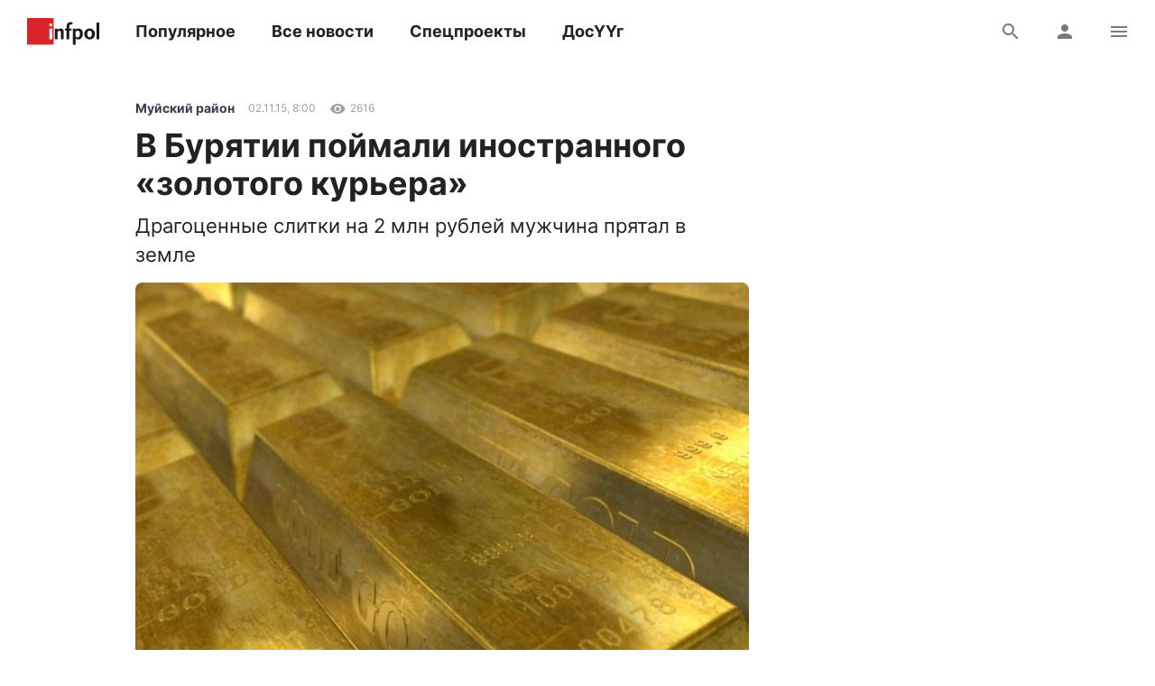

--- FILE ---
content_type: text/html; charset=UTF-8
request_url: https://zaluu.ru/
body_size: 50008
content:
<!DOCTYPE html> <html> <head> <meta charset="utf-8" /> <meta http-equiv="Content-Type" content="text/html; charset=utf-8" /> <meta name="viewport" content="width=device-width, initial-scale=1.0" /> <!--metatextblock--> <title>Залуу</title> <meta property="og:url" content="https://zaluu.ru" /> <meta property="og:title" content="Залуу" /> <meta property="og:description" content="" /> <meta property="og:type" content="website" /> <meta property="og:image" content="https://thb.tildacdn.com/tild3261-3139-4431-b264-393965616233/-/resize/504x/DSC03128.JPG" /> <link rel="canonical" href="https://zaluu.ru"> <!--/metatextblock--> <meta name="format-detection" content="telephone=no" /> <meta http-equiv="x-dns-prefetch-control" content="on"> <link rel="dns-prefetch" href="https://ws.tildacdn.com"> <link rel="dns-prefetch" href="https://static.tildacdn.com"> <link rel="shortcut icon" href="https://static.tildacdn.com/tild3633-3935-4437-b837-636337636563/favicon_3.ico" type="image/x-icon" /> <!-- Assets --> <script src="https://neo.tildacdn.com/js/tilda-fallback-1.0.min.js" async charset="utf-8"></script> <link rel="stylesheet" href="https://static.tildacdn.com/css/tilda-grid-3.0.min.css" type="text/css" media="all" onerror="this.loaderr='y';"/> <link rel="stylesheet" href="https://static.tildacdn.com/ws/project3687356/tilda-blocks-page17339750.min.css?t=1769074148" type="text/css" media="all" onerror="this.loaderr='y';" /> <link rel="preconnect" href="https://fonts.gstatic.com"> <link href="https://fonts.googleapis.com/css2?family=Roboto:wght@300;400;500;700&subset=latin,cyrillic" rel="stylesheet"> <link rel="stylesheet" href="https://static.tildacdn.com/css/tilda-animation-2.0.min.css" type="text/css" media="all" onerror="this.loaderr='y';" /> <link rel="stylesheet" href="https://static.tildacdn.com/css/tilda-popup-1.1.min.css" type="text/css" media="print" onload="this.media='all';" onerror="this.loaderr='y';" /> <noscript><link rel="stylesheet" href="https://static.tildacdn.com/css/tilda-popup-1.1.min.css" type="text/css" media="all" /></noscript> <link rel="stylesheet" href="https://static.tildacdn.com/css/tilda-forms-1.0.min.css" type="text/css" media="all" onerror="this.loaderr='y';" /> <link rel="stylesheet" href="https://static.tildacdn.com/css/tilda-slds-1.4.min.css" type="text/css" media="print" onload="this.media='all';" onerror="this.loaderr='y';" /> <noscript><link rel="stylesheet" href="https://static.tildacdn.com/css/tilda-slds-1.4.min.css" type="text/css" media="all" /></noscript> <link rel="stylesheet" href="https://static.tildacdn.com/css/tilda-feed-1.1.min.css" type="text/css" media="all" onerror="this.loaderr='y';" /> <link rel="stylesheet" href="https://static.tildacdn.com/css/tilda-cart-1.0.min.css" type="text/css" media="all" onerror="this.loaderr='y';" /> <link rel="stylesheet" href="https://static.tildacdn.com/css/tilda-menu-widgeticons-1.0.min.css" type="text/css" media="all" onerror="this.loaderr='y';" /> <link rel="stylesheet" href="https://static.tildacdn.com/css/tilda-zero-gallery-1.0.min.css" type="text/css" media="all" onerror="this.loaderr='y';" /> <link rel="stylesheet" href="https://static.tildacdn.com/css/tilda-zoom-2.0.min.css" type="text/css" media="print" onload="this.media='all';" onerror="this.loaderr='y';" /> <noscript><link rel="stylesheet" href="https://static.tildacdn.com/css/tilda-zoom-2.0.min.css" type="text/css" media="all" /></noscript> <script nomodule src="https://static.tildacdn.com/js/tilda-polyfill-1.0.min.js" charset="utf-8"></script> <script type="text/javascript">function t_onReady(func) {if(document.readyState!='loading') {func();} else {document.addEventListener('DOMContentLoaded',func);}}
function t_onFuncLoad(funcName,okFunc,time) {if(typeof window[funcName]==='function') {okFunc();} else {setTimeout(function() {t_onFuncLoad(funcName,okFunc,time);},(time||100));}}function t_throttle(fn,threshhold,scope) {return function() {fn.apply(scope||this,arguments);};}function t396_initialScale(t){var e=document.getElementById("rec"+t);if(e){var i=e.querySelector(".t396__artboard");if(i){window.tn_scale_initial_window_width||(window.tn_scale_initial_window_width=document.documentElement.clientWidth);var a=window.tn_scale_initial_window_width,r=[],n,l=i.getAttribute("data-artboard-screens");if(l){l=l.split(",");for(var o=0;o<l.length;o++)r[o]=parseInt(l[o],10)}else r=[320,480,640,960,1200];for(var o=0;o<r.length;o++){var d=r[o];a>=d&&(n=d)}var _="edit"===window.allrecords.getAttribute("data-tilda-mode"),c="center"===t396_getFieldValue(i,"valign",n,r),s="grid"===t396_getFieldValue(i,"upscale",n,r),w=t396_getFieldValue(i,"height_vh",n,r),g=t396_getFieldValue(i,"height",n,r),u=!!window.opr&&!!window.opr.addons||!!window.opera||-1!==navigator.userAgent.indexOf(" OPR/");if(!_&&c&&!s&&!w&&g&&!u){var h=parseFloat((a/n).toFixed(3)),f=[i,i.querySelector(".t396__carrier"),i.querySelector(".t396__filter")],v=Math.floor(parseInt(g,10)*h)+"px",p;i.style.setProperty("--initial-scale-height",v);for(var o=0;o<f.length;o++)f[o].style.setProperty("height","var(--initial-scale-height)");t396_scaleInitial__getElementsToScale(i).forEach((function(t){t.style.zoom=h}))}}}}function t396_scaleInitial__getElementsToScale(t){return t?Array.prototype.slice.call(t.children).filter((function(t){return t&&(t.classList.contains("t396__elem")||t.classList.contains("t396__group"))})):[]}function t396_getFieldValue(t,e,i,a){var r,n=a[a.length-1];if(!(r=i===n?t.getAttribute("data-artboard-"+e):t.getAttribute("data-artboard-"+e+"-res-"+i)))for(var l=0;l<a.length;l++){var o=a[l];if(!(o<=i)&&(r=o===n?t.getAttribute("data-artboard-"+e):t.getAttribute("data-artboard-"+e+"-res-"+o)))break}return r}window.TN_SCALE_INITIAL_VER="1.0",window.tn_scale_initial_window_width=null;</script> <script src="https://static.tildacdn.com/js/jquery-1.10.2.min.js" charset="utf-8" onerror="this.loaderr='y';"></script> <script src="https://static.tildacdn.com/js/tilda-scripts-3.0.min.js" charset="utf-8" defer onerror="this.loaderr='y';"></script> <script src="https://static.tildacdn.com/ws/project3687356/tilda-blocks-page17339750.min.js?t=1769074148" charset="utf-8" async onerror="this.loaderr='y';"></script> <script src="https://static.tildacdn.com/js/tilda-lazyload-1.0.min.js" charset="utf-8" async onerror="this.loaderr='y';"></script> <script src="https://static.tildacdn.com/js/tilda-animation-2.0.min.js" charset="utf-8" async onerror="this.loaderr='y';"></script> <script src="https://static.tildacdn.com/js/tilda-zero-1.1.min.js" charset="utf-8" async onerror="this.loaderr='y';"></script> <script src="https://static.tildacdn.com/js/tilda-popup-1.0.min.js" charset="utf-8" async onerror="this.loaderr='y';"></script> <script src="https://static.tildacdn.com/js/tilda-forms-1.0.min.js" charset="utf-8" async onerror="this.loaderr='y';"></script> <script src="https://static.tildacdn.com/js/tilda-feed-1.1.min.js" charset="utf-8" async onerror="this.loaderr='y';"></script> <script src="https://static.tildacdn.com/js/tilda-slds-1.4.min.js" charset="utf-8" async onerror="this.loaderr='y';"></script> <script src="https://static.tildacdn.com/js/hammer.min.js" charset="utf-8" async onerror="this.loaderr='y';"></script> <script src="https://static.tildacdn.com/js/tilda-cart-1.1.min.js" charset="utf-8" async onerror="this.loaderr='y';"></script> <script src="https://static.tildacdn.com/js/tilda-widget-positions-1.0.min.js" charset="utf-8" async onerror="this.loaderr='y';"></script> <script src="https://static.tildacdn.com/js/tilda-video-1.0.min.js" charset="utf-8" async onerror="this.loaderr='y';"></script> <script src="https://static.tildacdn.com/js/tilda-video-processor-1.0.min.js" charset="utf-8" async onerror="this.loaderr='y';"></script> <script src="https://static.tildacdn.com/js/tilda-menu-1.0.min.js" charset="utf-8" async onerror="this.loaderr='y';"></script> <script src="https://static.tildacdn.com/js/tilda-menu-widgeticons-1.0.min.js" charset="utf-8" async onerror="this.loaderr='y';"></script> <script src="https://static.tildacdn.com/js/tilda-zero-gallery-1.0.min.js" charset="utf-8" async onerror="this.loaderr='y';"></script> <script src="https://static.tildacdn.com/js/tilda-animation-sbs-1.0.min.js" charset="utf-8" async onerror="this.loaderr='y';"></script> <script src="https://static.tildacdn.com/js/tilda-zoom-2.0.min.js" charset="utf-8" async onerror="this.loaderr='y';"></script> <script src="https://static.tildacdn.com/js/tilda-zero-scale-1.0.min.js" charset="utf-8" async onerror="this.loaderr='y';"></script> <script src="https://static.tildacdn.com/js/tilda-skiplink-1.0.min.js" charset="utf-8" async onerror="this.loaderr='y';"></script> <script src="https://static.tildacdn.com/js/tilda-events-1.0.min.js" charset="utf-8" async onerror="this.loaderr='y';"></script> <script type="text/javascript">window.dataLayer=window.dataLayer||[];</script> <script type="text/javascript">(function() {if((/bot|google|yandex|baidu|bing|msn|duckduckbot|teoma|slurp|crawler|spider|robot|crawling|facebook/i.test(navigator.userAgent))===false&&typeof(sessionStorage)!='undefined'&&sessionStorage.getItem('visited')!=='y'&&document.visibilityState){var style=document.createElement('style');style.type='text/css';style.innerHTML='@media screen and (min-width: 980px) {.t-records {opacity: 0;}.t-records_animated {-webkit-transition: opacity ease-in-out .2s;-moz-transition: opacity ease-in-out .2s;-o-transition: opacity ease-in-out .2s;transition: opacity ease-in-out .2s;}.t-records.t-records_visible {opacity: 1;}}';document.getElementsByTagName('head')[0].appendChild(style);function t_setvisRecs(){var alr=document.querySelectorAll('.t-records');Array.prototype.forEach.call(alr,function(el) {el.classList.add("t-records_animated");});setTimeout(function() {Array.prototype.forEach.call(alr,function(el) {el.classList.add("t-records_visible");});sessionStorage.setItem("visited","y");},400);}
document.addEventListener('DOMContentLoaded',t_setvisRecs);}})();</script></head> <body class="t-body" style="margin:0;"> <!--allrecords--> <div id="allrecords" class="t-records" data-hook="blocks-collection-content-node" data-tilda-project-id="3687356" data-tilda-page-id="17339750" data-tilda-formskey="ef2deb65fe304c56826ddf0072f4f842" data-tilda-lazy="yes" data-tilda-root-zone="com" data-tilda-project-country="RU"> <!--header--> <header id="t-header" class="t-records" data-hook="blocks-collection-content-node" data-tilda-project-id="3687356" data-tilda-page-id="17393408" data-tilda-page-alias="menu" data-tilda-formskey="ef2deb65fe304c56826ddf0072f4f842" data-tilda-lazy="yes" data-tilda-root-zone="com" data-tilda-project-country="RU"> <div id="rec282073020" class="r t-rec t-rec_pb_0 t-screenmin-980px" style="padding-bottom:0px; " data-animationappear="off" data-record-type="258" data-screen-min="980px"> <!-- T229 --> <div id="nav282073020marker"></div> <div id="nav282073020" class="t229 t229__positionfixed " style="background-color: rgba(255,255,255,1); height:60px; " data-bgcolor-hex="#ffffff" data-bgcolor-rgba="rgba(255,255,255,1)" data-navmarker="nav282073020marker" data-appearoffset="" data-bgopacity="1" data-bgcolor-rgba-afterscroll="rgba(255,255,255,1)" data-menu="yes" data-menushadow="" data-menushadow-css=""> <div class="t229__maincontainer " style="height:60px;"> <div class="t229__padding40px"></div> <nav class="t229__centerside"> <ul role="list" class="t-menu__list"> <li class="t229__list_item"
style="padding:0 60px 0 0;"> <a class="t-menu__link-item"
href="/" data-menu-submenu-hook="">
главная</a> </li> <li class="t229__list_item"
style="padding:0 60px;"> <a class="t-menu__link-item"
href="/#rec295486849" data-menu-submenu-hook="">
о нас</a> </li> <li class="t229__list_item"
style="padding:0 60px;"> <a class="t-menu__link-item"
href="#contacts" data-menu-submenu-hook="">
контакты</a> </li> <li class="t229__list_item"
style="padding:0 0 0 60px;"> <a class="t-menu__link-item"
href="/news" data-menu-submenu-hook="">
новости</a> </li> </ul> </nav> <div class="t229__padding40px"></div> </div> </div> <script>t_onReady(function() {var rec=document.querySelector('#rec282073020');if(!rec) return;var burger=rec.querySelector('.t-menuburger');if(burger) {t_onFuncLoad('t_menu__createMobileMenu',function() {t_menu__createMobileMenu('282073020','.t229');});}
t_onFuncLoad('t_menu__highlightActiveLinks',function() {t_menu__highlightActiveLinks('.t229__list_item a');});rec.querySelector('.t229').classList.remove('t229__beforeready');t_onFuncLoad('t_menu__findAnchorLinks',function() {t_menu__findAnchorLinks('282073020','.t229__list_item a');});});</script> <script>t_onReady(function() {t_onFuncLoad('t_menu__setBGcolor',function() {t_menu__setBGcolor('282073020','.t229');window.addEventListener('load',function() {t_menu__setBGcolor('282073020','.t229');});window.addEventListener('resize',t_throttle(function() {t_menu__setBGcolor('282073020','.t229');}));});t_onFuncLoad('t_menu__interactFromKeyboard',function() {t_menu__interactFromKeyboard('282073020');});});</script> <script>t_onReady(function() {t_onFuncLoad('t_menu__changeBgOpacity',function() {t_menu__changeBgOpacity('282073020','.t229');window.addEventListener('scroll',t_throttle(function() {t_menu__changeBgOpacity('282073020','.t229');}));});});</script> <style>#rec282073020 .t-menu__link-item{-webkit-transition:color 0.3s ease-in-out,opacity 0.3s ease-in-out;transition:color 0.3s ease-in-out,opacity 0.3s ease-in-out;}#rec282073020 .t-menu__link-item.t-active:not(.t978__menu-link){color:#9141f4 !important;}#rec282073020 .t-menu__link-item:not(.t-active):not(.tooltipstered):hover{color:#9141f4 !important;opacity:1 !important;}#rec282073020 .t-menu__link-item:not(.t-active):not(.tooltipstered):focus-visible{color:#9141f4 !important;opacity:1 !important;}@supports (overflow:-webkit-marquee) and (justify-content:inherit){#rec282073020 .t-menu__link-item,#rec282073020 .t-menu__link-item.t-active{opacity:1 !important;}}</style> <style> #rec282073020 .t229__list_item .t-menu__link-item{font-size:16px;color:#000000;font-weight:400;}</style> </div> <div id="rec1585159271" class="r t-rec" style=" " data-animationappear="off" data-record-type="131"> <!-- T123 --> <div class="t123"> <div class="t-container_100 "> <div class="t-width t-width_100 "> <!-- nominify begin --> <script async src="https://culturaltracking.ru/static/js/spxl.js?pixelId=19833" data-pixel-id="19833"></script> <!-- nominify end --> </div> </div> </div> </div> <div id="rec295560684" class="r t-rec" style=" " data-animationappear="off" data-record-type="131"> <!-- T123 --> <div class="t123"> <div class="t-container_100 "> <div class="t-width t-width_100 "> <!-- nominify begin --> <style>
    
    .t229__maincontainer {
    border-bottom: 2px solid #000;
}
    
</style> <!-- nominify end --> </div> </div> </div> </div> <div id="rec295561869" class="r t-rec" style=" " data-animationappear="off" data-record-type="131"> <!-- T123 --> <div class="t123"> <div class="t-container_100 "> <div class="t-width t-width_100 "> <!-- nominify begin --> <script src="https://cdnjs.cloudflare.com/ajax/libs/smoothscroll/1.4.10/SmoothScroll.min.js" integrity="sha256-huW7yWl7tNfP7lGk46XE+Sp0nCotjzYodhVKlwaNeco=" crossorigin="anonymous"></script> <script>
SmoothScroll({
    // Время скролла 400 = 0.4 секунды
    animationTime    : 700,
    // Размер шага в пикселях 
    stepSize         : 75,

    // Дополнительные настройки:
    
    // Ускорение 
    accelerationDelta : 20,  
    // Максимальное ускорение
    accelerationMax   : 2,   

    // Поддержка клавиатуры
    keyboardSupport   : true,  
    // Шаг скролла стрелками на клавиатуре в пикселях
    arrowScroll       : 50,

    // Pulse (less tweakable)
    // ratio of "tail" to "acceleration"
    pulseAlgorithm   : true,
    pulseScale       : 4,
    pulseNormalize   : 1,

    // Поддержка тачпада
    touchpadSupport   : true,
})
</script> <!-- nominify end --> </div> </div> </div> </div> <div id="rec295562481" class="r t-rec" style=" " data-record-type="270"> <div class="t270"></div> <script>t_onReady(function() {var hash=window.location.hash;t_onFuncLoad('t270_scroll',function() {t270_scroll(hash,-3);});setTimeout(function() {var curPath=window.location.pathname;var curFullPath=window.location.origin + curPath;var recs=document.querySelectorAll('.r');Array.prototype.forEach.call(recs,function(rec) {var selects='a[href^="#"]:not([href="#"]):not(.carousel-control):not(.t-carousel__control):not([href^="#price"]):not([href^="#submenu"]):not([href^="#popup"]):not([href*="#zeropopup"]):not([href*="#closepopup"]):not([href*="#closeallpopup"]):not([href^="#prodpopup"]):not([href^="#order"]):not([href^="#!"]):not([target="_blank"]),' +
'a[href^="' + curPath + '#"]:not([href*="#!/tfeeds/"]):not([href*="#!/tproduct/"]):not([href*="#!/tab/"]):not([href*="#popup"]):not([href*="#zeropopup"]):not([href*="#closepopup"]):not([href*="#closeallpopup"]):not([target="_blank"]),' +
'a[href^="' + curFullPath + '#"]:not([href*="#!/tfeeds/"]):not([href*="#!/tproduct/"]):not([href*="#!/tab/"]):not([href*="#popup"]):not([href*="#zeropopup"]):not([href*="#closepopup"]):not([href*="#closeallpopup"]):not([target="_blank"])';var elements=rec.querySelectorAll(selects);Array.prototype.forEach.call(elements,function(element) {element.addEventListener('click',function(event) {event.preventDefault();var hash=this.hash.trim();t_onFuncLoad('t270_scroll',function() {t270_scroll(hash,-3);});});});});if(document.querySelectorAll('.js-store').length>0||document.querySelectorAll('.js-feed').length>0) {t_onFuncLoad('t270_scroll',function() {t270_scroll(hash,-3,1);});}},500);setTimeout(function() {var hash=window.location.hash;if(hash&&document.querySelectorAll('a[name="' + hash.slice(1) + '"], div[id="' + hash.slice(1) + '"]').length>0) {if(window.isMobile) {t_onFuncLoad('t270_scroll',function() {t270_scroll(hash,0);});} else {t_onFuncLoad('t270_scroll',function() {t270_scroll(hash,0);});}}},1000);window.addEventListener('popstate',function() {var hash=window.location.hash;if(hash&&document.querySelectorAll('a[name="' + hash.slice(1) + '"], div[id="' + hash.slice(1) + '"]').length>0) {if(window.isMobile) {t_onFuncLoad('t270_scroll',function() {t270_scroll(hash,0);});} else {t_onFuncLoad('t270_scroll',function() {t270_scroll(hash,0);});}}});});</script> </div> <div id="rec282599907" class="r t-rec t-rec_pb_0 t-screenmax-980px" style="padding-bottom:0px; " data-animationappear="off" data-record-type="450" data-screen-max="980px"> <div class="t450__menu__content "
style="top:15px; " data-menu="yes" data-appearoffset="" data-hideoffset=""> <div class="t450__burger_container t450__small "> <div class="t450__burger_bg t450__burger_cirqle"
style="background-color:#000000; opacity:1;"> </div> <button type="button"
class="t-menuburger t-menuburger_first t-menuburger__small"
aria-label="Навигационное меню"
aria-expanded="false"> <span style="background-color:#ffffff;"></span> <span style="background-color:#ffffff;"></span> <span style="background-color:#ffffff;"></span> <span style="background-color:#ffffff;"></span> </button> <script>function t_menuburger_init(recid) {var rec=document.querySelector('#rec' + recid);if(!rec) return;var burger=rec.querySelector('.t-menuburger');if(!burger) return;var isSecondStyle=burger.classList.contains('t-menuburger_second');if(isSecondStyle&&!window.isMobile&&!('ontouchend' in document)) {burger.addEventListener('mouseenter',function() {if(burger.classList.contains('t-menuburger-opened')) return;burger.classList.remove('t-menuburger-unhovered');burger.classList.add('t-menuburger-hovered');});burger.addEventListener('mouseleave',function() {if(burger.classList.contains('t-menuburger-opened')) return;burger.classList.remove('t-menuburger-hovered');burger.classList.add('t-menuburger-unhovered');setTimeout(function() {burger.classList.remove('t-menuburger-unhovered');},300);});}
burger.addEventListener('click',function() {if(!burger.closest('.tmenu-mobile')&&!burger.closest('.t450__burger_container')&&!burger.closest('.t466__container')&&!burger.closest('.t204__burger')&&!burger.closest('.t199__js__menu-toggler')) {burger.classList.toggle('t-menuburger-opened');burger.classList.remove('t-menuburger-unhovered');}});var menu=rec.querySelector('[data-menu="yes"]');if(!menu) return;var menuLinks=menu.querySelectorAll('.t-menu__link-item');var submenuClassList=['t978__menu-link_hook','t978__tm-link','t966__tm-link','t794__tm-link','t-menusub__target-link'];Array.prototype.forEach.call(menuLinks,function(link) {link.addEventListener('click',function() {var isSubmenuHook=submenuClassList.some(function(submenuClass) {return link.classList.contains(submenuClass);});if(isSubmenuHook) return;burger.classList.remove('t-menuburger-opened');});});menu.addEventListener('clickedAnchorInTooltipMenu',function() {burger.classList.remove('t-menuburger-opened');});}
t_onReady(function() {t_onFuncLoad('t_menuburger_init',function(){t_menuburger_init('282599907');});});</script> <style>.t-menuburger{position:relative;flex-shrink:0;width:28px;height:20px;padding:0;border:none;background-color:transparent;outline:none;-webkit-transform:rotate(0deg);transform:rotate(0deg);transition:transform .5s ease-in-out;cursor:pointer;z-index:999;}.t-menuburger span{display:block;position:absolute;width:100%;opacity:1;left:0;-webkit-transform:rotate(0deg);transform:rotate(0deg);transition:.25s ease-in-out;height:3px;background-color:#000;}.t-menuburger span:nth-child(1){top:0px;}.t-menuburger span:nth-child(2),.t-menuburger span:nth-child(3){top:8px;}.t-menuburger span:nth-child(4){top:16px;}.t-menuburger__big{width:42px;height:32px;}.t-menuburger__big span{height:5px;}.t-menuburger__big span:nth-child(2),.t-menuburger__big span:nth-child(3){top:13px;}.t-menuburger__big span:nth-child(4){top:26px;}.t-menuburger__small{width:22px;height:14px;}.t-menuburger__small span{height:2px;}.t-menuburger__small span:nth-child(2),.t-menuburger__small span:nth-child(3){top:6px;}.t-menuburger__small span:nth-child(4){top:12px;}.t-menuburger-opened span:nth-child(1){top:8px;width:0%;left:50%;}.t-menuburger-opened span:nth-child(2){-webkit-transform:rotate(45deg);transform:rotate(45deg);}.t-menuburger-opened span:nth-child(3){-webkit-transform:rotate(-45deg);transform:rotate(-45deg);}.t-menuburger-opened span:nth-child(4){top:8px;width:0%;left:50%;}.t-menuburger-opened.t-menuburger__big span:nth-child(1){top:6px;}.t-menuburger-opened.t-menuburger__big span:nth-child(4){top:18px;}.t-menuburger-opened.t-menuburger__small span:nth-child(1),.t-menuburger-opened.t-menuburger__small span:nth-child(4){top:6px;}@media (hover),(min-width:0\0){.t-menuburger_first:hover span:nth-child(1){transform:translateY(1px);}.t-menuburger_first:hover span:nth-child(4){transform:translateY(-1px);}.t-menuburger_first.t-menuburger__big:hover span:nth-child(1){transform:translateY(3px);}.t-menuburger_first.t-menuburger__big:hover span:nth-child(4){transform:translateY(-3px);}}.t-menuburger_second span:nth-child(2),.t-menuburger_second span:nth-child(3){width:80%;left:20%;right:0;}@media (hover),(min-width:0\0){.t-menuburger_second.t-menuburger-hovered span:nth-child(2),.t-menuburger_second.t-menuburger-hovered span:nth-child(3){animation:t-menuburger-anim 0.3s ease-out normal forwards;}.t-menuburger_second.t-menuburger-unhovered span:nth-child(2),.t-menuburger_second.t-menuburger-unhovered span:nth-child(3){animation:t-menuburger-anim2 0.3s ease-out normal forwards;}}.t-menuburger_second.t-menuburger-opened span:nth-child(2),.t-menuburger_second.t-menuburger-opened span:nth-child(3){left:0;right:0;width:100%!important;}.t-menuburger_third span:nth-child(4){width:70%;left:unset;right:0;}@media (hover),(min-width:0\0){.t-menuburger_third:not(.t-menuburger-opened):hover span:nth-child(4){width:100%;}}.t-menuburger_third.t-menuburger-opened span:nth-child(4){width:0!important;right:50%;}.t-menuburger_fourth{height:12px;}.t-menuburger_fourth.t-menuburger__small{height:8px;}.t-menuburger_fourth.t-menuburger__big{height:18px;}.t-menuburger_fourth span:nth-child(2),.t-menuburger_fourth span:nth-child(3){top:4px;opacity:0;}.t-menuburger_fourth span:nth-child(4){top:8px;}.t-menuburger_fourth.t-menuburger__small span:nth-child(2),.t-menuburger_fourth.t-menuburger__small span:nth-child(3){top:3px;}.t-menuburger_fourth.t-menuburger__small span:nth-child(4){top:6px;}.t-menuburger_fourth.t-menuburger__small span:nth-child(2),.t-menuburger_fourth.t-menuburger__small span:nth-child(3){top:3px;}.t-menuburger_fourth.t-menuburger__small span:nth-child(4){top:6px;}.t-menuburger_fourth.t-menuburger__big span:nth-child(2),.t-menuburger_fourth.t-menuburger__big span:nth-child(3){top:6px;}.t-menuburger_fourth.t-menuburger__big span:nth-child(4){top:12px;}@media (hover),(min-width:0\0){.t-menuburger_fourth:not(.t-menuburger-opened):hover span:nth-child(1){transform:translateY(1px);}.t-menuburger_fourth:not(.t-menuburger-opened):hover span:nth-child(4){transform:translateY(-1px);}.t-menuburger_fourth.t-menuburger__big:not(.t-menuburger-opened):hover span:nth-child(1){transform:translateY(3px);}.t-menuburger_fourth.t-menuburger__big:not(.t-menuburger-opened):hover span:nth-child(4){transform:translateY(-3px);}}.t-menuburger_fourth.t-menuburger-opened span:nth-child(1),.t-menuburger_fourth.t-menuburger-opened span:nth-child(4){top:4px;}.t-menuburger_fourth.t-menuburger-opened span:nth-child(2),.t-menuburger_fourth.t-menuburger-opened span:nth-child(3){opacity:1;}@keyframes t-menuburger-anim{0%{width:80%;left:20%;right:0;}50%{width:100%;left:0;right:0;}100%{width:80%;left:0;right:20%;}}@keyframes t-menuburger-anim2{0%{width:80%;left:0;}50%{width:100%;right:0;left:0;}100%{width:80%;left:20%;right:0;}}</style> </div> </div> <!-- t450 --> <div id="nav282599907marker"></div> <div class="t450__overlay"> <div class="t450__overlay_bg"
style=" "> </div> </div> <div id="nav282599907" class="t450 " data-tooltip-hook=""
style="max-width: 250px;"> <button type="button"
class="t450__close-button t450__close t450_opened "
aria-label="Close menu"> <div class="t450__close_icon" style="color:#ffffff;"> <span></span> <span></span> <span></span> <span></span> </div> </button> <div class="t450__container t-align_left"> <div class="t450__top"> <nav class="t450__menu"> <ul role="list" class="t450__list t-menu__list"> <li class="t450__list_item"> <a class="t-menu__link-item "
href="/" data-menu-submenu-hook="" data-menu-item-number="1">
главная
</a> </li> <li class="t450__list_item"> <a class="t-menu__link-item "
href="/#rec295486849" data-menu-submenu-hook="" data-menu-item-number="2">
о нас
</a> </li> <li class="t450__list_item"> <a class="t-menu__link-item "
href="#contacts" data-menu-submenu-hook="" data-menu-item-number="3">
контакты
</a> </li> <li class="t450__list_item"> <a class="t-menu__link-item "
href="/news" data-menu-submenu-hook="" data-menu-item-number="4">
новости
</a> </li> </ul> </nav> </div> <div class="t450__rightside"> </div> </div> </div> <script>t_onReady(function() {var rec=document.querySelector('#rec282599907');if(!rec) return;rec.setAttribute('data-animationappear','off');rec.style.opacity=1;t_onFuncLoad('t450_initMenu',function() {t450_initMenu('282599907');});t_onFuncLoad('t_menuWidgets__init',function() {t_menuWidgets__init('282599907');});});</script> <style>#rec282599907 .t-menu__link-item{-webkit-transition:color 0.3s ease-in-out,opacity 0.3s ease-in-out;transition:color 0.3s ease-in-out,opacity 0.3s ease-in-out;position:relative;}#rec282599907 .t-menu__link-item.t-active:not(.t978__menu-link){color:#ffffff !important;}#rec282599907 .t-menu__link-item.t-active::after{content:'';position:absolute;left:0;-webkit-transition:all 0.3s ease;transition:all 0.3s ease;opacity:1;width:100%;height:100%;bottom:-1px;border-bottom:1px solid #ffffff;-webkit-box-shadow:inset 0px -1px 0px 0px #ffffff;-moz-box-shadow:inset 0px -1px 0px 0px #ffffff;box-shadow:inset 0px -1px 0px 0px #ffffff;}#rec282599907 .t-menu__link-item:not(.t-active):not(.tooltipstered):hover{color:#9141f4 !important;opacity:1 !important;}#rec282599907 .t-menu__link-item:not(.t-active):not(.tooltipstered):focus-visible{color:#9141f4 !important;opacity:1 !important;}@supports (overflow:-webkit-marquee) and (justify-content:inherit){#rec282599907 .t-menu__link-item,#rec282599907 .t-menu__link-item.t-active{opacity:1 !important;}}</style> <style> #rec282599907 .t450__logo{font-size:20px;font-weight:400;}</style> <style> #rec282599907 .t450__logowrapper a{font-size:20px;font-weight:400;}#rec282599907 a.t-menu__link-item{font-size:18px;color:#ffffff;font-weight:400;}</style> <style> #rec282599907 .t450__right_langs_lang a{color:#ffffff;font-weight:400;}</style> </div> </header> <!--/header--> <div id="rec282067374" class="r t-rec t-rec_pt_0 t-rec_pb_0" style="padding-top:0px;padding-bottom:0px; " data-animationappear="off" data-record-type="396"> <!-- T396 --> <style>#rec282067374 .t396__artboard {min-height:928px;height:100vh;background-color:#ffffff;}#rec282067374 .t396__filter {min-height:928px;height:100vh;}#rec282067374 .t396__carrier{min-height:928px;height:100vh;background-position:center center;background-attachment:scroll;background-size:cover;background-repeat:no-repeat;}@media screen and (max-width:1199px) {#rec282067374 .t396__artboard,#rec282067374 .t396__filter,#rec282067374 .t396__carrier {}#rec282067374 .t396__filter {}#rec282067374 .t396__carrier {background-attachment:scroll;}}@media screen and (max-width:959px) {#rec282067374 .t396__artboard,#rec282067374 .t396__filter,#rec282067374 .t396__carrier {min-height:700px;}#rec282067374 .t396__filter {}#rec282067374 .t396__carrier {background-attachment:scroll;}}@media screen and (max-width:639px) {#rec282067374 .t396__artboard,#rec282067374 .t396__filter,#rec282067374 .t396__carrier {min-height:808px;}#rec282067374 .t396__filter {}#rec282067374 .t396__carrier {background-attachment:scroll;}}@media screen and (max-width:479px) {#rec282067374 .t396__artboard,#rec282067374 .t396__filter,#rec282067374 .t396__carrier {min-height:458px;}#rec282067374 .t396__filter {}#rec282067374 .t396__carrier {background-attachment:scroll;}}#rec282067374 .tn-elem[data-elem-id="1613548674468"]{z-index:7;top:calc(50vh - 0px + 0px);;left:calc(50% - 416px + 0px);;width:832px;height:auto;}#rec282067374 .tn-elem[data-elem-id="1613548674468"] .tn-atom{background-position:center center;border-width:var(--t396-borderwidth,0);border-style:var(--t396-borderstyle,solid);border-color:var(--t396-bordercolor,transparent);transition:background-color var(--t396-speedhover,0s) ease-in-out,color var(--t396-speedhover,0s) ease-in-out,border-color var(--t396-speedhover,0s) ease-in-out,box-shadow var(--t396-shadowshoverspeed,0.2s) ease-in-out;}@media screen and (max-width:959px){#rec282067374 .tn-elem[data-elem-id="1613548674468"]{top:calc(464px - 0px + -98px);;left:calc(50% - 416px + -1px);;width:517px;height:auto;}}@media screen and (max-width:639px){#rec282067374 .tn-elem[data-elem-id="1613548674468"]{top:calc(464px - 0px + -38px);;left:calc(50% - 416px + 0px);;width:456px;height:auto;}}@media screen and (max-width:479px){#rec282067374 .tn-elem[data-elem-id="1613548674468"]{top:calc(464px - 0px + -10px);;left:calc(50% - 416px + 0px);;width:254px;height:auto;}}#rec282067374 .tn-elem[data-elem-id="1613548944345"]{z-index:10;top:calc(50vh + 464px + -55px);;left:calc(50% - 119.5px + 1px);;width:239px;height:auto;}#rec282067374 .tn-elem[data-elem-id="1613548944345"] .tn-atom{background-position:center center;border-width:var(--t396-borderwidth,0);border-style:var(--t396-borderstyle,solid);border-color:var(--t396-bordercolor,transparent);transition:background-color var(--t396-speedhover,0s) ease-in-out,color var(--t396-speedhover,0s) ease-in-out,border-color var(--t396-speedhover,0s) ease-in-out,box-shadow var(--t396-shadowshoverspeed,0.2s) ease-in-out;}@media screen and (max-width:959px){#rec282067374 .tn-elem[data-elem-id="1613548944345"]{top:calc(928px + -90px);;left:calc(50% - 119.5px + -1px);;height:auto;}}@media screen and (max-width:479px){#rec282067374 .tn-elem[data-elem-id="1613548944345"]{top:calc(928px + -38px);;left:calc(50% - 119.5px + 1px);;height:auto;}}</style> <div class='t396'> <div class="t396__artboard" data-artboard-recid="282067374" data-artboard-screens="320,480,640,960,1200" data-artboard-height="928" data-artboard-valign="center" data-artboard-height_vh="100" data-artboard-upscale="grid" data-artboard-height-res-320="458" data-artboard-height-res-480="808" data-artboard-height-res-640="700"> <div class="t396__carrier" data-artboard-recid="282067374"></div> <div class="t396__filter" data-artboard-recid="282067374"></div> <div class='t396__elem tn-elem tn-elem__2820673741613548674468' data-elem-id='1613548674468' data-elem-type='image' data-field-top-value="0" data-field-left-value="0" data-field-width-value="832" data-field-axisy-value="center" data-field-axisx-value="center" data-field-container-value="grid" data-field-topunits-value="px" data-field-leftunits-value="px" data-field-heightunits-value="" data-field-widthunits-value="px" data-field-filewidth-value="640" data-field-fileheight-value="474" data-field-top-res-320-value="-10" data-field-left-res-320-value="0" data-field-width-res-320-value="254" data-field-top-res-480-value="-38" data-field-left-res-480-value="0" data-field-width-res-480-value="456" data-field-top-res-640-value="-98" data-field-left-res-640-value="-1" data-field-width-res-640-value="517"> <div class='tn-atom'> <img class='tn-atom__img t-img' data-original='https://static.tildacdn.com/tild3537-3832-4534-b333-323064323265/MOSHED-2021-10-20-11.gif'
src='https://thb.tildacdn.com/tild3537-3832-4534-b333-323064323265/-/resize/20x/MOSHED-2021-10-20-11.gif'
alt='' imgfield='tn_img_1613548674468'
/> </div> </div> <div class='t396__elem tn-elem tn-elem__2820673741613548944345' data-elem-id='1613548944345' data-elem-type='image' data-field-top-value="-55" data-field-left-value="1" data-field-width-value="239" data-field-axisy-value="bottom" data-field-axisx-value="center" data-field-container-value="grid" data-field-topunits-value="px" data-field-leftunits-value="px" data-field-heightunits-value="" data-field-widthunits-value="px" data-field-filewidth-value="239" data-field-fileheight-value="55" data-field-top-res-320-value="-38" data-field-left-res-320-value="1" data-field-top-res-640-value="-90" data-field-left-res-640-value="-1"> <div class='tn-atom'> <img class='tn-atom__img t-img' data-original='https://static.tildacdn.com/tild3737-3465-4537-b563-373335333734/Group_152.svg'
src='https://static.tildacdn.com/tild3737-3465-4537-b563-373335333734/Group_152.svg'
alt='' imgfield='tn_img_1613548944345'
/> </div> </div> </div> </div> <script>t_onReady(function() {t_onFuncLoad('t396_init',function() {t396_init('282067374');});});</script> <!-- /T396 --> </div> <div id="rec369163537" class="r t-rec" style=" " data-animationappear="off" data-record-type="702"> <!-- T702 --> <div class="t702"> <div
class="t-popup" data-tooltip-hook="#hel_opening"
role="dialog"
aria-modal="true"
tabindex="-1"
aria-label="Забронируйте бесплатный билет на открытие выставки &quot;ХЭЛ&quot;"> <div class="t-popup__close t-popup__block-close"> <button
type="button"
class="t-popup__close-wrapper t-popup__block-close-button"
aria-label="Закрыть диалоговое окно"> <svg role="presentation" class="t-popup__close-icon" width="23px" height="23px" viewBox="0 0 23 23" version="1.1" xmlns="http://www.w3.org/2000/svg" xmlns:xlink="http://www.w3.org/1999/xlink"> <g stroke="none" stroke-width="1" fill="#fff" fill-rule="evenodd"> <rect transform="translate(11.313708, 11.313708) rotate(-45.000000) translate(-11.313708, -11.313708) " x="10.3137085" y="-3.6862915" width="2" height="30"></rect> <rect transform="translate(11.313708, 11.313708) rotate(-315.000000) translate(-11.313708, -11.313708) " x="10.3137085" y="-3.6862915" width="2" height="30"></rect> </g> </svg> </button> </div> <style>@media screen and (max-width:560px){#rec369163537 .t-popup__close-icon g{fill:#ffffff !important;}}</style> <div class="t-popup__container t-width t-width_6" data-popup-type="702"> <div class="t702__wrapper"> <div class="t702__text-wrapper t-align_center"> <div class="t702__title t-title t-title_xxs" id="popuptitle_369163537">Забронируйте бесплатный билет на открытие выставки "ХЭЛ"</div> <div class="t702__descr t-descr t-descr_xs">Открытие пройдет 23 октября</div> </div> <form
id="form369163537" name='form369163537' role="form" action='' method='POST' data-formactiontype="2" data-inputbox=".t-input-group" 
class="t-form js-form-proccess t-form_inputs-total_4 " data-success-callback="t702_onSuccess"> <input type="hidden" name="formservices[]" value="c8be5ca8ca01ac680a10fcc91ac9e3c9" class="js-formaction-services"> <!-- @classes t-title t-text t-btn --> <div class="js-successbox t-form__successbox t-text t-text_md"
aria-live="polite"
style="display:none;" data-success-message="Спасибо! Электронный билет придет на указанную вами почту"></div> <div
class="t-form__inputsbox
t-form__inputsbox_vertical-form t-form__inputsbox_inrow "> <div
class=" t-input-group t-input-group_nm " data-input-lid="1495810354468" data-field-type="nm" data-field-name="Name"> <label
for='input_1495810354468'
class="t-input-title t-descr t-descr_md"
id="field-title_1495810354468" data-redactor-toolbar="no"
field="li_title__1495810354468"
style="color:;">Ваше имя</label> <div class="t-input-block " style="border-radius:5px;"> <input
type="text"
autocomplete="name"
name="Name"
id="input_1495810354468"
class="t-input js-tilda-rule"
value="" data-tilda-req="1" aria-required="true" data-tilda-rule="name"
aria-describedby="error_1495810354468"
style="color:#000000;border:1px solid #c9c9c9;border-radius:5px;"> </div> <div class="t-input-error" aria-live="polite" id="error_1495810354468"></div> </div> <div
class=" t-input-group t-input-group_nm " data-input-lid="1495810359387" data-field-type="nm" data-field-name="Name_2"> <label
for='input_1495810359387'
class="t-input-title t-descr t-descr_md"
id="field-title_1495810359387" data-redactor-toolbar="no"
field="li_title__1495810359387"
style="color:;">Ваша фамилия</label> <div class="t-input-block " style="border-radius:5px;"> <input
type="text"
autocomplete="name"
name="Name_2"
id="input_1495810359387"
class="t-input js-tilda-rule"
value="" data-tilda-req="1" aria-required="true" data-tilda-rule="name"
aria-describedby="error_1495810359387"
style="color:#000000;border:1px solid #c9c9c9;border-radius:5px;"> </div> <div class="t-input-error" aria-live="polite" id="error_1495810359387"></div> </div> <div
class=" t-input-group t-input-group_em " data-input-lid="1495810410810" data-field-type="em" data-field-name="Email"> <label
for='input_1495810410810'
class="t-input-title t-descr t-descr_md"
id="field-title_1495810410810" data-redactor-toolbar="no"
field="li_title__1495810410810"
style="color:;">Ваша электронная почта</label> <div class="t-input-block " style="border-radius:5px;"> <input
type="email"
autocomplete="email"
name="Email"
id="input_1495810410810"
class="t-input js-tilda-rule"
value="" data-tilda-req="1" aria-required="true" data-tilda-rule="email"
aria-describedby="error_1495810410810"
style="color:#000000;border:1px solid #c9c9c9;border-radius:5px;"> </div> <div class="t-input-error" aria-live="polite" id="error_1495810410810"></div> </div> <div
class=" t-input-group t-input-group_ph " data-input-lid="1634695798854" data-field-type="ph" data-field-name="Phone"> <label
for='input_1634695798854'
class="t-input-title t-descr t-descr_md"
id="field-title_1634695798854" data-redactor-toolbar="no"
field="li_title__1634695798854"
style="color:;">Ваш номер телефона</label> <div class="t-input-block " style="border-radius:5px;"> <input
type="tel"
autocomplete="tel"
name="Phone"
id="input_1634695798854"
class="t-input js-tilda-rule"
value="" data-tilda-req="1" aria-required="true" data-tilda-rule="phone"
pattern="[0-9]*"
aria-describedby="error_1634695798854"
style="color:#000000;border:1px solid #c9c9c9;border-radius:5px;"> </div> <div class="t-input-error" aria-live="polite" id="error_1634695798854"></div> </div> <div class="t-form__errorbox-middle"> <!--noindex--> <div
class="js-errorbox-all t-form__errorbox-wrapper"
style="display:none;" data-nosnippet
tabindex="-1"
aria-label="Ошибки при заполнении формы"> <ul
role="list"
class="t-form__errorbox-text t-text t-text_md"> <li class="t-form__errorbox-item js-rule-error js-rule-error-all"></li> <li class="t-form__errorbox-item js-rule-error js-rule-error-req"></li> <li class="t-form__errorbox-item js-rule-error js-rule-error-email"></li> <li class="t-form__errorbox-item js-rule-error js-rule-error-name"></li> <li class="t-form__errorbox-item js-rule-error js-rule-error-phone"></li> <li class="t-form__errorbox-item js-rule-error js-rule-error-minlength"></li> <li class="t-form__errorbox-item js-rule-error js-rule-error-string"></li> </ul> </div> <!--/noindex--> </div> <div class="t-form__submit"> <button
class="t-submit t-btnflex t-btnflex_type_submit t-btnflex_md"
type="submit"><span class="t-btnflex__text">Забронировать билет</span> <style>#rec369163537 .t-btnflex.t-btnflex_type_submit {color:#ffffff;background-color:#000000;--border-width:0px;border-style:none !important;border-radius:5px;box-shadow:none !important;transition-duration:0.2s;transition-property:background-color,color,border-color,box-shadow,opacity,transform,gap;transition-timing-function:ease-in-out;}</style></button> </div> </div> <div class="t-form__errorbox-bottom"> <!--noindex--> <div
class="js-errorbox-all t-form__errorbox-wrapper"
style="display:none;" data-nosnippet
tabindex="-1"
aria-label="Ошибки при заполнении формы"> <ul
role="list"
class="t-form__errorbox-text t-text t-text_md"> <li class="t-form__errorbox-item js-rule-error js-rule-error-all"></li> <li class="t-form__errorbox-item js-rule-error js-rule-error-req"></li> <li class="t-form__errorbox-item js-rule-error js-rule-error-email"></li> <li class="t-form__errorbox-item js-rule-error js-rule-error-name"></li> <li class="t-form__errorbox-item js-rule-error js-rule-error-phone"></li> <li class="t-form__errorbox-item js-rule-error js-rule-error-minlength"></li> <li class="t-form__errorbox-item js-rule-error js-rule-error-string"></li> </ul> </div> <!--/noindex--> </div> </form> <style>#rec369163537 input::-webkit-input-placeholder {color:#000000;opacity:0.5;}#rec369163537 input::-moz-placeholder{color:#000000;opacity:0.5;}#rec369163537 input:-moz-placeholder {color:#000000;opacity:0.5;}#rec369163537 input:-ms-input-placeholder{color:#000000;opacity:0.5;}#rec369163537 textarea::-webkit-input-placeholder {color:#000000;opacity:0.5;}#rec369163537 textarea::-moz-placeholder{color:#000000;opacity:0.5;}#rec369163537 textarea:-moz-placeholder {color:#000000;opacity:0.5;}#rec369163537 textarea:-ms-input-placeholder{color:#000000;opacity:0.5;}</style> </div> </div> </div> </div> <script>t_onReady(function() {t_onFuncLoad('t702_initPopup',function() {t702_initPopup('369163537');});});</script> <style> #rec369163537 .t702__descr{font-family:'Roboto';}</style> </div> <div id="rec1144813171" class="r t-rec t-rec_pt_0 t-rec_pb_45" style="padding-top:0px;padding-bottom:45px;background-color:#ffffff; " data-record-type="113" data-bg-color="#ffffff"> <div style="height:28px;"></div> </div> <div id="rec1817744791" class="r t-rec" style=" " data-animationappear="off" data-record-type="396"> <!-- T396 --> <style>#rec1817744791 .t396__artboard {height:70px;background-color:#ffffff;}#rec1817744791 .t396__filter {height:70px;}#rec1817744791 .t396__carrier{height:70px;background-position:center center;background-attachment:scroll;background-size:cover;background-repeat:no-repeat;}@media screen and (max-width:1199px) {#rec1817744791 .t396__artboard,#rec1817744791 .t396__filter,#rec1817744791 .t396__carrier {}#rec1817744791 .t396__filter {}#rec1817744791 .t396__carrier {background-attachment:scroll;}}@media screen and (max-width:959px) {#rec1817744791 .t396__artboard,#rec1817744791 .t396__filter,#rec1817744791 .t396__carrier {}#rec1817744791 .t396__filter {}#rec1817744791 .t396__carrier {background-attachment:scroll;}}@media screen and (max-width:639px) {#rec1817744791 .t396__artboard,#rec1817744791 .t396__filter,#rec1817744791 .t396__carrier {}#rec1817744791 .t396__filter {}#rec1817744791 .t396__carrier {background-attachment:scroll;}}@media screen and (max-width:479px) {#rec1817744791 .t396__artboard,#rec1817744791 .t396__filter,#rec1817744791 .t396__carrier {height:50px;}#rec1817744791 .t396__filter {}#rec1817744791 .t396__carrier {background-attachment:scroll;}}#rec1817744791 .tn-elem[data-elem-id="1649147542027"]{color:#000000;z-index:11;top:16px;;left:calc(50% - 600px + 170px);;width:424px;height:auto;}#rec1817744791 .tn-elem.t396__elem--anim-hidden[data-elem-id="1649147542027"]{opacity:0;}#rec1817744791 .tn-elem[data-elem-id="1649147542027"] .tn-atom{color:#000000;font-size:32px;font-family:'Helios',Arial,sans-serif;line-height:1.15;font-weight:400;text-transform:uppercase;background-position:center center;border-width:var(--t396-borderwidth,0);border-style:var(--t396-borderstyle,solid);border-color:var(--t396-bordercolor,transparent);transition:background-color var(--t396-speedhover,0s) ease-in-out,color var(--t396-speedhover,0s) ease-in-out,border-color var(--t396-speedhover,0s) ease-in-out,box-shadow var(--t396-shadowshoverspeed,0.2s) ease-in-out;text-shadow:var(--t396-shadow-text-x,0px) var(--t396-shadow-text-y,0px) var(--t396-shadow-text-blur,0px) rgba(var(--t396-shadow-text-color),var(--t396-shadow-text-opacity,100%));}@media screen and (max-width:1199px){#rec1817744791 .tn-elem[data-elem-id="1649147542027"]{top:16px;;left:calc(50% - 480px + 1454px);;height:auto;}}@media screen and (max-width:639px){#rec1817744791 .tn-elem[data-elem-id="1649147542027"]{top:20px;;left:calc(50% - 240px + -360px);;height:auto;}}@media screen and (max-width:479px){#rec1817744791 .tn-elem[data-elem-id="1649147542027"]{top:13px;;left:calc(50% - 160px + 19px);;width:339px;height:auto;}#rec1817744791 .tn-elem[data-elem-id="1649147542027"] .tn-atom{font-size:22px;background-size:cover;}}#rec1817744791 .tn-elem[data-elem-id="1655808675447"]{color:#000000;z-index:12;top:16px;;left:calc(50% - 600px + 650px);;width:424px;height:auto;}#rec1817744791 .tn-elem.t396__elem--anim-hidden[data-elem-id="1655808675447"]{opacity:0;}#rec1817744791 .tn-elem[data-elem-id="1655808675447"] .tn-atom{color:#000000;font-size:32px;font-family:'Helios',Arial,sans-serif;line-height:1.15;font-weight:400;text-transform:uppercase;background-position:center center;border-width:var(--t396-borderwidth,0);border-style:var(--t396-borderstyle,solid);border-color:var(--t396-bordercolor,transparent);transition:background-color var(--t396-speedhover,0s) ease-in-out,color var(--t396-speedhover,0s) ease-in-out,border-color var(--t396-speedhover,0s) ease-in-out,box-shadow var(--t396-shadowshoverspeed,0.2s) ease-in-out;text-shadow:var(--t396-shadow-text-x,0px) var(--t396-shadow-text-y,0px) var(--t396-shadow-text-blur,0px) rgba(var(--t396-shadow-text-color),var(--t396-shadow-text-opacity,100%));}@media screen and (max-width:1199px){#rec1817744791 .tn-elem[data-elem-id="1655808675447"]{top:16px;;left:calc(50% - 480px + 974px);;height:auto;}}@media screen and (max-width:639px){#rec1817744791 .tn-elem[data-elem-id="1655808675447"]{top:20px;;left:calc(50% - 240px + -360px);;height:auto;}}@media screen and (max-width:479px){#rec1817744791 .tn-elem[data-elem-id="1655808675447"]{top:13px;;left:calc(50% - 160px + 19px);;width:339px;height:auto;}#rec1817744791 .tn-elem[data-elem-id="1655808675447"] .tn-atom{font-size:22px;background-size:cover;}}#rec1817744791 .tn-elem[data-elem-id="1655808705046"]{color:#000000;z-index:13;top:16px;;left:calc(50% - 600px + 1130px);;width:424px;height:auto;}#rec1817744791 .tn-elem.t396__elem--anim-hidden[data-elem-id="1655808705046"]{opacity:0;}#rec1817744791 .tn-elem[data-elem-id="1655808705046"] .tn-atom{color:#000000;font-size:32px;font-family:'Helios',Arial,sans-serif;line-height:1.15;font-weight:400;text-transform:uppercase;background-position:center center;border-width:var(--t396-borderwidth,0);border-style:var(--t396-borderstyle,solid);border-color:var(--t396-bordercolor,transparent);transition:background-color var(--t396-speedhover,0s) ease-in-out,color var(--t396-speedhover,0s) ease-in-out,border-color var(--t396-speedhover,0s) ease-in-out,box-shadow var(--t396-shadowshoverspeed,0.2s) ease-in-out;text-shadow:var(--t396-shadow-text-x,0px) var(--t396-shadow-text-y,0px) var(--t396-shadow-text-blur,0px) rgba(var(--t396-shadow-text-color),var(--t396-shadow-text-opacity,100%));}@media screen and (max-width:1199px){#rec1817744791 .tn-elem[data-elem-id="1655808705046"]{top:16px;;left:calc(50% - 480px + -466px);;height:auto;}}@media screen and (max-width:639px){#rec1817744791 .tn-elem[data-elem-id="1655808705046"]{top:20px;;left:calc(50% - 240px + -360px);;height:auto;}}@media screen and (max-width:479px){#rec1817744791 .tn-elem[data-elem-id="1655808705046"]{top:13px;;left:calc(50% - 160px + 19px);;width:339px;height:auto;}#rec1817744791 .tn-elem[data-elem-id="1655808705046"] .tn-atom{font-size:22px;background-size:cover;}}#rec1817744791 .tn-elem[data-elem-id="1655808626300"]{color:#000000;z-index:16;top:16px;;left:calc(50% - 600px + -312px);;width:424px;height:auto;}#rec1817744791 .tn-elem.t396__elem--anim-hidden[data-elem-id="1655808626300"]{opacity:0;}#rec1817744791 .tn-elem[data-elem-id="1655808626300"] .tn-atom{color:#000000;font-size:32px;font-family:'Helios',Arial,sans-serif;line-height:1.15;font-weight:400;text-transform:uppercase;background-position:center center;border-width:var(--t396-borderwidth,0);border-style:var(--t396-borderstyle,solid);border-color:var(--t396-bordercolor,transparent);transition:background-color var(--t396-speedhover,0s) ease-in-out,color var(--t396-speedhover,0s) ease-in-out,border-color var(--t396-speedhover,0s) ease-in-out,box-shadow var(--t396-shadowshoverspeed,0.2s) ease-in-out;text-shadow:var(--t396-shadow-text-x,0px) var(--t396-shadow-text-y,0px) var(--t396-shadow-text-blur,0px) rgba(var(--t396-shadow-text-color),var(--t396-shadow-text-opacity,100%));}@media screen and (max-width:1199px){#rec1817744791 .tn-elem[data-elem-id="1655808626300"]{top:16px;;left:calc(50% - 480px + 14px);;height:auto;}}@media screen and (max-width:639px){#rec1817744791 .tn-elem[data-elem-id="1655808626300"]{top:20px;;left:calc(50% - 240px + -360px);;height:auto;}}@media screen and (max-width:479px){#rec1817744791 .tn-elem[data-elem-id="1655808626300"]{top:13px;;left:calc(50% - 160px + 19px);;width:339px;height:auto;}#rec1817744791 .tn-elem[data-elem-id="1655808626300"] .tn-atom{font-size:22px;background-size:cover;}}#rec1817744791 .tn-elem[data-elem-id="1655808705057"]{color:#000000;z-index:20;top:16px;;left:calc(50% - 600px + 1610px);;width:424px;height:auto;}#rec1817744791 .tn-elem.t396__elem--anim-hidden[data-elem-id="1655808705057"]{opacity:0;}#rec1817744791 .tn-elem[data-elem-id="1655808705057"] .tn-atom{color:#000000;font-size:32px;font-family:'Helios',Arial,sans-serif;line-height:1.15;font-weight:400;text-transform:uppercase;background-position:center center;border-width:var(--t396-borderwidth,0);border-style:var(--t396-borderstyle,solid);border-color:var(--t396-bordercolor,transparent);transition:background-color var(--t396-speedhover,0s) ease-in-out,color var(--t396-speedhover,0s) ease-in-out,border-color var(--t396-speedhover,0s) ease-in-out,box-shadow var(--t396-shadowshoverspeed,0.2s) ease-in-out;text-shadow:var(--t396-shadow-text-x,0px) var(--t396-shadow-text-y,0px) var(--t396-shadow-text-blur,0px) rgba(var(--t396-shadow-text-color),var(--t396-shadow-text-opacity,100%));}@media screen and (max-width:1199px){#rec1817744791 .tn-elem[data-elem-id="1655808705057"]{top:16px;;left:calc(50% - 480px + 494px);;height:auto;}}@media screen and (max-width:639px){#rec1817744791 .tn-elem[data-elem-id="1655808705057"]{top:20px;;left:calc(50% - 240px + 600px);;height:auto;}}@media screen and (max-width:479px){#rec1817744791 .tn-elem[data-elem-id="1655808705057"]{top:13px;;left:calc(50% - 160px + 19px);;width:339px;height:auto;}#rec1817744791 .tn-elem[data-elem-id="1655808705057"] .tn-atom{font-size:22px;background-size:cover;}}#rec1817744791 .tn-elem[data-elem-id="1655808986963"]{color:#000000;z-index:21;top:16px;;left:calc(50% - 600px + 1610px);;width:243px;height:auto;}#rec1817744791 .tn-elem.t396__elem--anim-hidden[data-elem-id="1655808986963"]{opacity:0;}#rec1817744791 .tn-elem[data-elem-id="1655808986963"] .tn-atom{color:#000000;font-size:32px;font-family:'Helios',Arial,sans-serif;line-height:1.15;font-weight:400;text-transform:uppercase;background-position:center center;border-width:var(--t396-borderwidth,0);border-style:var(--t396-borderstyle,solid);border-color:var(--t396-bordercolor,transparent);transition:background-color var(--t396-speedhover,0s) ease-in-out,color var(--t396-speedhover,0s) ease-in-out,border-color var(--t396-speedhover,0s) ease-in-out,box-shadow var(--t396-shadowshoverspeed,0.2s) ease-in-out;text-shadow:var(--t396-shadow-text-x,0px) var(--t396-shadow-text-y,0px) var(--t396-shadow-text-blur,0px) rgba(var(--t396-shadow-text-color),var(--t396-shadow-text-opacity,100%));}@media screen and (max-width:1199px){#rec1817744791 .tn-elem[data-elem-id="1655808986963"]{top:16px;;left:calc(50% - 480px + 494px);;height:auto;}}@media screen and (max-width:639px){#rec1817744791 .tn-elem[data-elem-id="1655808986963"]{top:20px;;left:calc(50% - 240px + 120px);;height:auto;}}@media screen and (max-width:479px){#rec1817744791 .tn-elem[data-elem-id="1655808986963"]{top:13px;;left:calc(50% - 160px + 19px);;width:339px;height:auto;}#rec1817744791 .tn-elem[data-elem-id="1655808986963"] .tn-atom{font-size:22px;background-size:cover;}}#rec1817744791 .tn-elem[data-elem-id="1655809095999"]{color:#000000;z-index:22;top:16px;;left:calc(50% - 600px + 1610px);;width:276px;height:auto;}#rec1817744791 .tn-elem.t396__elem--anim-hidden[data-elem-id="1655809095999"]{opacity:0;}#rec1817744791 .tn-elem[data-elem-id="1655809095999"] .tn-atom{color:#000000;font-size:32px;font-family:'Helios',Arial,sans-serif;line-height:1.15;font-weight:400;text-transform:uppercase;background-position:center center;border-width:var(--t396-borderwidth,0);border-style:var(--t396-borderstyle,solid);border-color:var(--t396-bordercolor,transparent);transition:background-color var(--t396-speedhover,0s) ease-in-out,color var(--t396-speedhover,0s) ease-in-out,border-color var(--t396-speedhover,0s) ease-in-out,box-shadow var(--t396-shadowshoverspeed,0.2s) ease-in-out;text-shadow:var(--t396-shadow-text-x,0px) var(--t396-shadow-text-y,0px) var(--t396-shadow-text-blur,0px) rgba(var(--t396-shadow-text-color),var(--t396-shadow-text-opacity,100%));}@media screen and (max-width:1199px){#rec1817744791 .tn-elem[data-elem-id="1655809095999"]{top:16px;;left:calc(50% - 480px + 494px);;height:auto;}}@media screen and (max-width:639px){#rec1817744791 .tn-elem[data-elem-id="1655809095999"]{top:20px;;left:calc(50% - 240px + 120px);;height:auto;}}@media screen and (max-width:479px){#rec1817744791 .tn-elem[data-elem-id="1655809095999"]{top:13px;;left:calc(50% - 160px + 499px);;width:339px;height:auto;}#rec1817744791 .tn-elem[data-elem-id="1655809095999"] .tn-atom{font-size:22px;background-size:cover;}}#rec1817744791 .tn-elem[data-elem-id="1616581761086"]{z-index:57;top:0px;;left:calc(50% - 50% + 0px);;width:100%;height:2px;}#rec1817744791 .tn-elem[data-elem-id="1616581761086"] .tn-atom{background-color:#000000;background-position:center center;border-width:var(--t396-borderwidth,0);border-style:var(--t396-borderstyle,solid);border-color:var(--t396-bordercolor,transparent);transition:background-color var(--t396-speedhover,0s) ease-in-out,color var(--t396-speedhover,0s) ease-in-out,border-color var(--t396-speedhover,0s) ease-in-out,box-shadow var(--t396-shadowshoverspeed,0.2s) ease-in-out;}#rec1817744791 .tn-elem[data-elem-id="1616581762825"]{z-index:58;top:calc(70px - 2px + 0px);;left:calc(50% - 50% + 0px);;width:100%;height:2px;}#rec1817744791 .tn-elem[data-elem-id="1616581762825"] .tn-atom{background-color:#000000;background-position:center center;border-width:var(--t396-borderwidth,0);border-style:var(--t396-borderstyle,solid);border-color:var(--t396-bordercolor,transparent);transition:background-color var(--t396-speedhover,0s) ease-in-out,color var(--t396-speedhover,0s) ease-in-out,border-color var(--t396-speedhover,0s) ease-in-out,box-shadow var(--t396-shadowshoverspeed,0.2s) ease-in-out;}</style> <div class='t396'> <div class="t396__artboard" data-artboard-recid="1817744791" data-artboard-screens="320,480,640,960,1200" data-artboard-height="70" data-artboard-valign="center" data-artboard-upscale="grid" data-artboard-height-res-320="50"> <div class="t396__carrier" data-artboard-recid="1817744791"></div> <div class="t396__filter" data-artboard-recid="1817744791"></div> <div class='t396__elem tn-elem tn-elem__18177447911649147542027 ' data-elem-id='1649147542027' data-elem-type='text' data-field-top-value="16" data-field-left-value="170" data-field-width-value="424" data-field-axisy-value="top" data-field-axisx-value="left" data-field-container-value="grid" data-field-topunits-value="px" data-field-leftunits-value="px" data-field-heightunits-value="" data-field-widthunits-value="px" data-animate-mobile="y" data-animate-sbs-event="intoview" data-animate-sbs-trg="1" data-animate-sbs-trgofst="0" data-animate-sbs-loop="loop" data-animate-sbs-opts="[{'ti':'0','mx':'0','my':'0','sx':'1','sy':'1','op':'1','ro':'0','bl':'0','ea':'','dt':'0'},{'ti':2000,'mx':-480,'my':0,'sx':'1','sy':'1','op':'1','ro':'0','bl':'0','ea':'','dt':'0'}]" data-field-fontsize-value="32" data-field-top-res-320-value="13" data-field-left-res-320-value="19" data-field-width-res-320-value="339" data-field-fontsize-res-320-value="22" data-field-top-res-480-value="20" data-field-left-res-480-value="-360" data-field-top-res-960-value="16" data-field-left-res-960-value="1454"> <div class='tn-atom'field='tn_text_1649147542027'>Выставка</div> </div> <div class='t396__elem tn-elem tn-elem__18177447911655808675447 ' data-elem-id='1655808675447' data-elem-type='text' data-field-top-value="16" data-field-left-value="650" data-field-width-value="424" data-field-axisy-value="top" data-field-axisx-value="left" data-field-container-value="grid" data-field-topunits-value="px" data-field-leftunits-value="px" data-field-heightunits-value="" data-field-widthunits-value="px" data-animate-mobile="y" data-animate-sbs-event="intoview" data-animate-sbs-trg="1" data-animate-sbs-trgofst="0" data-animate-sbs-loop="loop" data-animate-sbs-opts="[{'ti':'0','mx':'0','my':'0','sx':'1','sy':'1','op':'1','ro':'0','bl':'0','ea':'','dt':'0'},{'ti':2000,'mx':-480,'my':0,'sx':'1','sy':'1','op':'1','ro':'0','bl':'0','ea':'','dt':'0'}]" data-field-fontsize-value="32" data-field-top-res-320-value="13" data-field-left-res-320-value="19" data-field-width-res-320-value="339" data-field-fontsize-res-320-value="22" data-field-top-res-480-value="20" data-field-left-res-480-value="-360" data-field-top-res-960-value="16" data-field-left-res-960-value="974"> <div class='tn-atom'field='tn_text_1655808675447'>Выставка</div> </div> <div class='t396__elem tn-elem tn-elem__18177447911655808705046 ' data-elem-id='1655808705046' data-elem-type='text' data-field-top-value="16" data-field-left-value="1130" data-field-width-value="424" data-field-axisy-value="top" data-field-axisx-value="left" data-field-container-value="grid" data-field-topunits-value="px" data-field-leftunits-value="px" data-field-heightunits-value="" data-field-widthunits-value="px" data-animate-mobile="y" data-animate-sbs-event="intoview" data-animate-sbs-trg="1" data-animate-sbs-trgofst="0" data-animate-sbs-loop="loop" data-animate-sbs-opts="[{'ti':'0','mx':'0','my':'0','sx':'1','sy':'1','op':'1','ro':'0','bl':'0','ea':'','dt':'0'},{'ti':2000,'mx':-480,'my':0,'sx':'1','sy':'1','op':'1','ro':'0','bl':'0','ea':'','dt':'0'}]" data-field-fontsize-value="32" data-field-top-res-320-value="13" data-field-left-res-320-value="19" data-field-width-res-320-value="339" data-field-fontsize-res-320-value="22" data-field-top-res-480-value="20" data-field-left-res-480-value="-360" data-field-top-res-960-value="16" data-field-left-res-960-value="-466"> <div class='tn-atom'field='tn_text_1655808705046'>Выставка</div> </div> <div class='t396__elem tn-elem tn-elem__18177447911655808626300 ' data-elem-id='1655808626300' data-elem-type='text' data-field-top-value="16" data-field-left-value="-312" data-field-width-value="424" data-field-axisy-value="top" data-field-axisx-value="left" data-field-container-value="grid" data-field-topunits-value="px" data-field-leftunits-value="px" data-field-heightunits-value="" data-field-widthunits-value="px" data-animate-mobile="y" data-animate-sbs-event="intoview" data-animate-sbs-trg="1" data-animate-sbs-trgofst="0" data-animate-sbs-loop="loop" data-animate-sbs-opts="[{'ti':'0','mx':'0','my':'0','sx':'1','sy':'1','op':'1','ro':'0','bl':'0','ea':'','dt':'0'},{'ti':2000,'mx':-480,'my':0,'sx':'1','sy':'1','op':'1','ro':'0','bl':'0','ea':'','dt':'0'}]" data-field-fontsize-value="32" data-field-top-res-320-value="13" data-field-left-res-320-value="19" data-field-width-res-320-value="339" data-field-fontsize-res-320-value="22" data-field-top-res-480-value="20" data-field-left-res-480-value="-360" data-field-top-res-960-value="16" data-field-left-res-960-value="14"> <div class='tn-atom'field='tn_text_1655808626300'>Выставка</div> </div> <div class='t396__elem tn-elem tn-elem__18177447911655808705057 ' data-elem-id='1655808705057' data-elem-type='text' data-field-top-value="16" data-field-left-value="1610" data-field-width-value="424" data-field-axisy-value="top" data-field-axisx-value="left" data-field-container-value="grid" data-field-topunits-value="px" data-field-leftunits-value="px" data-field-heightunits-value="" data-field-widthunits-value="px" data-animate-mobile="y" data-animate-sbs-event="intoview" data-animate-sbs-trg="1" data-animate-sbs-trgofst="0" data-animate-sbs-loop="loop" data-animate-sbs-opts="[{'ti':'0','mx':'0','my':'0','sx':'1','sy':'1','op':'1','ro':'0','bl':'0','ea':'','dt':'0'},{'ti':2000,'mx':-480,'my':0,'sx':'1','sy':'1','op':'1','ro':'0','bl':'0','ea':'','dt':'0'}]" data-field-fontsize-value="32" data-field-top-res-320-value="13" data-field-left-res-320-value="19" data-field-width-res-320-value="339" data-field-fontsize-res-320-value="22" data-field-top-res-480-value="20" data-field-left-res-480-value="600" data-field-top-res-960-value="16" data-field-left-res-960-value="494"> <div class='tn-atom'field='tn_text_1655808705057'>Выставка</div> </div> <div class='t396__elem tn-elem tn-elem__18177447911655808986963 ' data-elem-id='1655808986963' data-elem-type='text' data-field-top-value="16" data-field-left-value="1610" data-field-width-value="243" data-field-axisy-value="top" data-field-axisx-value="left" data-field-container-value="grid" data-field-topunits-value="px" data-field-leftunits-value="px" data-field-heightunits-value="" data-field-widthunits-value="px" data-animate-mobile="y" data-animate-sbs-event="intoview" data-animate-sbs-trg="1" data-animate-sbs-trgofst="0" data-animate-sbs-loop="loop" data-animate-sbs-opts="[{'ti':'0','mx':'0','my':'0','sx':'1','sy':'1','op':'1','ro':'0','bl':'0','ea':'','dt':'0'},{'ti':2000,'mx':-480,'my':0,'sx':'1','sy':'1','op':'1','ro':'0','bl':'0','ea':'','dt':'0'}]" data-field-fontsize-value="32" data-field-top-res-320-value="13" data-field-left-res-320-value="19" data-field-width-res-320-value="339" data-field-fontsize-res-320-value="22" data-field-top-res-480-value="20" data-field-left-res-480-value="120" data-field-top-res-960-value="16" data-field-left-res-960-value="494"> <div class='tn-atom'field='tn_text_1655808986963'>Выставка</div> </div> <div class='t396__elem tn-elem tn-elem__18177447911655809095999 ' data-elem-id='1655809095999' data-elem-type='text' data-field-top-value="16" data-field-left-value="1610" data-field-width-value="276" data-field-axisy-value="top" data-field-axisx-value="left" data-field-container-value="grid" data-field-topunits-value="px" data-field-leftunits-value="px" data-field-heightunits-value="" data-field-widthunits-value="px" data-animate-mobile="y" data-animate-sbs-event="intoview" data-animate-sbs-trg="1" data-animate-sbs-trgofst="0" data-animate-sbs-loop="loop" data-animate-sbs-opts="[{'ti':'0','mx':'0','my':'0','sx':'1','sy':'1','op':'1','ro':'0','bl':'0','ea':'','dt':'0'},{'ti':2000,'mx':-480,'my':0,'sx':'1','sy':'1','op':'1','ro':'0','bl':'0','ea':'','dt':'0'}]" data-field-fontsize-value="32" data-field-top-res-320-value="13" data-field-left-res-320-value="499" data-field-width-res-320-value="339" data-field-fontsize-res-320-value="22" data-field-top-res-480-value="20" data-field-left-res-480-value="120" data-field-top-res-960-value="16" data-field-left-res-960-value="494"> <div class='tn-atom'field='tn_text_1655809095999'>Выставка</div> </div> <div class='t396__elem tn-elem tn-elem__18177447911616581761086' data-elem-id='1616581761086' data-elem-type='shape' data-field-top-value="0" data-field-left-value="0" data-field-height-value="2" data-field-width-value="100" data-field-axisy-value="top" data-field-axisx-value="center" data-field-container-value="window" data-field-topunits-value="px" data-field-leftunits-value="px" data-field-heightunits-value="px" data-field-widthunits-value="%"> <div class='tn-atom'> </div> </div> <div class='t396__elem tn-elem tn-elem__18177447911616581762825' data-elem-id='1616581762825' data-elem-type='shape' data-field-top-value="0" data-field-left-value="0" data-field-height-value="2" data-field-width-value="100" data-field-axisy-value="bottom" data-field-axisx-value="center" data-field-container-value="window" data-field-topunits-value="px" data-field-leftunits-value="px" data-field-heightunits-value="px" data-field-widthunits-value="%"> <div class='tn-atom'> </div> </div> </div> </div> <script>t_onReady(function() {t_onFuncLoad('t396_init',function() {t396_init('1817744791');});});</script> <!-- /T396 --> </div> <div id="rec1817744871" class="r t-rec t-rec_pt_0 t-rec_pb_45" style="padding-top:0px;padding-bottom:45px;background-color:#ffffff; " data-animationappear="off" data-record-type="396" data-bg-color="#ffffff"> <!-- T396 --> <style>#rec1817744871 .t396__artboard {height:910px;background-color:#ffffff;}#rec1817744871 .t396__filter {height:910px;}#rec1817744871 .t396__carrier{height:910px;background-position:center center;background-attachment:scroll;background-size:cover;background-repeat:no-repeat;}@media screen and (max-width:1199px) {#rec1817744871 .t396__artboard,#rec1817744871 .t396__filter,#rec1817744871 .t396__carrier {height:740px;}#rec1817744871 .t396__artboard {background-color:#ffffff;}#rec1817744871 .t396__filter{}#rec1817744871 .t396__carrier {background-position:center center;background-attachment:scroll;}}@media screen and (max-width:959px) {#rec1817744871 .t396__artboard,#rec1817744871 .t396__filter,#rec1817744871 .t396__carrier {height:1220px;}#rec1817744871 .t396__filter {}#rec1817744871 .t396__carrier {background-attachment:scroll;}}@media screen and (max-width:639px) {#rec1817744871 .t396__artboard,#rec1817744871 .t396__filter,#rec1817744871 .t396__carrier {height:1190px;}#rec1817744871 .t396__filter {}#rec1817744871 .t396__carrier {background-attachment:scroll;}}@media screen and (max-width:479px) {#rec1817744871 .t396__artboard,#rec1817744871 .t396__filter,#rec1817744871 .t396__carrier {height:1160px;}#rec1817744871 .t396__filter {}#rec1817744871 .t396__carrier {background-attachment:scroll;}}#rec1817744871 .tn-elem[data-elem-id="1616579092266"]{color:#000000;z-index:3;top:140px;;left:calc(50% - 600px + 640px);;width:462px;height:auto;}#rec1817744871 .tn-elem[data-elem-id="1616579092266"] .tn-atom{vertical-align:middle;color:#000000;font-size:24px;font-family:'Helios',Arial,sans-serif;line-height:1.15;font-weight:600;background-position:center center;border-width:var(--t396-borderwidth,0);border-style:var(--t396-borderstyle,solid);border-color:var(--t396-bordercolor,transparent);transition:background-color var(--t396-speedhover,0s) ease-in-out,color var(--t396-speedhover,0s) ease-in-out,border-color var(--t396-speedhover,0s) ease-in-out,box-shadow var(--t396-shadowshoverspeed,0.2s) ease-in-out;--t396-shadow-text-opacity:100%;text-shadow:var(--t396-shadow-text-x,0px) var(--t396-shadow-text-y,0px) var(--t396-shadow-text-blur,0px) rgba(var(--t396-shadow-text-color),var(--t396-shadow-text-opacity,100%));}@media screen and (max-width:1199px){#rec1817744871 .tn-elem[data-elem-id="1616579092266"]{display:table;top:70px;;left:calc(50% - 480px + 550px);;width:331px;height:auto;}#rec1817744871 .tn-elem[data-elem-id="1616579092266"] .tn-atom{font-size:19px;background-size:cover;}}@media screen and (max-width:959px){#rec1817744871 .tn-elem[data-elem-id="1616579092266"]{display:table;top:704px;;left:calc(50% - 320px + 70px);;width:414px;height:auto;color:#000000;}#rec1817744871 .tn-elem[data-elem-id="1616579092266"] .tn-atom{color:#000000;font-size:24px;background-size:cover;}}@media screen and (max-width:639px){#rec1817744871 .tn-elem[data-elem-id="1616579092266"]{display:table;top:603px;;left:calc(50% - 240px + 19px);;width:413px;height:auto;}#rec1817744871 .tn-elem[data-elem-id="1616579092266"] .tn-atom{vertical-align:middle;white-space:normal;font-size:24px;background-size:cover;}}@media screen and (max-width:479px){#rec1817744871 .tn-elem[data-elem-id="1616579092266"]{display:table;top:522px;;left:calc(50% - 160px + 10px);;width:310px;height:auto;}#rec1817744871 .tn-elem[data-elem-id="1616579092266"] .tn-atom{vertical-align:middle;white-space:normal;font-size:18px;background-size:cover;}}#rec1817744871 .tn-elem[data-elem-id="1720411827179"]{text-align:center;z-index:3;top:57px;;left:calc(50% - 600px + 220px);;width:360px;height:823px;}#rec1817744871 .tn-elem[data-elem-id="1720411827179"] .tn-atom{font-size:14px;font-family:'Roboto',Arial,sans-serif;line-height:1.55;font-weight:400;border-radius:calc(0px * var(--zoom,1)) calc(0px * var(--zoom,1)) calc(0px * var(--zoom,1)) calc(0px * var(--zoom,1));background-position:center center;border-width:var(--t396-borderwidth,0);border-style:var(--t396-borderstyle,solid);border-color:var(--t396-bordercolor,transparent);transition:background-color var(--t396-speedhover,0s) ease-in-out,color var(--t396-speedhover,0s) ease-in-out,border-color var(--t396-speedhover,0s) ease-in-out,box-shadow var(--t396-shadowshoverspeed,0.2s) ease-in-out;}#rec1817744871 .tn-elem[data-elem-id="1720411827179"] .t-slds__main{border-radius:calc(0px * var(--zoom,1)) calc(0px * var(--zoom,1)) calc(0px * var(--zoom,1)) calc(0px * var(--zoom,1));border-style:solid;transition:box-shadow var(--t396-shadowshoverspeed,0.2s) ease-in-out;}@media screen and (max-width:1199px){#rec1817744871 .tn-elem[data-elem-id="1720411827179"]{display:table;top:73px;;left:calc(50% - 480px + 170px);;width:242px;height:563px;}#rec1817744871 .tn-elem[data-elem-id="1720411827179"] .tn-atom__slds-img{background-size:cover;}}@media screen and (max-width:959px){#rec1817744871 .tn-elem[data-elem-id="1720411827179"]{display:table;top:58px;;left:calc(50% - 320px + 70px);;width:263px;height:609px;}#rec1817744871 .tn-elem[data-elem-id="1720411827179"] .tn-atom__slds-img{background-size:cover;}}@media screen and (max-width:639px){#rec1817744871 .tn-elem[data-elem-id="1720411827179"]{display:table;top:21px;;left:calc(50% - 240px + 60px);;width:235px;height:541px;}#rec1817744871 .tn-elem[data-elem-id="1720411827179"] .tn-atom__slds-img{background-size:cover;}}@media screen and (max-width:479px){#rec1817744871 .tn-elem[data-elem-id="1720411827179"]{display:table;top:17px;;left:calc(50% - 160px + 11px);;width:208px;height:482px;}#rec1817744871 .tn-elem[data-elem-id="1720411827179"] .tn-atom__slds-img{background-size:cover;}}#rec1817744871 .tn-elem[data-elem-id="1732099524056"]{color:#000000;z-index:3;top:285px;;left:calc(50% - 600px + 639px);;width:481px;height:auto;}#rec1817744871 .tn-elem[data-elem-id="1732099524056"] .tn-atom{vertical-align:middle;color:#000000;font-size:12px;font-family:'Helios',Arial,sans-serif;line-height:1.65;font-weight:400;background-position:center center;border-width:var(--t396-borderwidth,0);border-style:var(--t396-borderstyle,solid);border-color:var(--t396-bordercolor,transparent);transition:background-color var(--t396-speedhover,0s) ease-in-out,color var(--t396-speedhover,0s) ease-in-out,border-color var(--t396-speedhover,0s) ease-in-out,box-shadow var(--t396-shadowshoverspeed,0.2s) ease-in-out;--t396-shadow-text-opacity:100%;text-shadow:var(--t396-shadow-text-x,0px) var(--t396-shadow-text-y,0px) var(--t396-shadow-text-blur,0px) rgba(var(--t396-shadow-text-color),var(--t396-shadow-text-opacity,100%));}@media screen and (max-width:1199px){#rec1817744871 .tn-elem[data-elem-id="1732099524056"]{display:table;top:161px;;left:calc(50% - 480px + 550px);;width:380px;height:auto;}#rec1817744871 .tn-elem[data-elem-id="1732099524056"] .tn-atom{font-size:12px;background-size:cover;}}@media screen and (max-width:959px){#rec1817744871 .tn-elem[data-elem-id="1732099524056"]{display:table;top:816px;;left:calc(50% - 320px + 70px);;width:561px;height:auto;}#rec1817744871 .tn-elem[data-elem-id="1732099524056"] .tn-atom{font-size:14px;background-size:cover;}}@media screen and (max-width:639px){#rec1817744871 .tn-elem[data-elem-id="1732099524056"]{display:table;top:708px;;left:calc(50% - 240px + 21px);;width:442px;height:auto;}}@media screen and (max-width:479px){#rec1817744871 .tn-elem[data-elem-id="1732099524056"]{display:table;top:602px;;left:calc(50% - 160px + 10px);;width:300px;height:auto;}#rec1817744871 .tn-elem[data-elem-id="1732099524056"] .tn-atom{vertical-align:middle;white-space:normal;font-size:14px;background-size:cover;}}#rec1817744871 .tn-elem[data-elem-id="1769073726322000001"]{color:#ffffff;text-align:center;z-index:3;top:583px;;left:calc(50% - 600px + 846px);;width:196px;height:38px;}#rec1817744871 .tn-elem[data-elem-id="1769073726322000001"] .tn-atom{color:#ffffff;font-size:12px;font-family:'Helios',Arial,sans-serif;line-height:1.55;font-weight:500;border-radius:0px 0px 0px 0px;opacity:0;background-position:center center;--t396-speedhover:0.2s;transition:background-color var(--t396-speedhover,0s) ease-in-out,color var(--t396-speedhover,0s) ease-in-out,border-color var(--t396-speedhover,0s) ease-in-out,box-shadow var(--t396-shadowshoverspeed,0.2s) ease-in-out;--t396-bgcolor-color:#111111;--t396-bgcolor-image:none;background-color:var(--t396-bgcolor-color,transparent);-webkit-box-pack:center;-ms-flex-pack:center;justify-content:center;}#rec1817744871 .tn-elem[data-elem-id="1769073726322000001"] .tn-atom::after{display:none;}#rec1817744871 .tn-elem[data-elem-id="1769073726322000001"] .tn-atom .tn-atom__button-content{column-gap:10px;padding:0px 0px 0px 0px;}#rec1817744871 .tn-elem[data-elem-id="1769073726322000001"] .tn-atom .tn-atom__button-text{transition:color var(--t396-speedhover,0s) ease-in-out;color:#ffffff;}#rec1817744871 .tn-elem[data-elem-id="1769073726322000001"] .tn-atom .tn-atom__button-border::before{display:none;}#rec1817744871 .tn-elem[data-elem-id="1769073726322000001"] .tn-atom .tn-atom__button-border::after{display:none;}@media (hover),(min-width:0\0){#rec1817744871 .tn-elem[data-elem-id="1769073726322000001"] .tn-atom:hover::after{opacity:0;}#rec1817744871 .tn-elem[data-elem-id="1769073726322000001"] .tn-atom:hover{animation-name:none;}}@media screen and (max-width:1199px){#rec1817744871 .tn-elem[data-elem-id="1769073726322000001"]{display:block;top:511px;;left:calc(50% - 480px + 723px);;width:166px;height:auto;}#rec1817744871 .tn-elem[data-elem-id="1769073726322000001"] .tn-atom{font-size:10px;background-size:cover;background-color:var(--t396-bgcolor-color,transparent);}#rec1817744871 .tn-elem[data-elem-id="1769073726322000001"] .tn-atom::after{display:none;}#rec1817744871 .tn-elem[data-elem-id="1769073726322000001"] .tn-atom .tn-atom__button-border::before{display:none;}#rec1817744871 .tn-elem[data-elem-id="1769073726322000001"] .tn-atom .tn-atom__button-border::after{display:none;}@media (hover),(min-width:0\0){#rec1817744871 .tn-elem[data-elem-id="1769073726322000001"] .tn-atom:hover::after{opacity:0;}#rec1817744871 .tn-elem[data-elem-id="1769073726322000001"] .tn-atom:hover{animation-name:none;}}}@media screen and (max-width:959px){#rec1817744871 .tn-elem[data-elem-id="1769073726322000001"]{display:block;top:1150px;;left:calc(50% - 320px + 275px);;width:197px;height:auto;}#rec1817744871 .tn-elem[data-elem-id="1769073726322000001"] .tn-atom{background-color:var(--t396-bgcolor-color,transparent);}#rec1817744871 .tn-elem[data-elem-id="1769073726322000001"] .tn-atom::after{display:none;}#rec1817744871 .tn-elem[data-elem-id="1769073726322000001"] .tn-atom .tn-atom__button-border::before{display:none;}#rec1817744871 .tn-elem[data-elem-id="1769073726322000001"] .tn-atom .tn-atom__button-border::after{display:none;}@media (hover),(min-width:0\0){#rec1817744871 .tn-elem[data-elem-id="1769073726322000001"] .tn-atom:hover::after{opacity:0;}#rec1817744871 .tn-elem[data-elem-id="1769073726322000001"] .tn-atom:hover{animation-name:none;}}}@media screen and (max-width:639px){#rec1817744871 .tn-elem[data-elem-id="1769073726322000001"]{display:block;top:1113px;;left:calc(50% - 240px + 221px);;width:193px;height:auto;}#rec1817744871 .tn-elem[data-elem-id="1769073726322000001"] .tn-atom{background-color:var(--t396-bgcolor-color,transparent);}#rec1817744871 .tn-elem[data-elem-id="1769073726322000001"] .tn-atom::after{display:none;}#rec1817744871 .tn-elem[data-elem-id="1769073726322000001"] .tn-atom .tn-atom__button-border::before{display:none;}#rec1817744871 .tn-elem[data-elem-id="1769073726322000001"] .tn-atom .tn-atom__button-border::after{display:none;}@media (hover),(min-width:0\0){#rec1817744871 .tn-elem[data-elem-id="1769073726322000001"] .tn-atom:hover::after{opacity:0;}#rec1817744871 .tn-elem[data-elem-id="1769073726322000001"] .tn-atom:hover{animation-name:none;}}}@media screen and (max-width:479px){#rec1817744871 .tn-elem[data-elem-id="1769073726322000001"]{display:block;top:1087px;;left:calc(50% - 160px + 164px);;width:147px;height:auto;}#rec1817744871 .tn-elem[data-elem-id="1769073726322000001"] .tn-atom{background-color:var(--t396-bgcolor-color,transparent);}#rec1817744871 .tn-elem[data-elem-id="1769073726322000001"] .tn-atom::after{display:none;}#rec1817744871 .tn-elem[data-elem-id="1769073726322000001"] .tn-atom .tn-atom__button-border::before{display:none;}#rec1817744871 .tn-elem[data-elem-id="1769073726322000001"] .tn-atom .tn-atom__button-border::after{display:none;}@media (hover),(min-width:0\0){#rec1817744871 .tn-elem[data-elem-id="1769073726322000001"] .tn-atom:hover::after{opacity:0;}#rec1817744871 .tn-elem[data-elem-id="1769073726322000001"] .tn-atom:hover{animation-name:none;}}}#rec1817744871 .tn-elem[data-elem-id="1769073726323000002"]{color:#ffffff;text-align:center;z-index:3;top:583px;;left:calc(50% - 600px + 641px);;width:182px;height:38px;}#rec1817744871 .tn-elem[data-elem-id="1769073726323000002"] .tn-atom{color:#ffffff;font-size:12px;font-family:'Helios',Arial,sans-serif;line-height:1.55;font-weight:500;border-radius:0px 0px 0px 0px;opacity:0;background-position:center center;--t396-speedhover:0.2s;transition:background-color var(--t396-speedhover,0s) ease-in-out,color var(--t396-speedhover,0s) ease-in-out,border-color var(--t396-speedhover,0s) ease-in-out,box-shadow var(--t396-shadowshoverspeed,0.2s) ease-in-out;--t396-bgcolor-color:#000000;--t396-bgcolor-image:none;background-color:var(--t396-bgcolor-color,transparent);-webkit-box-pack:center;-ms-flex-pack:center;justify-content:center;}#rec1817744871 .tn-elem[data-elem-id="1769073726323000002"] .tn-atom::after{display:none;}#rec1817744871 .tn-elem[data-elem-id="1769073726323000002"] .tn-atom .tn-atom__button-content{column-gap:10px;padding:0px 0px 0px 0px;}#rec1817744871 .tn-elem[data-elem-id="1769073726323000002"] .tn-atom .tn-atom__button-text{transition:color var(--t396-speedhover,0s) ease-in-out;color:#ffffff;}#rec1817744871 .tn-elem[data-elem-id="1769073726323000002"] .tn-atom .tn-atom__button-border::before{display:none;}#rec1817744871 .tn-elem[data-elem-id="1769073726323000002"] .tn-atom .tn-atom__button-border::after{display:none;}@media (hover),(min-width:0\0){#rec1817744871 .tn-elem[data-elem-id="1769073726323000002"] .tn-atom:hover::after{opacity:0;}#rec1817744871 .tn-elem[data-elem-id="1769073726323000002"] .tn-atom:hover{animation-name:none;}}@media screen and (max-width:1199px){#rec1817744871 .tn-elem[data-elem-id="1769073726323000002"]{display:block;top:511px;;left:calc(50% - 480px + 550px);;width:154px;height:auto;}#rec1817744871 .tn-elem[data-elem-id="1769073726323000002"] .tn-atom{font-size:10px;background-size:cover;background-color:var(--t396-bgcolor-color,transparent);}#rec1817744871 .tn-elem[data-elem-id="1769073726323000002"] .tn-atom::after{display:none;}#rec1817744871 .tn-elem[data-elem-id="1769073726323000002"] .tn-atom .tn-atom__button-border::before{display:none;}#rec1817744871 .tn-elem[data-elem-id="1769073726323000002"] .tn-atom .tn-atom__button-border::after{display:none;}@media (hover),(min-width:0\0){#rec1817744871 .tn-elem[data-elem-id="1769073726323000002"] .tn-atom:hover::after{opacity:0;}#rec1817744871 .tn-elem[data-elem-id="1769073726323000002"] .tn-atom:hover{animation-name:none;}}}@media screen and (max-width:959px){#rec1817744871 .tn-elem[data-elem-id="1769073726323000002"]{display:block;top:1150px;;left:calc(50% - 320px + 70px);;width:183px;height:auto;}#rec1817744871 .tn-elem[data-elem-id="1769073726323000002"] .tn-atom{background-color:var(--t396-bgcolor-color,transparent);}#rec1817744871 .tn-elem[data-elem-id="1769073726323000002"] .tn-atom::after{display:none;}#rec1817744871 .tn-elem[data-elem-id="1769073726323000002"] .tn-atom .tn-atom__button-border::before{display:none;}#rec1817744871 .tn-elem[data-elem-id="1769073726323000002"] .tn-atom .tn-atom__button-border::after{display:none;}@media (hover),(min-width:0\0){#rec1817744871 .tn-elem[data-elem-id="1769073726323000002"] .tn-atom:hover::after{opacity:0;}#rec1817744871 .tn-elem[data-elem-id="1769073726323000002"] .tn-atom:hover{animation-name:none;}}}@media screen and (max-width:639px){#rec1817744871 .tn-elem[data-elem-id="1769073726323000002"]{display:block;top:1113px;;left:calc(50% - 240px + 20px);;width:179px;height:auto;}#rec1817744871 .tn-elem[data-elem-id="1769073726323000002"] .tn-atom{background-color:var(--t396-bgcolor-color,transparent);}#rec1817744871 .tn-elem[data-elem-id="1769073726323000002"] .tn-atom::after{display:none;}#rec1817744871 .tn-elem[data-elem-id="1769073726323000002"] .tn-atom .tn-atom__button-border::before{display:none;}#rec1817744871 .tn-elem[data-elem-id="1769073726323000002"] .tn-atom .tn-atom__button-border::after{display:none;}@media (hover),(min-width:0\0){#rec1817744871 .tn-elem[data-elem-id="1769073726323000002"] .tn-atom:hover::after{opacity:0;}#rec1817744871 .tn-elem[data-elem-id="1769073726323000002"] .tn-atom:hover{animation-name:none;}}}@media screen and (max-width:479px){#rec1817744871 .tn-elem[data-elem-id="1769073726323000002"]{display:block;top:1087px;;left:calc(50% - 160px + 10px);;width:137px;height:auto;}#rec1817744871 .tn-elem[data-elem-id="1769073726323000002"] .tn-atom{background-color:var(--t396-bgcolor-color,transparent);}#rec1817744871 .tn-elem[data-elem-id="1769073726323000002"] .tn-atom::after{display:none;}#rec1817744871 .tn-elem[data-elem-id="1769073726323000002"] .tn-atom .tn-atom__button-border::before{display:none;}#rec1817744871 .tn-elem[data-elem-id="1769073726323000002"] .tn-atom .tn-atom__button-border::after{display:none;}@media (hover),(min-width:0\0){#rec1817744871 .tn-elem[data-elem-id="1769073726323000002"] .tn-atom:hover::after{opacity:0;}#rec1817744871 .tn-elem[data-elem-id="1769073726323000002"] .tn-atom:hover{animation-name:none;}}}</style> <div class='t396'> <div class="t396__artboard" data-artboard-recid="1817744871" data-artboard-screens="320,480,640,960,1200" data-artboard-height="910" data-artboard-valign="stretch" data-artboard-upscale="window" data-artboard-height-res-320="1160" data-artboard-height-res-480="1190" data-artboard-height-res-640="1220" data-artboard-height-res-960="740" data-artboard-upscale-res-960="grid"> <div class="t396__carrier" data-artboard-recid="1817744871"></div> <div class="t396__filter" data-artboard-recid="1817744871"></div> <div class='t396__elem tn-elem tn-elem__18177448711616579092266' data-elem-id='1616579092266' data-elem-type='text' data-field-top-value="140" data-field-left-value="640" data-field-height-value="84" data-field-width-value="462" data-field-axisy-value="top" data-field-axisx-value="left" data-field-container-value="grid" data-field-topunits-value="px" data-field-leftunits-value="px" data-field-heightunits-value="px" data-field-widthunits-value="px" data-field-textfit-value="autoheight" data-field-fontsize-value="24" data-field-top-res-320-value="522" data-field-left-res-320-value="10" data-field-height-res-320-value="21" data-field-width-res-320-value="310" data-field-container-res-320-value="grid" data-field-heightunits-res-320-value="px" data-field-textfit-res-320-value="autoheight" data-field-fontsize-res-320-value="18" data-field-top-res-480-value="603" data-field-left-res-480-value="19" data-field-height-res-480-value="28" data-field-width-res-480-value="413" data-field-container-res-480-value="grid" data-field-heightunits-res-480-value="px" data-field-textfit-res-480-value="autoheight" data-field-fontsize-res-480-value="24" data-field-top-res-640-value="704" data-field-left-res-640-value="70" data-field-width-res-640-value="414" data-field-fontsize-res-640-value="24" data-field-top-res-960-value="70" data-field-left-res-960-value="550" data-field-width-res-960-value="331" data-field-container-res-960-value="grid" data-field-fontsize-res-960-value="19"> <div class='tn-atom'field='tn_text_1616579092266'>Выставка учащихся и педагогов детских школ искусств Бурятии</div> </div> <div class='t396__elem tn-elem tn-elem__18177448711720411827179' data-elem-id='1720411827179' data-elem-type='gallery' data-field-top-value="57" data-field-left-value="220" data-field-height-value="823" data-field-width-value="360" data-field-axisy-value="top" data-field-axisx-value="left" data-field-container-value="grid" data-field-topunits-value="px" data-field-leftunits-value="px" data-field-heightunits-value="px" data-field-widthunits-value="px" data-field-fontsize-value="14" data-field-top-res-320-value="17" data-field-left-res-320-value="11" data-field-height-res-320-value="482" data-field-width-res-320-value="208" data-field-top-res-480-value="21" data-field-left-res-480-value="60" data-field-height-res-480-value="541" data-field-width-res-480-value="235" data-field-top-res-640-value="58" data-field-left-res-640-value="70" data-field-height-res-640-value="609" data-field-width-res-640-value="263" data-field-container-res-640-value="grid" data-field-top-res-960-value="73" data-field-left-res-960-value="170" data-field-height-res-960-value="563" data-field-width-res-960-value="242" data-field-imgs-value="[{&quot;lid&quot;:&quot;tild3665-3066-4134-a339-616134613234&quot;,&quot;li_img&quot;:&quot;https://static.tildacdn.com/tild3665-3066-4134-a339-616134613234/photo_2026-01-20_10-.jpg&quot;,&quot;li_imgalt&quot;:&quot;&quot;,&quot;li_imgtitle&quot;:&quot;&quot;,&quot;li_imgurl&quot;:&quot;&quot;,&quot;li_imgtarget&quot;:&quot;&quot;,&quot;li_imgnofollow&quot;:&quot;&quot;,&quot;li_youtube&quot;:&quot;&quot;,&quot;li_vimeo&quot;:&quot;&quot;,&quot;li_webm&quot;:&quot;&quot;,&quot;li_mp4&quot;:&quot;&quot;}]" data-field-slds_arrowcolor-value="#000000" data-field-slds_arrowbgcolor-value="#e8e8e8" data-field-slds_dotsbgcolor-value="#999999" data-field-slds_dotsbgcoloractive-value="#222222" data-field-slds_playiconcolor-value="#ffffff" data-field-slds_stretch-value="cover" data-field-slds_imgposition-value="center top" data-field-slds_loop-value="none" data-field-slds_loop-value="none" data-field-slds_arrowalign-value="center" data-field-slds_arrowbetweenmargin-value="10" data-field-slds_playiconsize-value="70" data-field-slds_dotssize-value="8" data-field-slds_dotscontrols-value="none" data-field-slds_arrowcontrols-value="near" data-field-slds_arrowsize-value="s" data-field-slds_arrowlinesize-value="1" data-field-slds_imgposition-value="center top" data-field-slds_captiontopmargin-value="20" data-field-slds_dotsvmargin-value="10" data-field-slds_captionwidth-value="80" data-field-slds_arrowhmargin-value="20" data-field-slds_dotshmargin-value="15" data-field-slds_arrowvmargin-value="10" data-field-borderstyle-value="solid" data-field-slds_arrowbetweenmargin-res-320-value="240" data-field-slds_arrowcontrols-res-320-value="under" data-field-slds_arrowvmargin-res-320-value="10"> <div class='tn-atom tn-atom__gallery'></div> </div> <div class='t396__elem tn-elem tn-elem__18177448711732099524056' data-elem-id='1732099524056' data-elem-type='text' data-field-top-value="285" data-field-left-value="639" data-field-height-value="260" data-field-width-value="481" data-field-axisy-value="top" data-field-axisx-value="left" data-field-container-value="grid" data-field-topunits-value="px" data-field-leftunits-value="px" data-field-heightunits-value="px" data-field-widthunits-value="px" data-field-textfit-value="autoheight" data-field-fontsize-value="12" data-field-top-res-320-value="602" data-field-left-res-320-value="10" data-field-height-res-320-value="1150" data-field-width-res-320-value="300" data-field-container-res-320-value="grid" data-field-heightunits-res-320-value="px" data-field-textfit-res-320-value="autoheight" data-field-fontsize-res-320-value="14" data-field-top-res-480-value="708" data-field-left-res-480-value="21" data-field-width-res-480-value="442" data-field-top-res-640-value="816" data-field-left-res-640-value="70" data-field-width-res-640-value="561" data-field-fontsize-res-640-value="14" data-field-top-res-960-value="161" data-field-left-res-960-value="550" data-field-height-res-960-value="660" data-field-width-res-960-value="380" data-field-container-res-960-value="grid" data-field-fontsize-res-960-value="12"> <div class='tn-atom'field='tn_text_1732099524056'>22 января откроется новая выставка «Отражение». Это ежегодная выставка-конкурс лучших учебных и творческих работ учащихся и преподавателей детских школ искусств со всей Бурятии.<br><br>Посетители увидят 137 работ в разнообразных жанрах и техниках исполнения — это графика, живопись, коллаж, смешанная техника, выполненные в акварели, гуаши, карандаше, пастели, акриле, масле, гризайль, керамика, батик, мозаика, глина, роспись и другие. Работы выполнены учащимися от 8 до 20 лет, включая преподавателей. <br>⠀<br>📍 ЦСИ «Залуу», ул. Коммунистическая, 19<br><br><em>Приглашаем на выставку! Стоимость билетов: 50 ₽ — детский, 100 ₽ — взрослый.</em></div> </div> <div class='t396__elem tn-elem tn-elem__18177448711769073726322000001' data-elem-id='1769073726322000001' data-elem-type='button' data-field-top-value="583" data-field-left-value="846" data-field-height-value="38" data-field-width-value="196" data-field-axisy-value="top" data-field-axisx-value="left" data-field-container-value="grid" data-field-topunits-value="px" data-field-leftunits-value="px" data-field-heightunits-value="px" data-field-widthunits-value="px" data-field-textfit-value="fixedsize" data-field-fontsize-value="12" data-field-top-res-320-value="1087" data-field-left-res-320-value="164" data-field-width-res-320-value="147" data-field-top-res-480-value="1113" data-field-left-res-480-value="221" data-field-height-res-480-value="34" data-field-width-res-480-value="193" data-field-top-res-640-value="1150" data-field-left-res-640-value="275" data-field-width-res-640-value="197" data-field-top-res-960-value="511" data-field-left-res-960-value="723" data-field-width-res-960-value="166" data-field-fontsize-res-960-value="10"> <a class='tn-atom' href="#order:Взрослый билет=100"> <div class='tn-atom__button-content'> <span class="tn-atom__button-text">Взрослый билет 100₽</span> </div> <span class="tn-atom__button-border"></span> </a> </div> <div class='t396__elem tn-elem tn-elem__18177448711769073726323000002' data-elem-id='1769073726323000002' data-elem-type='button' data-field-top-value="583" data-field-left-value="641" data-field-height-value="38" data-field-width-value="182" data-field-axisy-value="top" data-field-axisx-value="left" data-field-container-value="grid" data-field-topunits-value="px" data-field-leftunits-value="px" data-field-heightunits-value="px" data-field-widthunits-value="px" data-field-textfit-value="fixedsize" data-field-fontsize-value="12" data-field-top-res-320-value="1087" data-field-left-res-320-value="10" data-field-width-res-320-value="137" data-field-top-res-480-value="1113" data-field-left-res-480-value="20" data-field-height-res-480-value="34" data-field-width-res-480-value="179" data-field-top-res-640-value="1150" data-field-left-res-640-value="70" data-field-width-res-640-value="183" data-field-top-res-960-value="511" data-field-left-res-960-value="550" data-field-width-res-960-value="154" data-field-fontsize-res-960-value="10"> <a class='tn-atom' href="#order:Детский билет=50"> <div class='tn-atom__button-content'> <span class="tn-atom__button-text">Детский билет 50₽</span> </div> <span class="tn-atom__button-border"></span> </a> </div> </div> </div> <script>t_onFuncLoad('t396_initialScale',function() {t396_initialScale('1817744871');});t_onReady(function() {t_onFuncLoad('t396_init',function() {t396_init('1817744871');});});</script> <!-- /T396 --> </div> <div id="rec1817747731" class="r t-rec" style=" " data-animationappear="off" data-record-type="396"> <!-- T396 --> <style>#rec1817747731 .t396__artboard {height:70px;background-color:#ffffff;}#rec1817747731 .t396__filter {height:70px;}#rec1817747731 .t396__carrier{height:70px;background-position:center center;background-attachment:scroll;background-size:cover;background-repeat:no-repeat;}@media screen and (max-width:1199px) {#rec1817747731 .t396__artboard,#rec1817747731 .t396__filter,#rec1817747731 .t396__carrier {}#rec1817747731 .t396__filter {}#rec1817747731 .t396__carrier {background-attachment:scroll;}}@media screen and (max-width:959px) {#rec1817747731 .t396__artboard,#rec1817747731 .t396__filter,#rec1817747731 .t396__carrier {}#rec1817747731 .t396__filter {}#rec1817747731 .t396__carrier {background-attachment:scroll;}}@media screen and (max-width:639px) {#rec1817747731 .t396__artboard,#rec1817747731 .t396__filter,#rec1817747731 .t396__carrier {}#rec1817747731 .t396__filter {}#rec1817747731 .t396__carrier {background-attachment:scroll;}}@media screen and (max-width:479px) {#rec1817747731 .t396__artboard,#rec1817747731 .t396__filter,#rec1817747731 .t396__carrier {height:50px;}#rec1817747731 .t396__filter {}#rec1817747731 .t396__carrier {background-attachment:scroll;}}#rec1817747731 .tn-elem[data-elem-id="1649147542027"]{color:#000000;z-index:11;top:16px;;left:calc(50% - 600px + 170px);;width:424px;height:auto;}#rec1817747731 .tn-elem.t396__elem--anim-hidden[data-elem-id="1649147542027"]{opacity:0;}#rec1817747731 .tn-elem[data-elem-id="1649147542027"] .tn-atom{color:#000000;font-size:32px;font-family:'Helios',Arial,sans-serif;line-height:1.15;font-weight:400;text-transform:uppercase;background-position:center center;border-width:var(--t396-borderwidth,0);border-style:var(--t396-borderstyle,solid);border-color:var(--t396-bordercolor,transparent);transition:background-color var(--t396-speedhover,0s) ease-in-out,color var(--t396-speedhover,0s) ease-in-out,border-color var(--t396-speedhover,0s) ease-in-out,box-shadow var(--t396-shadowshoverspeed,0.2s) ease-in-out;text-shadow:var(--t396-shadow-text-x,0px) var(--t396-shadow-text-y,0px) var(--t396-shadow-text-blur,0px) rgba(var(--t396-shadow-text-color),var(--t396-shadow-text-opacity,100%));}@media screen and (max-width:1199px){#rec1817747731 .tn-elem[data-elem-id="1649147542027"]{top:16px;;left:calc(50% - 480px + 1454px);;height:auto;}}@media screen and (max-width:639px){#rec1817747731 .tn-elem[data-elem-id="1649147542027"]{top:20px;;left:calc(50% - 240px + -360px);;height:auto;}}@media screen and (max-width:479px){#rec1817747731 .tn-elem[data-elem-id="1649147542027"]{top:13px;;left:calc(50% - 160px + 19px);;width:339px;height:auto;}#rec1817747731 .tn-elem[data-elem-id="1649147542027"] .tn-atom{font-size:22px;background-size:cover;}}#rec1817747731 .tn-elem[data-elem-id="1655808675447"]{color:#000000;z-index:12;top:16px;;left:calc(50% - 600px + 650px);;width:424px;height:auto;}#rec1817747731 .tn-elem.t396__elem--anim-hidden[data-elem-id="1655808675447"]{opacity:0;}#rec1817747731 .tn-elem[data-elem-id="1655808675447"] .tn-atom{color:#000000;font-size:32px;font-family:'Helios',Arial,sans-serif;line-height:1.15;font-weight:400;text-transform:uppercase;background-position:center center;border-width:var(--t396-borderwidth,0);border-style:var(--t396-borderstyle,solid);border-color:var(--t396-bordercolor,transparent);transition:background-color var(--t396-speedhover,0s) ease-in-out,color var(--t396-speedhover,0s) ease-in-out,border-color var(--t396-speedhover,0s) ease-in-out,box-shadow var(--t396-shadowshoverspeed,0.2s) ease-in-out;text-shadow:var(--t396-shadow-text-x,0px) var(--t396-shadow-text-y,0px) var(--t396-shadow-text-blur,0px) rgba(var(--t396-shadow-text-color),var(--t396-shadow-text-opacity,100%));}@media screen and (max-width:1199px){#rec1817747731 .tn-elem[data-elem-id="1655808675447"]{top:16px;;left:calc(50% - 480px + 974px);;height:auto;}}@media screen and (max-width:639px){#rec1817747731 .tn-elem[data-elem-id="1655808675447"]{top:20px;;left:calc(50% - 240px + -360px);;height:auto;}}@media screen and (max-width:479px){#rec1817747731 .tn-elem[data-elem-id="1655808675447"]{top:13px;;left:calc(50% - 160px + 19px);;width:339px;height:auto;}#rec1817747731 .tn-elem[data-elem-id="1655808675447"] .tn-atom{font-size:22px;background-size:cover;}}#rec1817747731 .tn-elem[data-elem-id="1655808705046"]{color:#000000;z-index:13;top:16px;;left:calc(50% - 600px + 1130px);;width:424px;height:auto;}#rec1817747731 .tn-elem.t396__elem--anim-hidden[data-elem-id="1655808705046"]{opacity:0;}#rec1817747731 .tn-elem[data-elem-id="1655808705046"] .tn-atom{color:#000000;font-size:32px;font-family:'Helios',Arial,sans-serif;line-height:1.15;font-weight:400;text-transform:uppercase;background-position:center center;border-width:var(--t396-borderwidth,0);border-style:var(--t396-borderstyle,solid);border-color:var(--t396-bordercolor,transparent);transition:background-color var(--t396-speedhover,0s) ease-in-out,color var(--t396-speedhover,0s) ease-in-out,border-color var(--t396-speedhover,0s) ease-in-out,box-shadow var(--t396-shadowshoverspeed,0.2s) ease-in-out;text-shadow:var(--t396-shadow-text-x,0px) var(--t396-shadow-text-y,0px) var(--t396-shadow-text-blur,0px) rgba(var(--t396-shadow-text-color),var(--t396-shadow-text-opacity,100%));}@media screen and (max-width:1199px){#rec1817747731 .tn-elem[data-elem-id="1655808705046"]{top:16px;;left:calc(50% - 480px + -466px);;height:auto;}}@media screen and (max-width:639px){#rec1817747731 .tn-elem[data-elem-id="1655808705046"]{top:20px;;left:calc(50% - 240px + -360px);;height:auto;}}@media screen and (max-width:479px){#rec1817747731 .tn-elem[data-elem-id="1655808705046"]{top:13px;;left:calc(50% - 160px + 19px);;width:339px;height:auto;}#rec1817747731 .tn-elem[data-elem-id="1655808705046"] .tn-atom{font-size:22px;background-size:cover;}}#rec1817747731 .tn-elem[data-elem-id="1655808626300"]{color:#000000;z-index:16;top:16px;;left:calc(50% - 600px + -312px);;width:424px;height:auto;}#rec1817747731 .tn-elem.t396__elem--anim-hidden[data-elem-id="1655808626300"]{opacity:0;}#rec1817747731 .tn-elem[data-elem-id="1655808626300"] .tn-atom{color:#000000;font-size:32px;font-family:'Helios',Arial,sans-serif;line-height:1.15;font-weight:400;text-transform:uppercase;background-position:center center;border-width:var(--t396-borderwidth,0);border-style:var(--t396-borderstyle,solid);border-color:var(--t396-bordercolor,transparent);transition:background-color var(--t396-speedhover,0s) ease-in-out,color var(--t396-speedhover,0s) ease-in-out,border-color var(--t396-speedhover,0s) ease-in-out,box-shadow var(--t396-shadowshoverspeed,0.2s) ease-in-out;text-shadow:var(--t396-shadow-text-x,0px) var(--t396-shadow-text-y,0px) var(--t396-shadow-text-blur,0px) rgba(var(--t396-shadow-text-color),var(--t396-shadow-text-opacity,100%));}@media screen and (max-width:1199px){#rec1817747731 .tn-elem[data-elem-id="1655808626300"]{top:16px;;left:calc(50% - 480px + 14px);;height:auto;}}@media screen and (max-width:639px){#rec1817747731 .tn-elem[data-elem-id="1655808626300"]{top:20px;;left:calc(50% - 240px + -360px);;height:auto;}}@media screen and (max-width:479px){#rec1817747731 .tn-elem[data-elem-id="1655808626300"]{top:13px;;left:calc(50% - 160px + 19px);;width:339px;height:auto;}#rec1817747731 .tn-elem[data-elem-id="1655808626300"] .tn-atom{font-size:22px;background-size:cover;}}#rec1817747731 .tn-elem[data-elem-id="1655808705057"]{color:#000000;z-index:20;top:16px;;left:calc(50% - 600px + 1610px);;width:424px;height:auto;}#rec1817747731 .tn-elem.t396__elem--anim-hidden[data-elem-id="1655808705057"]{opacity:0;}#rec1817747731 .tn-elem[data-elem-id="1655808705057"] .tn-atom{color:#000000;font-size:32px;font-family:'Helios',Arial,sans-serif;line-height:1.15;font-weight:400;text-transform:uppercase;background-position:center center;border-width:var(--t396-borderwidth,0);border-style:var(--t396-borderstyle,solid);border-color:var(--t396-bordercolor,transparent);transition:background-color var(--t396-speedhover,0s) ease-in-out,color var(--t396-speedhover,0s) ease-in-out,border-color var(--t396-speedhover,0s) ease-in-out,box-shadow var(--t396-shadowshoverspeed,0.2s) ease-in-out;text-shadow:var(--t396-shadow-text-x,0px) var(--t396-shadow-text-y,0px) var(--t396-shadow-text-blur,0px) rgba(var(--t396-shadow-text-color),var(--t396-shadow-text-opacity,100%));}@media screen and (max-width:1199px){#rec1817747731 .tn-elem[data-elem-id="1655808705057"]{top:16px;;left:calc(50% - 480px + 494px);;height:auto;}}@media screen and (max-width:639px){#rec1817747731 .tn-elem[data-elem-id="1655808705057"]{top:20px;;left:calc(50% - 240px + 600px);;height:auto;}}@media screen and (max-width:479px){#rec1817747731 .tn-elem[data-elem-id="1655808705057"]{top:13px;;left:calc(50% - 160px + 19px);;width:339px;height:auto;}#rec1817747731 .tn-elem[data-elem-id="1655808705057"] .tn-atom{font-size:22px;background-size:cover;}}#rec1817747731 .tn-elem[data-elem-id="1655808986963"]{color:#000000;z-index:21;top:16px;;left:calc(50% - 600px + 1610px);;width:243px;height:auto;}#rec1817747731 .tn-elem.t396__elem--anim-hidden[data-elem-id="1655808986963"]{opacity:0;}#rec1817747731 .tn-elem[data-elem-id="1655808986963"] .tn-atom{color:#000000;font-size:32px;font-family:'Helios',Arial,sans-serif;line-height:1.15;font-weight:400;text-transform:uppercase;background-position:center center;border-width:var(--t396-borderwidth,0);border-style:var(--t396-borderstyle,solid);border-color:var(--t396-bordercolor,transparent);transition:background-color var(--t396-speedhover,0s) ease-in-out,color var(--t396-speedhover,0s) ease-in-out,border-color var(--t396-speedhover,0s) ease-in-out,box-shadow var(--t396-shadowshoverspeed,0.2s) ease-in-out;text-shadow:var(--t396-shadow-text-x,0px) var(--t396-shadow-text-y,0px) var(--t396-shadow-text-blur,0px) rgba(var(--t396-shadow-text-color),var(--t396-shadow-text-opacity,100%));}@media screen and (max-width:1199px){#rec1817747731 .tn-elem[data-elem-id="1655808986963"]{top:16px;;left:calc(50% - 480px + 494px);;height:auto;}}@media screen and (max-width:639px){#rec1817747731 .tn-elem[data-elem-id="1655808986963"]{top:20px;;left:calc(50% - 240px + 120px);;height:auto;}}@media screen and (max-width:479px){#rec1817747731 .tn-elem[data-elem-id="1655808986963"]{top:13px;;left:calc(50% - 160px + 19px);;width:339px;height:auto;}#rec1817747731 .tn-elem[data-elem-id="1655808986963"] .tn-atom{font-size:22px;background-size:cover;}}#rec1817747731 .tn-elem[data-elem-id="1655809095999"]{color:#000000;z-index:22;top:16px;;left:calc(50% - 600px + 1610px);;width:276px;height:auto;}#rec1817747731 .tn-elem.t396__elem--anim-hidden[data-elem-id="1655809095999"]{opacity:0;}#rec1817747731 .tn-elem[data-elem-id="1655809095999"] .tn-atom{color:#000000;font-size:32px;font-family:'Helios',Arial,sans-serif;line-height:1.15;font-weight:400;text-transform:uppercase;background-position:center center;border-width:var(--t396-borderwidth,0);border-style:var(--t396-borderstyle,solid);border-color:var(--t396-bordercolor,transparent);transition:background-color var(--t396-speedhover,0s) ease-in-out,color var(--t396-speedhover,0s) ease-in-out,border-color var(--t396-speedhover,0s) ease-in-out,box-shadow var(--t396-shadowshoverspeed,0.2s) ease-in-out;text-shadow:var(--t396-shadow-text-x,0px) var(--t396-shadow-text-y,0px) var(--t396-shadow-text-blur,0px) rgba(var(--t396-shadow-text-color),var(--t396-shadow-text-opacity,100%));}@media screen and (max-width:1199px){#rec1817747731 .tn-elem[data-elem-id="1655809095999"]{top:16px;;left:calc(50% - 480px + 494px);;height:auto;}}@media screen and (max-width:639px){#rec1817747731 .tn-elem[data-elem-id="1655809095999"]{top:20px;;left:calc(50% - 240px + 120px);;height:auto;}}@media screen and (max-width:479px){#rec1817747731 .tn-elem[data-elem-id="1655809095999"]{top:13px;;left:calc(50% - 160px + 499px);;width:339px;height:auto;}#rec1817747731 .tn-elem[data-elem-id="1655809095999"] .tn-atom{font-size:22px;background-size:cover;}}#rec1817747731 .tn-elem[data-elem-id="1616581761086"]{z-index:57;top:0px;;left:calc(50% - 50% + 0px);;width:100%;height:2px;}#rec1817747731 .tn-elem[data-elem-id="1616581761086"] .tn-atom{background-color:#000000;background-position:center center;border-width:var(--t396-borderwidth,0);border-style:var(--t396-borderstyle,solid);border-color:var(--t396-bordercolor,transparent);transition:background-color var(--t396-speedhover,0s) ease-in-out,color var(--t396-speedhover,0s) ease-in-out,border-color var(--t396-speedhover,0s) ease-in-out,box-shadow var(--t396-shadowshoverspeed,0.2s) ease-in-out;}#rec1817747731 .tn-elem[data-elem-id="1616581762825"]{z-index:58;top:calc(70px - 2px + 0px);;left:calc(50% - 50% + 0px);;width:100%;height:2px;}#rec1817747731 .tn-elem[data-elem-id="1616581762825"] .tn-atom{background-color:#000000;background-position:center center;border-width:var(--t396-borderwidth,0);border-style:var(--t396-borderstyle,solid);border-color:var(--t396-bordercolor,transparent);transition:background-color var(--t396-speedhover,0s) ease-in-out,color var(--t396-speedhover,0s) ease-in-out,border-color var(--t396-speedhover,0s) ease-in-out,box-shadow var(--t396-shadowshoverspeed,0.2s) ease-in-out;}</style> <div class='t396'> <div class="t396__artboard" data-artboard-recid="1817747731" data-artboard-screens="320,480,640,960,1200" data-artboard-height="70" data-artboard-valign="center" data-artboard-upscale="grid" data-artboard-height-res-320="50"> <div class="t396__carrier" data-artboard-recid="1817747731"></div> <div class="t396__filter" data-artboard-recid="1817747731"></div> <div class='t396__elem tn-elem tn-elem__18177477311649147542027 ' data-elem-id='1649147542027' data-elem-type='text' data-field-top-value="16" data-field-left-value="170" data-field-width-value="424" data-field-axisy-value="top" data-field-axisx-value="left" data-field-container-value="grid" data-field-topunits-value="px" data-field-leftunits-value="px" data-field-heightunits-value="" data-field-widthunits-value="px" data-animate-mobile="y" data-animate-sbs-event="intoview" data-animate-sbs-trg="1" data-animate-sbs-trgofst="0" data-animate-sbs-loop="loop" data-animate-sbs-opts="[{'ti':'0','mx':'0','my':'0','sx':'1','sy':'1','op':'1','ro':'0','bl':'0','ea':'','dt':'0'},{'ti':2000,'mx':-480,'my':0,'sx':'1','sy':'1','op':'1','ro':'0','bl':'0','ea':'','dt':'0'}]" data-field-fontsize-value="32" data-field-top-res-320-value="13" data-field-left-res-320-value="19" data-field-width-res-320-value="339" data-field-fontsize-res-320-value="22" data-field-top-res-480-value="20" data-field-left-res-480-value="-360" data-field-top-res-960-value="16" data-field-left-res-960-value="1454"> <div class='tn-atom'field='tn_text_1649147542027'>Выставка</div> </div> <div class='t396__elem tn-elem tn-elem__18177477311655808675447 ' data-elem-id='1655808675447' data-elem-type='text' data-field-top-value="16" data-field-left-value="650" data-field-width-value="424" data-field-axisy-value="top" data-field-axisx-value="left" data-field-container-value="grid" data-field-topunits-value="px" data-field-leftunits-value="px" data-field-heightunits-value="" data-field-widthunits-value="px" data-animate-mobile="y" data-animate-sbs-event="intoview" data-animate-sbs-trg="1" data-animate-sbs-trgofst="0" data-animate-sbs-loop="loop" data-animate-sbs-opts="[{'ti':'0','mx':'0','my':'0','sx':'1','sy':'1','op':'1','ro':'0','bl':'0','ea':'','dt':'0'},{'ti':2000,'mx':-480,'my':0,'sx':'1','sy':'1','op':'1','ro':'0','bl':'0','ea':'','dt':'0'}]" data-field-fontsize-value="32" data-field-top-res-320-value="13" data-field-left-res-320-value="19" data-field-width-res-320-value="339" data-field-fontsize-res-320-value="22" data-field-top-res-480-value="20" data-field-left-res-480-value="-360" data-field-top-res-960-value="16" data-field-left-res-960-value="974"> <div class='tn-atom'field='tn_text_1655808675447'>Выставка</div> </div> <div class='t396__elem tn-elem tn-elem__18177477311655808705046 ' data-elem-id='1655808705046' data-elem-type='text' data-field-top-value="16" data-field-left-value="1130" data-field-width-value="424" data-field-axisy-value="top" data-field-axisx-value="left" data-field-container-value="grid" data-field-topunits-value="px" data-field-leftunits-value="px" data-field-heightunits-value="" data-field-widthunits-value="px" data-animate-mobile="y" data-animate-sbs-event="intoview" data-animate-sbs-trg="1" data-animate-sbs-trgofst="0" data-animate-sbs-loop="loop" data-animate-sbs-opts="[{'ti':'0','mx':'0','my':'0','sx':'1','sy':'1','op':'1','ro':'0','bl':'0','ea':'','dt':'0'},{'ti':2000,'mx':-480,'my':0,'sx':'1','sy':'1','op':'1','ro':'0','bl':'0','ea':'','dt':'0'}]" data-field-fontsize-value="32" data-field-top-res-320-value="13" data-field-left-res-320-value="19" data-field-width-res-320-value="339" data-field-fontsize-res-320-value="22" data-field-top-res-480-value="20" data-field-left-res-480-value="-360" data-field-top-res-960-value="16" data-field-left-res-960-value="-466"> <div class='tn-atom'field='tn_text_1655808705046'>Выставка</div> </div> <div class='t396__elem tn-elem tn-elem__18177477311655808626300 ' data-elem-id='1655808626300' data-elem-type='text' data-field-top-value="16" data-field-left-value="-312" data-field-width-value="424" data-field-axisy-value="top" data-field-axisx-value="left" data-field-container-value="grid" data-field-topunits-value="px" data-field-leftunits-value="px" data-field-heightunits-value="" data-field-widthunits-value="px" data-animate-mobile="y" data-animate-sbs-event="intoview" data-animate-sbs-trg="1" data-animate-sbs-trgofst="0" data-animate-sbs-loop="loop" data-animate-sbs-opts="[{'ti':'0','mx':'0','my':'0','sx':'1','sy':'1','op':'1','ro':'0','bl':'0','ea':'','dt':'0'},{'ti':2000,'mx':-480,'my':0,'sx':'1','sy':'1','op':'1','ro':'0','bl':'0','ea':'','dt':'0'}]" data-field-fontsize-value="32" data-field-top-res-320-value="13" data-field-left-res-320-value="19" data-field-width-res-320-value="339" data-field-fontsize-res-320-value="22" data-field-top-res-480-value="20" data-field-left-res-480-value="-360" data-field-top-res-960-value="16" data-field-left-res-960-value="14"> <div class='tn-atom'field='tn_text_1655808626300'>Выставка</div> </div> <div class='t396__elem tn-elem tn-elem__18177477311655808705057 ' data-elem-id='1655808705057' data-elem-type='text' data-field-top-value="16" data-field-left-value="1610" data-field-width-value="424" data-field-axisy-value="top" data-field-axisx-value="left" data-field-container-value="grid" data-field-topunits-value="px" data-field-leftunits-value="px" data-field-heightunits-value="" data-field-widthunits-value="px" data-animate-mobile="y" data-animate-sbs-event="intoview" data-animate-sbs-trg="1" data-animate-sbs-trgofst="0" data-animate-sbs-loop="loop" data-animate-sbs-opts="[{'ti':'0','mx':'0','my':'0','sx':'1','sy':'1','op':'1','ro':'0','bl':'0','ea':'','dt':'0'},{'ti':2000,'mx':-480,'my':0,'sx':'1','sy':'1','op':'1','ro':'0','bl':'0','ea':'','dt':'0'}]" data-field-fontsize-value="32" data-field-top-res-320-value="13" data-field-left-res-320-value="19" data-field-width-res-320-value="339" data-field-fontsize-res-320-value="22" data-field-top-res-480-value="20" data-field-left-res-480-value="600" data-field-top-res-960-value="16" data-field-left-res-960-value="494"> <div class='tn-atom'field='tn_text_1655808705057'>Выставка</div> </div> <div class='t396__elem tn-elem tn-elem__18177477311655808986963 ' data-elem-id='1655808986963' data-elem-type='text' data-field-top-value="16" data-field-left-value="1610" data-field-width-value="243" data-field-axisy-value="top" data-field-axisx-value="left" data-field-container-value="grid" data-field-topunits-value="px" data-field-leftunits-value="px" data-field-heightunits-value="" data-field-widthunits-value="px" data-animate-mobile="y" data-animate-sbs-event="intoview" data-animate-sbs-trg="1" data-animate-sbs-trgofst="0" data-animate-sbs-loop="loop" data-animate-sbs-opts="[{'ti':'0','mx':'0','my':'0','sx':'1','sy':'1','op':'1','ro':'0','bl':'0','ea':'','dt':'0'},{'ti':2000,'mx':-480,'my':0,'sx':'1','sy':'1','op':'1','ro':'0','bl':'0','ea':'','dt':'0'}]" data-field-fontsize-value="32" data-field-top-res-320-value="13" data-field-left-res-320-value="19" data-field-width-res-320-value="339" data-field-fontsize-res-320-value="22" data-field-top-res-480-value="20" data-field-left-res-480-value="120" data-field-top-res-960-value="16" data-field-left-res-960-value="494"> <div class='tn-atom'field='tn_text_1655808986963'>Выставка</div> </div> <div class='t396__elem tn-elem tn-elem__18177477311655809095999 ' data-elem-id='1655809095999' data-elem-type='text' data-field-top-value="16" data-field-left-value="1610" data-field-width-value="276" data-field-axisy-value="top" data-field-axisx-value="left" data-field-container-value="grid" data-field-topunits-value="px" data-field-leftunits-value="px" data-field-heightunits-value="" data-field-widthunits-value="px" data-animate-mobile="y" data-animate-sbs-event="intoview" data-animate-sbs-trg="1" data-animate-sbs-trgofst="0" data-animate-sbs-loop="loop" data-animate-sbs-opts="[{'ti':'0','mx':'0','my':'0','sx':'1','sy':'1','op':'1','ro':'0','bl':'0','ea':'','dt':'0'},{'ti':2000,'mx':-480,'my':0,'sx':'1','sy':'1','op':'1','ro':'0','bl':'0','ea':'','dt':'0'}]" data-field-fontsize-value="32" data-field-top-res-320-value="13" data-field-left-res-320-value="499" data-field-width-res-320-value="339" data-field-fontsize-res-320-value="22" data-field-top-res-480-value="20" data-field-left-res-480-value="120" data-field-top-res-960-value="16" data-field-left-res-960-value="494"> <div class='tn-atom'field='tn_text_1655809095999'>Выставка</div> </div> <div class='t396__elem tn-elem tn-elem__18177477311616581761086' data-elem-id='1616581761086' data-elem-type='shape' data-field-top-value="0" data-field-left-value="0" data-field-height-value="2" data-field-width-value="100" data-field-axisy-value="top" data-field-axisx-value="center" data-field-container-value="window" data-field-topunits-value="px" data-field-leftunits-value="px" data-field-heightunits-value="px" data-field-widthunits-value="%"> <div class='tn-atom'> </div> </div> <div class='t396__elem tn-elem tn-elem__18177477311616581762825' data-elem-id='1616581762825' data-elem-type='shape' data-field-top-value="0" data-field-left-value="0" data-field-height-value="2" data-field-width-value="100" data-field-axisy-value="bottom" data-field-axisx-value="center" data-field-container-value="window" data-field-topunits-value="px" data-field-leftunits-value="px" data-field-heightunits-value="px" data-field-widthunits-value="%"> <div class='tn-atom'> </div> </div> </div> </div> <script>t_onReady(function() {t_onFuncLoad('t396_init',function() {t396_init('1817747731');});});</script> <!-- /T396 --> </div> <div id="rec1817747741" class="r t-rec t-rec_pt_45 t-rec_pb_0" style="padding-top:45px;padding-bottom:0px;background-color:#ffffff; " data-animationappear="off" data-record-type="396" data-bg-color="#ffffff"> <!-- T396 --> <style>#rec1817747741 .t396__artboard {height:770px;background-color:#ffffff;}#rec1817747741 .t396__filter {height:770px;}#rec1817747741 .t396__carrier{height:770px;background-position:center center;background-attachment:scroll;background-size:cover;background-repeat:no-repeat;}@media screen and (max-width:1199px) {#rec1817747741 .t396__artboard,#rec1817747741 .t396__filter,#rec1817747741 .t396__carrier {height:690px;}#rec1817747741 .t396__artboard {background-color:#ffffff;}#rec1817747741 .t396__filter{}#rec1817747741 .t396__carrier {background-position:center center;background-attachment:scroll;}}@media screen and (max-width:959px) {#rec1817747741 .t396__artboard,#rec1817747741 .t396__filter,#rec1817747741 .t396__carrier {height:1330px;}#rec1817747741 .t396__filter {}#rec1817747741 .t396__carrier {background-attachment:scroll;}}@media screen and (max-width:639px) {#rec1817747741 .t396__artboard,#rec1817747741 .t396__filter,#rec1817747741 .t396__carrier {height:1280px;}#rec1817747741 .t396__filter {}#rec1817747741 .t396__carrier {background-attachment:scroll;}}@media screen and (max-width:479px) {#rec1817747741 .t396__artboard,#rec1817747741 .t396__filter,#rec1817747741 .t396__carrier {height:1320px;}#rec1817747741 .t396__filter {}#rec1817747741 .t396__carrier {background-attachment:scroll;}}#rec1817747741 .tn-elem[data-elem-id="1616579092266"]{color:#000000;z-index:3;top:93px;;left:calc(50% - 600px + 80px);;width:466px;height:auto;}#rec1817747741 .tn-elem[data-elem-id="1616579092266"] .tn-atom{vertical-align:middle;color:#000000;font-size:24px;font-family:'Helios',Arial,sans-serif;line-height:1.15;font-weight:600;text-transform:uppercase;background-position:center center;border-width:var(--t396-borderwidth,0);border-style:var(--t396-borderstyle,solid);border-color:var(--t396-bordercolor,transparent);transition:background-color var(--t396-speedhover,0s) ease-in-out,color var(--t396-speedhover,0s) ease-in-out,border-color var(--t396-speedhover,0s) ease-in-out,box-shadow var(--t396-shadowshoverspeed,0.2s) ease-in-out;--t396-shadow-text-opacity:100%;text-shadow:var(--t396-shadow-text-x,0px) var(--t396-shadow-text-y,0px) var(--t396-shadow-text-blur,0px) rgba(var(--t396-shadow-text-color),var(--t396-shadow-text-opacity,100%));}@media screen and (max-width:1199px){#rec1817747741 .tn-elem[data-elem-id="1616579092266"]{display:table;top:70px;;left:calc(50% - 480px + 550px);;width:331px;height:auto;}#rec1817747741 .tn-elem[data-elem-id="1616579092266"] .tn-atom{font-size:19px;background-size:cover;}}@media screen and (max-width:959px){#rec1817747741 .tn-elem[data-elem-id="1616579092266"]{display:table;top:728px;;left:calc(50% - 320px + 70px);;width:414px;height:auto;color:#000000;}#rec1817747741 .tn-elem[data-elem-id="1616579092266"] .tn-atom{color:#000000;font-size:24px;background-size:cover;}}@media screen and (max-width:639px){#rec1817747741 .tn-elem[data-elem-id="1616579092266"]{display:table;top:536px;;left:calc(50% - 240px + 19px);;width:413px;height:auto;}#rec1817747741 .tn-elem[data-elem-id="1616579092266"] .tn-atom{vertical-align:middle;white-space:normal;font-size:24px;background-size:cover;}}@media screen and (max-width:479px){#rec1817747741 .tn-elem[data-elem-id="1616579092266"]{display:table;top:469px;;left:calc(50% - 160px + 10px);;width:310px;height:auto;}#rec1817747741 .tn-elem[data-elem-id="1616579092266"] .tn-atom{vertical-align:middle;white-space:normal;font-size:18px;background-size:cover;}}#rec1817747741 .tn-elem[data-elem-id="1720411827179"]{text-align:center;z-index:3;top:32px;;left:calc(50% - 600px + 619px);;width:512px;height:694px;}#rec1817747741 .tn-elem[data-elem-id="1720411827179"] .tn-atom{font-size:14px;font-family:'Roboto',Arial,sans-serif;line-height:1.55;font-weight:400;border-radius:calc(0px * var(--zoom,1)) calc(0px * var(--zoom,1)) calc(0px * var(--zoom,1)) calc(0px * var(--zoom,1));background-position:center center;border-width:var(--t396-borderwidth,0);border-style:var(--t396-borderstyle,solid);border-color:var(--t396-bordercolor,transparent);transition:background-color var(--t396-speedhover,0s) ease-in-out,color var(--t396-speedhover,0s) ease-in-out,border-color var(--t396-speedhover,0s) ease-in-out,box-shadow var(--t396-shadowshoverspeed,0.2s) ease-in-out;}#rec1817747741 .tn-elem[data-elem-id="1720411827179"] .t-slds__main{border-radius:calc(0px * var(--zoom,1)) calc(0px * var(--zoom,1)) calc(0px * var(--zoom,1)) calc(0px * var(--zoom,1));border-style:solid;transition:box-shadow var(--t396-shadowshoverspeed,0.2s) ease-in-out;}@media screen and (max-width:1199px){#rec1817747741 .tn-elem[data-elem-id="1720411827179"]{display:table;top:34px;;left:calc(50% - 480px + 10px);;width:459px;height:563px;}#rec1817747741 .tn-elem[data-elem-id="1720411827179"] .tn-atom__slds-img{background-size:cover;}}@media screen and (max-width:959px){#rec1817747741 .tn-elem[data-elem-id="1720411827179"]{display:table;top:0px;;left:calc(50% - 320px + 21px);;width:609px;height:690px;}#rec1817747741 .tn-elem[data-elem-id="1720411827179"] .tn-atom__slds-img{background-size:cover;}}@media screen and (max-width:639px){#rec1817747741 .tn-elem[data-elem-id="1720411827179"]{display:table;top:16px;;left:calc(50% - 240px + 59px);;width:362px;height:480px;}#rec1817747741 .tn-elem[data-elem-id="1720411827179"] .tn-atom__slds-img{background-size:cover;}}@media screen and (max-width:479px){#rec1817747741 .tn-elem[data-elem-id="1720411827179"]{display:table;top:9px;;left:calc(50% - 160px + 10px);;width:300px;height:396px;}#rec1817747741 .tn-elem[data-elem-id="1720411827179"] .tn-atom__slds-img{background-size:cover;}}#rec1817747741 .tn-elem[data-elem-id="1732099524056"]{color:#000000;z-index:3;top:158px;;left:calc(50% - 600px + 80px);;width:489px;height:auto;}#rec1817747741 .tn-elem[data-elem-id="1732099524056"] .tn-atom{vertical-align:middle;color:#000000;font-size:12px;font-family:'Helios',Arial,sans-serif;line-height:1.65;font-weight:400;background-position:center center;border-width:var(--t396-borderwidth,0);border-style:var(--t396-borderstyle,solid);border-color:var(--t396-bordercolor,transparent);transition:background-color var(--t396-speedhover,0s) ease-in-out,color var(--t396-speedhover,0s) ease-in-out,border-color var(--t396-speedhover,0s) ease-in-out,box-shadow var(--t396-shadowshoverspeed,0.2s) ease-in-out;--t396-shadow-text-opacity:100%;text-shadow:var(--t396-shadow-text-x,0px) var(--t396-shadow-text-y,0px) var(--t396-shadow-text-blur,0px) rgba(var(--t396-shadow-text-color),var(--t396-shadow-text-opacity,100%));}@media screen and (max-width:1199px){#rec1817747741 .tn-elem[data-elem-id="1732099524056"]{display:table;top:142px;;left:calc(50% - 480px + 550px);;width:387px;height:auto;}#rec1817747741 .tn-elem[data-elem-id="1732099524056"] .tn-atom{font-size:12px;background-size:cover;}}@media screen and (max-width:959px){#rec1817747741 .tn-elem[data-elem-id="1732099524056"]{display:table;top:794px;;left:calc(50% - 320px + 70px);;width:561px;height:auto;}#rec1817747741 .tn-elem[data-elem-id="1732099524056"] .tn-atom{font-size:14px;background-size:cover;}}@media screen and (max-width:639px){#rec1817747741 .tn-elem[data-elem-id="1732099524056"]{display:table;top:618px;;left:calc(50% - 240px + 19px);;width:442px;height:auto;}}@media screen and (max-width:479px){#rec1817747741 .tn-elem[data-elem-id="1732099524056"]{display:table;top:527px;;left:calc(50% - 160px + 10px);;width:300px;height:auto;}#rec1817747741 .tn-elem[data-elem-id="1732099524056"] .tn-atom{vertical-align:middle;white-space:normal;font-size:14px;background-size:cover;}}#rec1817747741 .tn-elem[data-elem-id="1769073089996"]{color:#ffffff;text-align:center;z-index:3;top:553px;;left:calc(50% - 600px + 285px);;width:196px;height:38px;}#rec1817747741 .tn-elem[data-elem-id="1769073089996"] .tn-atom{color:#ffffff;font-size:12px;font-family:'Helios',Arial,sans-serif;line-height:1.55;font-weight:500;border-radius:0px 0px 0px 0px;opacity:0;background-position:center center;--t396-speedhover:0.2s;transition:background-color var(--t396-speedhover,0s) ease-in-out,color var(--t396-speedhover,0s) ease-in-out,border-color var(--t396-speedhover,0s) ease-in-out,box-shadow var(--t396-shadowshoverspeed,0.2s) ease-in-out;--t396-bgcolor-color:#111111;--t396-bgcolor-image:none;background-color:var(--t396-bgcolor-color,transparent);-webkit-box-pack:center;-ms-flex-pack:center;justify-content:center;}#rec1817747741 .tn-elem[data-elem-id="1769073089996"] .tn-atom::after{display:none;}#rec1817747741 .tn-elem[data-elem-id="1769073089996"] .tn-atom .tn-atom__button-content{column-gap:10px;padding:0px 0px 0px 0px;}#rec1817747741 .tn-elem[data-elem-id="1769073089996"] .tn-atom .tn-atom__button-text{transition:color var(--t396-speedhover,0s) ease-in-out;color:#ffffff;}#rec1817747741 .tn-elem[data-elem-id="1769073089996"] .tn-atom .tn-atom__button-border::before{display:none;}#rec1817747741 .tn-elem[data-elem-id="1769073089996"] .tn-atom .tn-atom__button-border::after{display:none;}@media (hover),(min-width:0\0){#rec1817747741 .tn-elem[data-elem-id="1769073089996"] .tn-atom:hover::after{opacity:0;}#rec1817747741 .tn-elem[data-elem-id="1769073089996"] .tn-atom:hover{animation-name:none;}}@media screen and (max-width:1199px){#rec1817747741 .tn-elem[data-elem-id="1769073089996"]{display:block;top:619px;;left:calc(50% - 480px + 723px);;width:166px;height:auto;}#rec1817747741 .tn-elem[data-elem-id="1769073089996"] .tn-atom{font-size:10px;background-size:cover;background-color:var(--t396-bgcolor-color,transparent);}#rec1817747741 .tn-elem[data-elem-id="1769073089996"] .tn-atom::after{display:none;}#rec1817747741 .tn-elem[data-elem-id="1769073089996"] .tn-atom .tn-atom__button-border::before{display:none;}#rec1817747741 .tn-elem[data-elem-id="1769073089996"] .tn-atom .tn-atom__button-border::after{display:none;}@media (hover),(min-width:0\0){#rec1817747741 .tn-elem[data-elem-id="1769073089996"] .tn-atom:hover::after{opacity:0;}#rec1817747741 .tn-elem[data-elem-id="1769073089996"] .tn-atom:hover{animation-name:none;}}}@media screen and (max-width:959px){#rec1817747741 .tn-elem[data-elem-id="1769073089996"]{display:block;top:1239px;;left:calc(50% - 320px + 275px);;width:197px;height:auto;}#rec1817747741 .tn-elem[data-elem-id="1769073089996"] .tn-atom{background-color:var(--t396-bgcolor-color,transparent);}#rec1817747741 .tn-elem[data-elem-id="1769073089996"] .tn-atom::after{display:none;}#rec1817747741 .tn-elem[data-elem-id="1769073089996"] .tn-atom .tn-atom__button-border::before{display:none;}#rec1817747741 .tn-elem[data-elem-id="1769073089996"] .tn-atom .tn-atom__button-border::after{display:none;}@media (hover),(min-width:0\0){#rec1817747741 .tn-elem[data-elem-id="1769073089996"] .tn-atom:hover::after{opacity:0;}#rec1817747741 .tn-elem[data-elem-id="1769073089996"] .tn-atom:hover{animation-name:none;}}}@media screen and (max-width:639px){#rec1817747741 .tn-elem[data-elem-id="1769073089996"]{display:block;top:1194px;;left:calc(50% - 240px + 219px);;width:193px;height:auto;}#rec1817747741 .tn-elem[data-elem-id="1769073089996"] .tn-atom{background-color:var(--t396-bgcolor-color,transparent);}#rec1817747741 .tn-elem[data-elem-id="1769073089996"] .tn-atom::after{display:none;}#rec1817747741 .tn-elem[data-elem-id="1769073089996"] .tn-atom .tn-atom__button-border::before{display:none;}#rec1817747741 .tn-elem[data-elem-id="1769073089996"] .tn-atom .tn-atom__button-border::after{display:none;}@media (hover),(min-width:0\0){#rec1817747741 .tn-elem[data-elem-id="1769073089996"] .tn-atom:hover::after{opacity:0;}#rec1817747741 .tn-elem[data-elem-id="1769073089996"] .tn-atom:hover{animation-name:none;}}}@media screen and (max-width:479px){#rec1817747741 .tn-elem[data-elem-id="1769073089996"]{display:block;top:1219px;;left:calc(50% - 160px + 164px);;width:147px;height:auto;}#rec1817747741 .tn-elem[data-elem-id="1769073089996"] .tn-atom{background-color:var(--t396-bgcolor-color,transparent);}#rec1817747741 .tn-elem[data-elem-id="1769073089996"] .tn-atom::after{display:none;}#rec1817747741 .tn-elem[data-elem-id="1769073089996"] .tn-atom .tn-atom__button-border::before{display:none;}#rec1817747741 .tn-elem[data-elem-id="1769073089996"] .tn-atom .tn-atom__button-border::after{display:none;}@media (hover),(min-width:0\0){#rec1817747741 .tn-elem[data-elem-id="1769073089996"] .tn-atom:hover::after{opacity:0;}#rec1817747741 .tn-elem[data-elem-id="1769073089996"] .tn-atom:hover{animation-name:none;}}}#rec1817747741 .tn-elem[data-elem-id="1769073112437000001"]{color:#ffffff;text-align:center;z-index:3;top:553px;;left:calc(50% - 600px + 80px);;width:182px;height:38px;}#rec1817747741 .tn-elem[data-elem-id="1769073112437000001"] .tn-atom{color:#ffffff;font-size:12px;font-family:'Helios',Arial,sans-serif;line-height:1.55;font-weight:500;border-radius:0px 0px 0px 0px;opacity:0;background-position:center center;--t396-speedhover:0.2s;transition:background-color var(--t396-speedhover,0s) ease-in-out,color var(--t396-speedhover,0s) ease-in-out,border-color var(--t396-speedhover,0s) ease-in-out,box-shadow var(--t396-shadowshoverspeed,0.2s) ease-in-out;--t396-bgcolor-color:#000000;--t396-bgcolor-image:none;background-color:var(--t396-bgcolor-color,transparent);-webkit-box-pack:center;-ms-flex-pack:center;justify-content:center;}#rec1817747741 .tn-elem[data-elem-id="1769073112437000001"] .tn-atom::after{display:none;}#rec1817747741 .tn-elem[data-elem-id="1769073112437000001"] .tn-atom .tn-atom__button-content{column-gap:10px;padding:0px 0px 0px 0px;}#rec1817747741 .tn-elem[data-elem-id="1769073112437000001"] .tn-atom .tn-atom__button-text{transition:color var(--t396-speedhover,0s) ease-in-out;color:#ffffff;}#rec1817747741 .tn-elem[data-elem-id="1769073112437000001"] .tn-atom .tn-atom__button-border::before{display:none;}#rec1817747741 .tn-elem[data-elem-id="1769073112437000001"] .tn-atom .tn-atom__button-border::after{display:none;}@media (hover),(min-width:0\0){#rec1817747741 .tn-elem[data-elem-id="1769073112437000001"] .tn-atom:hover::after{opacity:0;}#rec1817747741 .tn-elem[data-elem-id="1769073112437000001"] .tn-atom:hover{animation-name:none;}}@media screen and (max-width:1199px){#rec1817747741 .tn-elem[data-elem-id="1769073112437000001"]{display:block;top:619px;;left:calc(50% - 480px + 550px);;width:154px;height:auto;}#rec1817747741 .tn-elem[data-elem-id="1769073112437000001"] .tn-atom{font-size:10px;background-size:cover;background-color:var(--t396-bgcolor-color,transparent);}#rec1817747741 .tn-elem[data-elem-id="1769073112437000001"] .tn-atom::after{display:none;}#rec1817747741 .tn-elem[data-elem-id="1769073112437000001"] .tn-atom .tn-atom__button-border::before{display:none;}#rec1817747741 .tn-elem[data-elem-id="1769073112437000001"] .tn-atom .tn-atom__button-border::after{display:none;}@media (hover),(min-width:0\0){#rec1817747741 .tn-elem[data-elem-id="1769073112437000001"] .tn-atom:hover::after{opacity:0;}#rec1817747741 .tn-elem[data-elem-id="1769073112437000001"] .tn-atom:hover{animation-name:none;}}}@media screen and (max-width:959px){#rec1817747741 .tn-elem[data-elem-id="1769073112437000001"]{display:block;top:1239px;;left:calc(50% - 320px + 70px);;width:183px;height:auto;}#rec1817747741 .tn-elem[data-elem-id="1769073112437000001"] .tn-atom{background-color:var(--t396-bgcolor-color,transparent);}#rec1817747741 .tn-elem[data-elem-id="1769073112437000001"] .tn-atom::after{display:none;}#rec1817747741 .tn-elem[data-elem-id="1769073112437000001"] .tn-atom .tn-atom__button-border::before{display:none;}#rec1817747741 .tn-elem[data-elem-id="1769073112437000001"] .tn-atom .tn-atom__button-border::after{display:none;}@media (hover),(min-width:0\0){#rec1817747741 .tn-elem[data-elem-id="1769073112437000001"] .tn-atom:hover::after{opacity:0;}#rec1817747741 .tn-elem[data-elem-id="1769073112437000001"] .tn-atom:hover{animation-name:none;}}}@media screen and (max-width:639px){#rec1817747741 .tn-elem[data-elem-id="1769073112437000001"]{display:block;top:1194px;;left:calc(50% - 240px + 18px);;width:179px;height:auto;}#rec1817747741 .tn-elem[data-elem-id="1769073112437000001"] .tn-atom{background-color:var(--t396-bgcolor-color,transparent);}#rec1817747741 .tn-elem[data-elem-id="1769073112437000001"] .tn-atom::after{display:none;}#rec1817747741 .tn-elem[data-elem-id="1769073112437000001"] .tn-atom .tn-atom__button-border::before{display:none;}#rec1817747741 .tn-elem[data-elem-id="1769073112437000001"] .tn-atom .tn-atom__button-border::after{display:none;}@media (hover),(min-width:0\0){#rec1817747741 .tn-elem[data-elem-id="1769073112437000001"] .tn-atom:hover::after{opacity:0;}#rec1817747741 .tn-elem[data-elem-id="1769073112437000001"] .tn-atom:hover{animation-name:none;}}}@media screen and (max-width:479px){#rec1817747741 .tn-elem[data-elem-id="1769073112437000001"]{display:block;top:1219px;;left:calc(50% - 160px + 10px);;width:137px;height:auto;}#rec1817747741 .tn-elem[data-elem-id="1769073112437000001"] .tn-atom{background-color:var(--t396-bgcolor-color,transparent);}#rec1817747741 .tn-elem[data-elem-id="1769073112437000001"] .tn-atom::after{display:none;}#rec1817747741 .tn-elem[data-elem-id="1769073112437000001"] .tn-atom .tn-atom__button-border::before{display:none;}#rec1817747741 .tn-elem[data-elem-id="1769073112437000001"] .tn-atom .tn-atom__button-border::after{display:none;}@media (hover),(min-width:0\0){#rec1817747741 .tn-elem[data-elem-id="1769073112437000001"] .tn-atom:hover::after{opacity:0;}#rec1817747741 .tn-elem[data-elem-id="1769073112437000001"] .tn-atom:hover{animation-name:none;}}}</style> <div class='t396'> <div class="t396__artboard" data-artboard-recid="1817747741" data-artboard-screens="320,480,640,960,1200" data-artboard-height="770" data-artboard-valign="stretch" data-artboard-upscale="window" data-artboard-height-res-320="1320" data-artboard-height-res-480="1280" data-artboard-height-res-640="1330" data-artboard-height-res-960="690" data-artboard-upscale-res-960="grid"> <div class="t396__carrier" data-artboard-recid="1817747741"></div> <div class="t396__filter" data-artboard-recid="1817747741"></div> <div class='t396__elem tn-elem tn-elem__18177477411616579092266' data-elem-id='1616579092266' data-elem-type='text' data-field-top-value="93" data-field-left-value="80" data-field-height-value="28" data-field-width-value="466" data-field-axisy-value="top" data-field-axisx-value="left" data-field-container-value="grid" data-field-topunits-value="px" data-field-leftunits-value="px" data-field-heightunits-value="px" data-field-widthunits-value="px" data-field-textfit-value="autoheight" data-field-fontsize-value="24" data-field-top-res-320-value="469" data-field-left-res-320-value="10" data-field-height-res-320-value="21" data-field-width-res-320-value="310" data-field-container-res-320-value="grid" data-field-heightunits-res-320-value="px" data-field-textfit-res-320-value="autoheight" data-field-fontsize-res-320-value="18" data-field-top-res-480-value="536" data-field-left-res-480-value="19" data-field-height-res-480-value="28" data-field-width-res-480-value="413" data-field-container-res-480-value="grid" data-field-heightunits-res-480-value="px" data-field-textfit-res-480-value="autoheight" data-field-fontsize-res-480-value="24" data-field-top-res-640-value="728" data-field-left-res-640-value="70" data-field-width-res-640-value="414" data-field-fontsize-res-640-value="24" data-field-top-res-960-value="70" data-field-left-res-960-value="550" data-field-width-res-960-value="331" data-field-container-res-960-value="grid" data-field-fontsize-res-960-value="19"> <div class='tn-atom'field='tn_text_1616579092266'>Бесконечный маршрут</div> </div> <div class='t396__elem tn-elem tn-elem__18177477411720411827179' data-elem-id='1720411827179' data-elem-type='gallery' data-field-top-value="32" data-field-left-value="619" data-field-height-value="694" data-field-width-value="512" data-field-axisy-value="top" data-field-axisx-value="left" data-field-container-value="grid" data-field-topunits-value="px" data-field-leftunits-value="px" data-field-heightunits-value="px" data-field-widthunits-value="px" data-field-fontsize-value="14" data-field-top-res-320-value="9" data-field-left-res-320-value="10" data-field-height-res-320-value="396" data-field-width-res-320-value="300" data-field-top-res-480-value="16" data-field-left-res-480-value="59" data-field-height-res-480-value="480" data-field-width-res-480-value="362" data-field-container-res-480-value="grid" data-field-top-res-640-value="0" data-field-left-res-640-value="21" data-field-height-res-640-value="690" data-field-width-res-640-value="609" data-field-container-res-640-value="grid" data-field-top-res-960-value="34" data-field-left-res-960-value="10" data-field-height-res-960-value="563" data-field-width-res-960-value="459" data-field-imgs-value="[{&quot;lid&quot;:&quot;tild3738-3633-4439-b832-396639356430&quot;,&quot;li_img&quot;:&quot;https://static.tildacdn.com/tild3738-3633-4439-b832-396639356430/photo_2026-01-19_10-.jpg&quot;,&quot;li_imgalt&quot;:&quot;&quot;,&quot;li_imgtitle&quot;:&quot;&quot;,&quot;li_imgurl&quot;:&quot;&quot;,&quot;li_imgtarget&quot;:&quot;&quot;,&quot;li_imgnofollow&quot;:&quot;&quot;,&quot;li_youtube&quot;:&quot;&quot;,&quot;li_vimeo&quot;:&quot;&quot;,&quot;li_webm&quot;:&quot;&quot;,&quot;li_mp4&quot;:&quot;&quot;},{&quot;lid&quot;:&quot;tild3130-3131-4431-a436-383032386233&quot;,&quot;li_img&quot;:&quot;https://static.tildacdn.com/tild3130-3131-4431-a436-383032386233/photo_2026-01-19_08-.jpg&quot;,&quot;li_imgalt&quot;:&quot;&quot;,&quot;li_imgtitle&quot;:&quot;&quot;,&quot;li_imgurl&quot;:&quot;&quot;,&quot;li_imgtarget&quot;:&quot;&quot;,&quot;li_imgnofollow&quot;:&quot;&quot;,&quot;li_youtube&quot;:&quot;&quot;,&quot;li_vimeo&quot;:&quot;&quot;,&quot;li_webm&quot;:&quot;&quot;,&quot;li_mp4&quot;:&quot;&quot;},{&quot;lid&quot;:&quot;tild3037-6665-4833-b962-616666653537&quot;,&quot;li_img&quot;:&quot;https://static.tildacdn.com/tild3037-6665-4833-b962-616666653537/photo_2026-01-19_08-.jpg&quot;,&quot;li_imgalt&quot;:&quot;&quot;,&quot;li_imgtitle&quot;:&quot;&quot;,&quot;li_imgurl&quot;:&quot;&quot;,&quot;li_imgtarget&quot;:&quot;&quot;,&quot;li_imgnofollow&quot;:&quot;&quot;,&quot;li_youtube&quot;:&quot;&quot;,&quot;li_vimeo&quot;:&quot;&quot;,&quot;li_webm&quot;:&quot;&quot;,&quot;li_mp4&quot;:&quot;&quot;},{&quot;lid&quot;:&quot;tild3436-3437-4733-b065-653865666261&quot;,&quot;li_img&quot;:&quot;https://static.tildacdn.com/tild3436-3437-4733-b065-653865666261/photo_2026-01-19_08-.jpg&quot;,&quot;li_imgalt&quot;:&quot;&quot;,&quot;li_imgtitle&quot;:&quot;&quot;,&quot;li_imgurl&quot;:&quot;&quot;,&quot;li_imgtarget&quot;:&quot;&quot;,&quot;li_imgnofollow&quot;:&quot;&quot;,&quot;li_youtube&quot;:&quot;&quot;,&quot;li_vimeo&quot;:&quot;&quot;,&quot;li_webm&quot;:&quot;&quot;,&quot;li_mp4&quot;:&quot;&quot;}]" data-field-slds_arrowcolor-value="#000000" data-field-slds_arrowbgcolor-value="#e8e8e8" data-field-slds_dotsbgcolor-value="#999999" data-field-slds_dotsbgcoloractive-value="#222222" data-field-slds_playiconcolor-value="#ffffff" data-field-slds_stretch-value="cover" data-field-slds_imgposition-value="center top" data-field-slds_loop-value="none" data-field-slds_loop-value="none" data-field-slds_arrowalign-value="center" data-field-slds_arrowbetweenmargin-value="10" data-field-slds_playiconsize-value="70" data-field-slds_dotssize-value="8" data-field-slds_dotscontrols-value="none" data-field-slds_arrowcontrols-value="near" data-field-slds_arrowsize-value="s" data-field-slds_arrowlinesize-value="1" data-field-slds_imgposition-value="center top" data-field-slds_captiontopmargin-value="20" data-field-slds_dotsvmargin-value="10" data-field-slds_captionwidth-value="80" data-field-slds_arrowhmargin-value="20" data-field-slds_dotshmargin-value="15" data-field-slds_arrowvmargin-value="10" data-field-borderstyle-value="solid" data-field-slds_arrowbetweenmargin-res-320-value="240" data-field-slds_arrowcontrols-res-320-value="under" data-field-slds_arrowvmargin-res-320-value="10"> <div class='tn-atom tn-atom__gallery'></div> </div> <div class='t396__elem tn-elem tn-elem__18177477411732099524056' data-elem-id='1732099524056' data-elem-type='text' data-field-top-value="158" data-field-left-value="80" data-field-height-value="360" data-field-width-value="489" data-field-axisy-value="top" data-field-axisx-value="left" data-field-container-value="grid" data-field-topunits-value="px" data-field-leftunits-value="px" data-field-heightunits-value="px" data-field-widthunits-value="px" data-field-textfit-value="autoheight" data-field-fontsize-value="12" data-field-top-res-320-value="527" data-field-left-res-320-value="10" data-field-height-res-320-value="1150" data-field-width-res-320-value="300" data-field-container-res-320-value="grid" data-field-heightunits-res-320-value="px" data-field-textfit-res-320-value="autoheight" data-field-fontsize-res-320-value="14" data-field-top-res-480-value="618" data-field-left-res-480-value="19" data-field-width-res-480-value="442" data-field-top-res-640-value="794" data-field-left-res-640-value="70" data-field-width-res-640-value="561" data-field-fontsize-res-640-value="14" data-field-top-res-960-value="142" data-field-left-res-960-value="550" data-field-width-res-960-value="387" data-field-container-res-960-value="grid" data-field-fontsize-res-960-value="12"> <div class='tn-atom'field='tn_text_1732099524056'>С 26 января по 7 февраля пройдет выставка московских художниц Аришиной Ольги и Алены Ларинц «Бесконечный маршрут» <br><br>Этот выставочный проект объединил двух художниц, разных по своему живописному языку, но единых в желании показать уникальную красоту разных регионов России, мотивировать зрителя на движение вперед, развитие, выбор правильных «попутчиков», активное следование намеченному «маршруту» жизни.<br><br>Ранее выставка «Бесконечный маршрут» была представлена в Донецке, Москве, Санкт-Петербурге, Кронштадте, Северодвинске, Архангельске и Черкесске. <br><br>В Улан-Удэ зрители увидят более 40 живописных работ, арт-объекты, фото- и видеоарт, созданные по впечатлениям из этих городов. <br><br>Каждая картина – запечатлённый момент, каждая фотография – эмоции в дороге, каждый арт-объект – это атмосфера беспрестанного движения.<br><br>Открытие состоится 26 января в 17:00 </div> </div> <div class='t396__elem tn-elem tn-elem__18177477411769073089996' data-elem-id='1769073089996' data-elem-type='button' data-field-top-value="553" data-field-left-value="285" data-field-height-value="38" data-field-width-value="196" data-field-axisy-value="top" data-field-axisx-value="left" data-field-container-value="grid" data-field-topunits-value="px" data-field-leftunits-value="px" data-field-heightunits-value="px" data-field-widthunits-value="px" data-field-textfit-value="fixedsize" data-field-fontsize-value="12" data-field-top-res-320-value="1219" data-field-left-res-320-value="164" data-field-width-res-320-value="147" data-field-top-res-480-value="1194" data-field-left-res-480-value="219" data-field-height-res-480-value="34" data-field-width-res-480-value="193" data-field-top-res-640-value="1239" data-field-left-res-640-value="275" data-field-width-res-640-value="197" data-field-top-res-960-value="619" data-field-left-res-960-value="723" data-field-width-res-960-value="166" data-field-fontsize-res-960-value="10"> <a class='tn-atom' href="#order:Взрослый билет=100"> <div class='tn-atom__button-content'> <span class="tn-atom__button-text">Взрослый билет 100₽</span> </div> <span class="tn-atom__button-border"></span> </a> </div> <div class='t396__elem tn-elem tn-elem__18177477411769073112437000001' data-elem-id='1769073112437000001' data-elem-type='button' data-field-top-value="553" data-field-left-value="80" data-field-height-value="38" data-field-width-value="182" data-field-axisy-value="top" data-field-axisx-value="left" data-field-container-value="grid" data-field-topunits-value="px" data-field-leftunits-value="px" data-field-heightunits-value="px" data-field-widthunits-value="px" data-field-textfit-value="fixedsize" data-field-fontsize-value="12" data-field-top-res-320-value="1219" data-field-left-res-320-value="10" data-field-width-res-320-value="137" data-field-top-res-480-value="1194" data-field-left-res-480-value="18" data-field-height-res-480-value="34" data-field-width-res-480-value="179" data-field-top-res-640-value="1239" data-field-left-res-640-value="70" data-field-width-res-640-value="183" data-field-top-res-960-value="619" data-field-left-res-960-value="550" data-field-width-res-960-value="154" data-field-fontsize-res-960-value="10"> <a class='tn-atom' href="#order:Детский билет=50"> <div class='tn-atom__button-content'> <span class="tn-atom__button-text">Детский билет 50₽</span> </div> <span class="tn-atom__button-border"></span> </a> </div> </div> </div> <script>t_onFuncLoad('t396_initialScale',function() {t396_initialScale('1817747741');});t_onReady(function() {t_onFuncLoad('t396_init',function() {t396_init('1817747741');});});</script> <!-- /T396 --> </div> <div id="rec1137823761" class="r t-rec" style=" " data-record-type="390"> <div class="t390"> <div
class="t-popup" data-tooltip-hook="#popup:infoblock4"
role="dialog"
aria-modal="true"
tabindex="-1"
aria-label="Курсы музыки в ЦСИ «Залуу» на 4 этаже 🎶"> <div class="t-popup__close t-popup__block-close"> <button
type="button"
class="t-popup__close-wrapper t-popup__block-close-button"
aria-label="Закрыть диалоговое окно"> <svg role="presentation" class="t-popup__close-icon" width="23px" height="23px" viewBox="0 0 23 23" version="1.1" xmlns="http://www.w3.org/2000/svg" xmlns:xlink="http://www.w3.org/1999/xlink"> <g stroke="none" stroke-width="1" fill="#fff" fill-rule="evenodd"> <rect transform="translate(11.313708, 11.313708) rotate(-45.000000) translate(-11.313708, -11.313708) " x="10.3137085" y="-3.6862915" width="2" height="30"></rect> <rect transform="translate(11.313708, 11.313708) rotate(-315.000000) translate(-11.313708, -11.313708) " x="10.3137085" y="-3.6862915" width="2" height="30"></rect> </g> </svg> </button> </div> <div class="t-popup__container t-width t-width_6" style="background-color:#fbfbf9;"> <div class="t390__wrapper t-align_left"> <div class="t390__title t-heading t-heading_lg" id="popuptitle_1137823761">Курсы музыки в ЦСИ «Залуу» на 4 этаже 🎶</div> <div class="t390__descr t-descr t-descr_xs">Занятия проводит дипломированный специалист с большим опытом. Индивидуальный подход к каждому ученику поможет вам достичь желаемых результатов!<br /><br />📍 Место проведения: ЦСИ «Залуу», 4 этаж (улица Коммунистическая, 19)<br /><br />Не упустите возможность погрузиться в мир музыки! Запись и подробная информация: 89503801689 Артём Павлович<br /><br />Ждем вас! 🎵</div> </div> </div> </div> </div> <script type="text/javascript">t_onReady(function(){var rec=document.querySelector('#rec1137823761');if(!rec) return;rec.setAttribute('data-animationappear','off');rec.style.opacity=1;t_onFuncLoad('t390_initPopup',function() {t390_initPopup('1137823761');});});</script> <style> #rec1137823761 .t390__title{font-size:24px;}</style> </div> <div id="rec1166324901" class="r t-rec" style=" " data-record-type="390"> <div class="t390"> <div
class="t-popup" data-tooltip-hook="#popup:infoblock6"
role="dialog"
aria-modal="true"
tabindex="-1"
aria-label="В ЦСИ «Залуу» состоятся мастер-классы с 14 июля по 23 августа 🎨 "> <div class="t-popup__close t-popup__block-close"> <button
type="button"
class="t-popup__close-wrapper t-popup__block-close-button"
aria-label="Закрыть диалоговое окно"> <svg role="presentation" class="t-popup__close-icon" width="23px" height="23px" viewBox="0 0 23 23" version="1.1" xmlns="http://www.w3.org/2000/svg" xmlns:xlink="http://www.w3.org/1999/xlink"> <g stroke="none" stroke-width="1" fill="#fff" fill-rule="evenodd"> <rect transform="translate(11.313708, 11.313708) rotate(-45.000000) translate(-11.313708, -11.313708) " x="10.3137085" y="-3.6862915" width="2" height="30"></rect> <rect transform="translate(11.313708, 11.313708) rotate(-315.000000) translate(-11.313708, -11.313708) " x="10.3137085" y="-3.6862915" width="2" height="30"></rect> </g> </svg> </button> </div> <div class="t-popup__container t-width t-width_6" style="background-color:#fbfbf9;"> <div class="t390__wrapper t-align_left"> <div class="t390__title t-heading t-heading_lg" id="popuptitle_1166324901">В ЦСИ «Залуу» состоятся мастер-классы с 14 июля по 23 августа 🎨 </div> <div class="t390__descr t-descr t-descr_xs">👩🏻‍🎨 Людмила Мужанова закончила Улан-Удэнское педагогическое училище, художественно-графическое отделение (учитель ИЗО и черчения), а также БГУ по квалификации «Учитель технологии и предпринимательства»<br /><br />Мастер-классы будут проходить по расписанию в 16:30 (продолжительность: 2 часа) 🖼<br /><br />Предоставляем всё материалы для акварельного скетчинга. <br />Стоимость МК — 500 ₽ <br />Возраст 7+<br /><br />📥 Записаться: <a href="tel:+79776746817" style="color: rgb(1, 1, 1); border-bottom: 1px solid rgb(0, 0, 0); box-shadow: none; text-decoration: none;">89776746817</a> Людмила, педагог ИЗО</div> </div> </div> </div> </div> <script type="text/javascript">t_onReady(function(){var rec=document.querySelector('#rec1166324901');if(!rec) return;rec.setAttribute('data-animationappear','off');rec.style.opacity=1;t_onFuncLoad('t390_initPopup',function() {t390_initPopup('1166324901');});});</script> <style> #rec1166324901 .t390__title{font-size:24px;}</style> </div> <div id="rec769162525" class="r t-rec t-rec_pt_45 t-rec_pt-res-480_15 t-rec_pb_0 t-rec_pb-res-480_15" style="padding-top:45px;padding-bottom:0px;background-color:#ffffff; " data-animationappear="off" data-record-type="396" data-bg-color="#ffffff"> <!-- T396 --> <style>#rec769162525 .t396__artboard {height:120px;background-color:#ffffff;}#rec769162525 .t396__filter {height:120px;}#rec769162525 .t396__carrier{height:120px;background-position:center center;background-attachment:scroll;background-size:cover;background-repeat:no-repeat;}@media screen and (max-width:1199px) {#rec769162525 .t396__artboard,#rec769162525 .t396__filter,#rec769162525 .t396__carrier {height:95px;}#rec769162525 .t396__filter {}#rec769162525 .t396__carrier {background-attachment:scroll;}}@media screen and (max-width:959px) {#rec769162525 .t396__artboard,#rec769162525 .t396__filter,#rec769162525 .t396__carrier {height:75px;}#rec769162525 .t396__filter {}#rec769162525 .t396__carrier {background-attachment:scroll;}}@media screen and (max-width:639px) {#rec769162525 .t396__artboard,#rec769162525 .t396__filter,#rec769162525 .t396__carrier {height:60px;}#rec769162525 .t396__filter {}#rec769162525 .t396__carrier {background-attachment:scroll;}}@media screen and (max-width:479px) {#rec769162525 .t396__artboard,#rec769162525 .t396__filter,#rec769162525 .t396__carrier {height:70px;}#rec769162525 .t396__filter {}#rec769162525 .t396__carrier {background-attachment:scroll;}}#rec769162525 .tn-elem[data-elem-id="1611586810797"]{color:#000000;z-index:3;top:22px;;left:calc(50% - 600px + 20px);;width:1187px;height:auto;}#rec769162525 .tn-elem[data-elem-id="1611586810797"] .tn-atom{vertical-align:middle;color:#000000;font-size:66px;font-family:'Helios',Arial,sans-serif;line-height:1.2;font-weight:700;background-position:center center;border-width:var(--t396-borderwidth,0);border-style:var(--t396-borderstyle,solid);border-color:var(--t396-bordercolor,transparent);transition:background-color var(--t396-speedhover,0s) ease-in-out,color var(--t396-speedhover,0s) ease-in-out,border-color var(--t396-speedhover,0s) ease-in-out,box-shadow var(--t396-shadowshoverspeed,0.2s) ease-in-out;text-shadow:var(--t396-shadow-text-x,0px) var(--t396-shadow-text-y,0px) var(--t396-shadow-text-blur,0px) rgba(var(--t396-shadow-text-color),var(--t396-shadow-text-opacity,100%));}@media screen and (max-width:1199px){#rec769162525 .tn-elem[data-elem-id="1611586810797"]{display:table;top:17px;;left:calc(50% - 480px + 10px);;width:805px;height:auto;}#rec769162525 .tn-elem[data-elem-id="1611586810797"] .tn-atom{font-size:62px;background-size:cover;}}@media screen and (max-width:959px){#rec769162525 .tn-elem[data-elem-id="1611586810797"]{display:table;top:19px;;left:calc(50% - 320px + 10px);;width:610px;height:auto;}#rec769162525 .tn-elem[data-elem-id="1611586810797"] .tn-atom{font-size:44px;background-size:cover;}}@media screen and (max-width:639px){#rec769162525 .tn-elem[data-elem-id="1611586810797"]{display:table;top:14px;;left:calc(50% - 240px + 10px);;width:460px;height:auto;}#rec769162525 .tn-elem[data-elem-id="1611586810797"] .tn-atom{font-size:32px;background-size:cover;}}@media screen and (max-width:479px){#rec769162525 .tn-elem[data-elem-id="1611586810797"]{display:table;top:-245px;;left:calc(50% - 160px + -510px);;width:300px;height:auto;}#rec769162525 .tn-elem[data-elem-id="1611586810797"] .tn-atom{font-size:22px;background-size:cover;}}#rec769162525 .tn-elem[data-elem-id="1674029017226"]{color:#000000;z-index:4;top:-820px;;left:calc(50% - 600px + 3000px);;width:1187px;height:auto;}#rec769162525 .tn-elem[data-elem-id="1674029017226"] .tn-atom{vertical-align:middle;color:#000000;font-size:70px;font-family:'Helios',Arial,sans-serif;line-height:1.2;font-weight:700;background-position:center center;border-width:var(--t396-borderwidth,0);border-style:var(--t396-borderstyle,solid);border-color:var(--t396-bordercolor,transparent);transition:background-color var(--t396-speedhover,0s) ease-in-out,color var(--t396-speedhover,0s) ease-in-out,border-color var(--t396-speedhover,0s) ease-in-out,box-shadow var(--t396-shadowshoverspeed,0.2s) ease-in-out;text-shadow:var(--t396-shadow-text-x,0px) var(--t396-shadow-text-y,0px) var(--t396-shadow-text-blur,0px) rgba(var(--t396-shadow-text-color),var(--t396-shadow-text-opacity,100%));}@media screen and (max-width:1199px){#rec769162525 .tn-elem[data-elem-id="1674029017226"]{display:table;top:-1000px;;left:calc(50% - 480px + 10000px);;width:805px;height:auto;}#rec769162525 .tn-elem[data-elem-id="1674029017226"] .tn-atom{font-size:62px;background-size:cover;}}@media screen and (max-width:959px){#rec769162525 .tn-elem[data-elem-id="1674029017226"]{display:table;top:-1000px;;left:calc(50% - 320px + 10000px);;width:610px;height:auto;}#rec769162525 .tn-elem[data-elem-id="1674029017226"] .tn-atom{font-size:44px;background-size:cover;}}@media screen and (max-width:639px){#rec769162525 .tn-elem[data-elem-id="1674029017226"]{display:table;top:-1000px;;left:calc(50% - 240px + 1000px);;width:460px;height:auto;}#rec769162525 .tn-elem[data-elem-id="1674029017226"] .tn-atom{font-size:32px;background-size:cover;}}@media screen and (max-width:479px){#rec769162525 .tn-elem[data-elem-id="1674029017226"]{display:table;top:12px;;left:calc(50% - 160px + 0px);;width:300px;height:auto;}#rec769162525 .tn-elem[data-elem-id="1674029017226"] .tn-atom{font-size:46px;background-size:cover;}}</style> <div class='t396'> <div class="t396__artboard" data-artboard-recid="769162525" data-artboard-screens="320,480,640,960,1200" data-artboard-height="120" data-artboard-valign="center" data-artboard-upscale="grid" data-artboard-height-res-320="70" data-artboard-height-res-480="60" data-artboard-height-res-640="75" data-artboard-height-res-960="95"> <div class="t396__carrier" data-artboard-recid="769162525"></div> <div class="t396__filter" data-artboard-recid="769162525"></div> <div class='t396__elem tn-elem tn-elem__7691625251611586810797 t-animate' data-elem-id='1611586810797' data-elem-type='text' data-field-top-value="22" data-field-left-value="20" data-field-height-value="84" data-field-width-value="1187" data-field-axisy-value="top" data-field-axisx-value="left" data-field-container-value="grid" data-field-topunits-value="px" data-field-leftunits-value="px" data-field-heightunits-value="px" data-field-widthunits-value="px" data-animate-style="fadeinup" data-animate-duration="2" data-animate-distance="30" data-animate-mobile="y" data-field-textfit-value="autoheight" data-field-fontsize-value="66" data-field-top-res-320-value="-245" data-field-left-res-320-value="-510" data-field-width-res-320-value="300" data-field-fontsize-res-320-value="22" data-field-top-res-480-value="14" data-field-left-res-480-value="10" data-field-width-res-480-value="460" data-field-fontsize-res-480-value="32" data-field-top-res-640-value="19" data-field-left-res-640-value="10" data-field-width-res-640-value="610" data-field-fontsize-res-640-value="44" data-field-top-res-960-value="17" data-field-left-res-960-value="10" data-field-width-res-960-value="805" data-field-fontsize-res-960-value="62"> <div class='tn-atom'field='tn_text_1611586810797'>Новости</div> </div> <div class='t396__elem tn-elem tn-elem__7691625251674029017226 t-animate' data-elem-id='1674029017226' data-elem-type='text' data-field-top-value="-820" data-field-left-value="3000" data-field-height-value="84" data-field-width-value="1187" data-field-axisy-value="top" data-field-axisx-value="left" data-field-container-value="grid" data-field-topunits-value="px" data-field-leftunits-value="px" data-field-heightunits-value="px" data-field-widthunits-value="px" data-animate-style="fadeinup" data-animate-duration="2" data-animate-distance="30" data-animate-mobile="y" data-field-textfit-value="autoheight" data-field-fontsize-value="70" data-field-top-res-320-value="12" data-field-left-res-320-value="0" data-field-width-res-320-value="300" data-field-fontsize-res-320-value="46" data-field-top-res-480-value="-1000" data-field-left-res-480-value="1000" data-field-width-res-480-value="460" data-field-fontsize-res-480-value="32" data-field-top-res-640-value="-1000" data-field-left-res-640-value="10000" data-field-width-res-640-value="610" data-field-fontsize-res-640-value="44" data-field-top-res-960-value="-1000" data-field-left-res-960-value="10000" data-field-width-res-960-value="805" data-field-fontsize-res-960-value="62"> <div class='tn-atom'field='tn_text_1674029017226'>Новости</div> </div> </div> </div> <script>t_onReady(function() {t_onFuncLoad('t396_init',function() {t396_init('769162525');});});</script> <!-- /T396 --> </div> <div id="rec769162527" class="r t-rec t-rec_pt_0" style="padding-top:0px;background-color:#ffffff; " data-record-type="126" data-bg-color="#ffffff"> <!-- T118 --> <div class="t118"> <div class="t-container"> <div class="t-col t-col_12 "> <div class="t-divider t118__line" style="background-color:#000000;opacity:0.2;"></div> </div> </div> </div> </div> <div id="rec769162528" class="r t-rec t-rec_pt_15 t-rec_pb_60" style="padding-top:15px;padding-bottom:60px;background-color:#ffffff; " data-animationappear="off" data-record-type="1004" data-bg-color="#ffffff"> <!-- t1004 --> <!-- @classes t-descr t-descr_xxs t-descr_sm t-title t-title_xxs t-text t-text_md t-heading t-heading_lg t-name t-uptitle t-uptitle_sm t-uptitle_xs t-name_md t-btn t-btn_xs t-btn_sm t-btn_md t-align_center t-align_left --> <div class="t1004"> <!-- grid container start --> <div class="js-feed t-feed t-feed_col" data-feed-grid-type="slider" data-feed-col-modification="bg" data-feed-recid="769162528"> <div class="t-feed__container t1004__feed-parts-container"> <div class="js-feed-parts-select-container t-feed__container t-col t-col_12"></div> </div> <div class="t1004__scroll-icon-wrapper" style="mix-blend-mode: multiply;"> <svg role="presentation" xmlns="http://www.w3.org/2000/svg" viewBox="0 0 320 300" height="42" width="42"> <rect class="tooltip-horizontal-scroll-icon_card" x="480" width="200" height="200" rx="5" fill="rgba(190,190,190,0.3)"></rect> <rect class="tooltip-horizontal-scroll-icon_card" y="0" width="200" height="200" rx="5" fill="rgba(190,190,190,0.3)"></rect> <rect class="tooltip-horizontal-scroll-icon_card" x="240" width="200" height="200" rx="5" fill="rgba(190,190,190,0.3)"></rect> <path class="tooltip-horizontal-scroll-icon_hand" d="M78.9579 285.7C78.9579 285.7 37.8579 212.5 20.5579 180.8C-2.44209 138.6 -6.2422 120.8 9.6579 112C19.5579 106.5 33.2579 108.8 41.6579 123.4L61.2579 154.6V32.3C61.2579 32.3 60.0579 0 83.0579 0C107.558 0 105.458 32.3 105.458 32.3V91.7C105.458 91.7 118.358 82.4 133.458 86.6C141.158 88.7 150.158 92.4 154.958 104.6C154.958 104.6 185.658 89.7 200.958 121.4C200.958 121.4 236.358 114.4 236.358 151.1C236.358 187.8 192.158 285.7 192.158 285.7H78.9579Z" fill="rgba(190,190,190,1)"></path> <style>.tooltip-horizontal-scroll-icon_hand{animation:tooltip-horizontal-scroll-icon_anim-scroll-hand 2s infinite}.tooltip-horizontal-scroll-icon_card{animation:tooltip-horizontal-scroll-icon_anim-scroll-card 2s infinite}@keyframes tooltip-horizontal-scroll-icon_anim-scroll-hand{0%{transform:translateX(80px) scale(1);opacity:0}10%{transform:translateX(80px) scale(1);opacity:1}20%,60%{transform:translateX(175px) scale(.6);opacity:1}80%{transform:translateX(5px) scale(.6);opacity:1}to{transform:translateX(5px) scale(.6);opacity:0}}@keyframes tooltip-horizontal-scroll-icon_anim-scroll-card{0%,60%{transform:translateX(0)}80%,to{transform:translateX(-240px)}}</style> </svg> </div> <div class="t-slds" style="visibility: hidden;" aria-roledescription="carousel" aria-label="Слайдер"> <div class="t-slds__main t-container"> <ul role="list" class="t-slds__arrow_container t-slds__nocycle"> <style type="text/css">#rec769162528 .t-slds__arrow_wrapper:hover .t-slds__arrow-withbg{background-color:rgba(145,65,244,1) !important;}#rec769162528 .t-slds__arrow-withbg:focus-visible{background-color:rgba(145,65,244,1) !important;}</style> <li class="t-slds__arrow_wrapper t-slds__arrow_wrapper-left" data-slide-direction="left"> <button
type="button"
class="t-slds__arrow t-slds__arrow-left t-slds__arrow-withbg"
aria-controls="carousel_769162528"
aria-disabled="false"
aria-label="Предыдущий слайд"
style="width: 40px; height: 40px;background-color: rgba(0,0,0,1);"> <div class="t-slds__arrow_body t-slds__arrow_body-left" style="width: 10px;"> <svg role="presentation" focusable="false" style="display: block" viewBox="0 0 10.6 18" xmlns="http://www.w3.org/2000/svg" xmlns:xlink="http://www.w3.org/1999/xlink"> <polyline
fill="none"
stroke="#ffffff"
stroke-linejoin="butt"
stroke-linecap="butt"
stroke-width="2"
points="1,1 9,9 1,17"
/> </svg> </div> </button> </li> <li class="t-slds__arrow_wrapper t-slds__arrow_wrapper-right" data-slide-direction="right"> <button
type="button"
class="t-slds__arrow t-slds__arrow-right t-slds__arrow-withbg"
aria-controls="carousel_769162528"
aria-disabled="false"
aria-label="Следующий слайд"
style="width: 40px; height: 40px;background-color: rgba(0,0,0,1);"> <div class="t-slds__arrow_body t-slds__arrow_body-right" style="width: 10px;"> <svg role="presentation" focusable="false" style="display: block" viewBox="0 0 10.6 18" xmlns="http://www.w3.org/2000/svg" xmlns:xlink="http://www.w3.org/1999/xlink"> <polyline
fill="none"
stroke="#ffffff"
stroke-linejoin="butt"
stroke-linecap="butt"
stroke-width="2"
points="1,1 9,9 1,17"
/> </svg> </div> </button> </li> </ul> <div class="t-slds__container"> <div class="js-feed-container t-feed__container t1004__container t1004__container_mobile-flex t-feed__container_mobile-grid t-slds__items-wrapper t-slds__nocycle"
id="carousel_769162528" data-slider-items-in-row="3" data-slider-with-cycle="false" data-slider-correct-height="true" data-auto-correct-mobile-width="false"
aria-live="off" data-feed-show-count="3" data-feed-show-slice="1"> </div> </div> <script>t_onReady(function() {t_onFuncLoad('t_sldsInit',function() {t_sldsInit('769162528',{});});});</script> <style>#rec769162528 .t-slds__bullet_active .t-slds__bullet_body{background-color:#222 !important;}#rec769162528 .t-slds__bullet:hover .t-slds__bullet_body{background-color:#222 !important;}</style> <!-- preloader els --> <div class="js-feed-preloader t-feed__post-preloader_col t-feed__post-preloader__container_hidden t1004__container t-feed__container_mobile-grid"> <div class="t-feed__post-preloader t-feed__grid-col t-col t-col_4"> <div class="t-feed__post-preloader__img"></div> <div class="t-feed__post-preloader__text"></div> <div class="t-feed__post-preloader__text"></div> <div class="t-feed__post-preloader__text"></div> </div> <div class="t-feed__post-preloader t-feed__grid-col t-col t-col_4"> <div class="t-feed__post-preloader__img"></div> <div class="t-feed__post-preloader__text"></div> <div class="t-feed__post-preloader__text"></div> <div class="t-feed__post-preloader__text"></div> </div> <div class="t-feed__post-preloader t-feed__grid-col t-col t-col_4"> <div class="t-feed__post-preloader__img"></div> <div class="t-feed__post-preloader__text"></div> <div class="t-feed__post-preloader__text"></div> <div class="t-feed__post-preloader__text"></div> </div> </div> <!-- preloader els end --> </div> </div> </div> <!-- grid container end --> </div> <style>#rec769162528 .t-feed__parts-switch-btn{border:1px solid #000000;border-radius:40px;}#rec769162528 .t-feed__parts-switch-btn:not(.t-feed__parts-switch-btn_hide){display:inline-block;}#rec769162528 .t-feed__parts-switch-btn span,#rec769162528 .t-feed__parts-switch-btn a{color:#000000;padding:6px 18px 6px;border-radius:40px;}#rec769162528 .t-feed__parts-switch-btn.t-active{background-color:#000000;}#rec769162528 .t-feed__parts-switch-btn.t-active span,#rec769162528 .t-feed__parts-switch-btn.t-active a{color:#ffffff !important;}#rec769162528 .t-feed__post-popup__cover-wrapper .t-slds__arrow_wrapper:hover .t-slds__arrow-withbg{background-color:rgba(145,65,244,1) !important;}#rec769162528 .t-feed__post-popup__cover-wrapper .t-slds__arrow{background-color:rgba(0,0,0,1);}#rec769162528 .t-feed__post-popup__cover-wrapper .t-slds__bullet_active .t-slds__bullet_body,#rec769162528 .t-feed__post-popup__cover-wrapper .t-slds__bullet:hover .t-slds__bullet_body{background-color:#222!important;}</style> <style> #rec769162528 .t-feed__parts-switch-btn{color:#000000;font-weight:400;}</style> <script>t_onReady(function() {var separator_optsObj={height:'',color:'',opacity:'',hideSeparator:false};var popup_optsObj={popupBgColor:'',overlayBgColorRgba:'',closeText:'',iconColor:'',popupStat:'',titleColor:'',textColor:'',subtitleColor:'',datePos:'aftertitle',partsPos:'aftertitle',imagePos:'aftertitle',inTwoColumns:false,zoom:false,styleRelevants:'',methodRelevants:'random',titleRelevants:'',showRelevants:'',shareStyle:'',shareBg:'',isShare:false,shareServices:'',shareFBToken:'',showDate:true,bgSize:'cover',titleFontFamily:'',descrFontFamily:'',subtitleFontFamily:''};var arrowtop_optsObj={isShow:false,style:'',color:'',bottom:'',left:'',right:''};var parts_optsObj={partsBgColor:'',partsBorderSize:'1px',partsBorderColor:'#000000',align:'center'};var gallery_optsObj={control:'',arrowSize:'',arrowBorderSize:'2px',arrowColor:'#ffffff',arrowColorHover:'',arrowBg:'#000000',arrowBgHover:'#9141f4',arrowBgOpacity:'',arrowBgOpacityHover:'',showBorder:'',dotsWidth:'',dotsBg:'',dotsActiveBg:'',dotsBorderSize:''};var colWithBg_optsObj={paddingSize:'',background:'#ffffff',borderRadius:'',shadow:'',shadowSize:'',shadowOpacity:'',shadowHover:'',shadowSizeHover:'',shadowOpacityHover:'',shadowShiftyHover:''};var options={recid:'769162528',feeduid:'589758476451',previewmode:'yes',align:'left',amountOfPosts:'',reverse:'desc',blocksInRow:'3',blocksClass:'t-feed__grid-col',blocksWidth:'360',colClass:'',prefixClass:'',vindent:'',dateFormat:'4',timeFormat:'',imageRatio:'75',hasOriginalAspectRatio:false,imageHeight:'',imageWidth:'',dateFilter:'all',showPartAll:true,showImage:true,showShortDescr:true,showParts:true,showDate:true,hideFeedParts:false,parts_opts:parts_optsObj,btnsAlign:true,colWithBg:colWithBg_optsObj,separator:separator_optsObj,btnAllPostsText:'Все новости',popup_opts:popup_optsObj,arrowtop_opts:arrowtop_optsObj,gallery:gallery_optsObj,amountOfSymbols:'',btnText:'',isHorizOnMob:true,itemsAnim:'',datePosPs:'beforetitle',partsPosPs:'beforetitle',imagePosPs:'beforetitle',datePos:'afterdescr',partsPos:'onimage',imagePos:'beforetitle'};t_onFuncLoad('t_feed_init',function() {t_feed_init('769162528',options);});});</script> <template id="button_showall_769162528"> <a
class="t-btn t-btnflex t-btnflex_type_bbutton t-btnflex_md js-feed-btn-show-all-posts t-feed__showallpost-btn"
href="/news"><span class="t-btnflex__text">Все новости</span> <style>#rec769162528 .t-btnflex.t-btnflex_type_bbutton {color:#ffffff;background-color:#000000;--border-width:0px;border-style:none !important;box-shadow:none !important;transition-duration:0.2s;transition-property:background-color,color,border-color,box-shadow,opacity,transform,gap;transition-timing-function:ease-in-out;}@media (hover:hover) {#rec769162528 .t-btnflex.t-btnflex_type_bbutton:not(.t-animate_no-hover):hover {background-color:#9141f4 !important;}#rec769162528 .t-btnflex.t-btnflex_type_bbutton:not(.t-animate_no-hover):focus-visible {background-color:#9141f4 !important;}}</style></a> </template> <script>t_onReady(function() {document.addEventListener('feedsLoadPosts',function() {var rec=document.getElementById('rec769162528');if(!rec) return;var mobileFlexContainer=rec.querySelector('.t1004__container_mobile-flex');if(!mobileFlexContainer) return;var isLoaded=false;var totalSlides=parseFloat(mobileFlexContainer.getAttribute('data-slider-totalslides'));var sliderItems=mobileFlexContainer.querySelectorAll('.t-slds__item:not(.t-slds__item_dummy)');mobileFlexContainer.addEventListener('scroll',t_throttle(function() {var lastSlide=sliderItems[sliderItems.length - 2];if(!lastSlide) return;var lastSlidePos=lastSlide.getBoundingClientRect().left;lastSlidePos=lastSlide.getBoundingClientRect().left;var lastSlideIndex=parseInt(lastSlide.getAttribute('data-slide-index'),10);if(lastSlidePos<=window.innerWidth&&lastSlideIndex<totalSlides - 1) {var lastSlideEvent=document.createEvent('Event');lastSlideEvent.initEvent('feedsLastSlide',true,true);mobileFlexContainer.dispatchEvent(lastSlideEvent);document.addEventListener('feedsLoadSlide',function() {sliderItems=mobileFlexContainer.querySelectorAll('.t-slds__item:not(.t-slds__item_dummy)');lastSlide=sliderItems[sliderItems.length - 2];lastSlideIndex=parseInt(lastSlide.getAttribute('data-slide-index'),10);});}
var tildaMode=document.querySelector('.t-records').getAttribute('data-tilda-mode');if(tildaMode) return;var tildaLazy=document.querySelector('#allrecords').getAttribute('data-tilda-lazy');if(window.lazy==='y'||tildaLazy==='yes') {t_onFuncLoad('t_lazyload_update',function() {t_lazyload_update();});}},300));});});</script> </div> <div id="rec304505347" class="r t-rec" style=" " data-animationappear="off" data-record-type="706"> <!--tcart--> <!-- @classes: t-text t-text_xs t-name t-name_xs t-name_md t-btn t-btn_sm --> <script>t_onReady(function() {setTimeout(function() {t_onFuncLoad('tcart__init',function() {tcart__init('304505347',{cssClassName:''});});},50);var userAgent=navigator.userAgent.toLowerCase();var body=document.body;if(!body) return;if(userAgent.indexOf('instagram')!==-1&&userAgent.indexOf('iphone')!==-1) {body.style.position='relative';}
var rec=document.querySelector('#rec304505347');if(!rec) return;var cartWindow=rec.querySelector('.t706__cartwin,.t706__cartpage');var allRecords=document.querySelector('.t-records');var currentMode=allRecords.getAttribute('data-tilda-mode');if(cartWindow&&currentMode!=='edit'&&currentMode!=='preview') {cartWindow.addEventListener('scroll',t_throttle(function() {if(window.lazy==='y'||document.querySelector('#allrecords').getAttribute('data-tilda-lazy')==='yes') {t_onFuncLoad('t_lazyload_update',function() {t_lazyload_update();});}},500));}});</script> <div class="t706" data-cart-countdown="yes" data-project-currency="р." data-project-currency-side="r" data-project-currency-sep="," data-project-currency-code="RUB" data-payment-system="robokassa"> <div class="t706__carticon" style=""> <div class="t706__carticon-text t-name t-name_xs"></div> <div class="t706__carticon-wrapper"> <div class="t706__carticon-imgwrap" style="background-color:#000000;"> <svg role="img" style="stroke:#ffffff;" class="t706__carticon-img" xmlns="http://www.w3.org/2000/svg" viewBox="0 0 64 64"> <path fill="none" stroke-width="2" stroke-miterlimit="10" d="M44 18h10v45H10V18h10z"/> <path fill="none" stroke-width="2" stroke-miterlimit="10" d="M22 24V11c0-5.523 4.477-10 10-10s10 4.477 10 10v13"/> </svg> </div> <div class="t706__carticon-counter js-carticon-counter" style="background-color:#a052ff;color:#ffffff;"></div> </div> </div> <div class="t706__cartwin" style="display: none;"> <div class="t706__close t706__cartwin-close"> <button type="button" class="t706__close-button t706__cartwin-close-wrapper" aria-label="Закрыть корзину"> <svg role="presentation" class="t706__close-icon t706__cartwin-close-icon" width="23px" height="23px" viewBox="0 0 23 23" version="1.1" xmlns="http://www.w3.org/2000/svg" xmlns:xlink="http://www.w3.org/1999/xlink"> <g stroke="none" stroke-width="1" fill="#fff" fill-rule="evenodd"> <rect transform="translate(11.313708, 11.313708) rotate(-45.000000) translate(-11.313708, -11.313708) " x="10.3137085" y="-3.6862915" width="2" height="30"></rect> <rect transform="translate(11.313708, 11.313708) rotate(-315.000000) translate(-11.313708, -11.313708) " x="10.3137085" y="-3.6862915" width="2" height="30"></rect> </g> </svg> </button> </div> <div class="t706__cartwin-content"> <div class="t706__cartwin-top"> <div class="t706__cartwin-heading t-name t-name_xl"></div> </div> <div class="t706__cartwin-products"></div> <div class="t706__cartwin-bottom"> <div class="t706__cartwin-prodamount-wrap t-descr t-descr_sm"> <span class="t706__cartwin-prodamount-label"></span> <span class="t706__cartwin-prodamount"></span> </div> </div> <div class="t706__orderform "> <form
id="form304505347" name='form304505347' role="form" action='' method='POST' data-formactiontype="2" data-inputbox=".t-input-group" 
class="t-form js-form-proccess t-form_inputs-total_4 " data-formsended-callback="t706_onSuccessCallback"> <input type="hidden" name="formservices[]" value="c8be5ca8ca01ac680a10fcc91ac9e3c9" class="js-formaction-services"> <input type="hidden" name="tildaspec-formname" tabindex="-1" value="Cart"> <!-- @classes t-title t-text t-btn --> <div class="js-successbox t-form__successbox t-text t-text_md"
aria-live="polite"
style="display:none;"></div> <div
class="t-form__inputsbox
t-form__inputsbox_inrow "> <div
class=" t-input-group t-input-group_nm " data-input-lid="1496239431201" data-field-type="nm" data-field-name="Name"> <div class="t-input-block "> <input
type="text"
autocomplete="name"
name="Name"
id="input_1496239431201"
class="t-input js-tilda-rule"
value=""
placeholder="Ваше имя" data-tilda-req="1" aria-required="true" data-tilda-rule="name"
aria-describedby="error_1496239431201"
style="color:#000000;border:1px solid #000000;"> </div> <div class="t-input-error" aria-live="polite" id="error_1496239431201"></div> </div> <div
class=" t-input-group t-input-group_em " data-input-lid="1496239459190" data-field-type="em" data-field-name="Email"> <div class="t-input-block "> <input
type="email"
autocomplete="email"
name="Email"
id="input_1496239459190"
class="t-input js-tilda-rule"
value=""
placeholder="E-mail" data-tilda-req="1" aria-required="true" data-tilda-rule="email"
aria-describedby="error_1496239459190"
style="color:#000000;border:1px solid #000000;"> </div> <div class="t-input-error" aria-live="polite" id="error_1496239459190"></div> </div> <div
class=" t-input-group t-input-group_ph " data-input-lid="1496239478607" data-field-type="ph" data-field-name="Phone"> <div class="t-input-block "> <input
type="tel"
autocomplete="tel"
name="Phone"
id="input_1496239478607"
class="t-input js-tilda-rule js-tilda-mask"
value=""
placeholder="+7 (999) 999-9999" data-tilda-req="1" aria-required="true" data-tilda-rule="phone"
pattern="[0-9]*" data-tilda-mask="+7 (999) 999-9999" aria-describedby="error_1496239478607"
style="color:#000000;border:1px solid #000000;"> <input
type="hidden"
name="tildaspec-mask-Phone"
id="input_1496239478607"
value="+7 (999) 999-9999"
aria-describedby="error_1496239478607"> </div> <div class="t-input-error" aria-live="polite" id="error_1496239478607"></div> </div> <div
class=" t-input-group t-input-group_da " data-input-lid="1620986447137" data-field-async="true" data-field-type="da" data-field-name="Выберите дату в рамках мероприятия"> <label
for='input_1620986447137'
class="t-input-title t-descr t-descr_md"
id="field-title_1620986447137" data-redactor-toolbar="no"
field="li_title__1620986447137"
style="color:;">Выберите дату в рамках мероприятия</label> <div class="t-input-block "> <div class="t-datepicker__wrapper"> <input
type="text"
name="Выберите дату в рамках мероприятия"
id="input_1620986447137"
class="t-input t-datepicker js-tilda-rule js-tilda-mask"
value=""
placeholder="01.01.2021" data-tilda-req="1" aria-required="true" data-tilda-rule="date" data-tilda-dateformat="DD-MM-YYYY" data-tilda-datediv="dot" data-tilda-mask="99.99.9999"
style="color:#000000;border:1px solid #000000;"> <svg
role="presentation"
class="t-datepicker__icon"
xmlns="http://www.w3.org/2000/svg" viewBox="0 0 69.5 76.2"
style="width:25px;"> <path d="M9.6 42.9H21V31.6H9.6v11.3zm3-8.3H18v5.3h-5.3v-5.3zm16.5 8.3h11.3V31.6H29.1v11.3zm3-8.3h5.3v5.3h-5.3v-5.3zM48 42.9h11.3V31.6H48v11.3zm3-8.3h5.3v5.3H51v-5.3zM9.6 62H21V50.6H9.6V62zm3-8.4H18V59h-5.3v-5.4zM29.1 62h11.3V50.6H29.1V62zm3-8.4h5.3V59h-5.3v-5.4zM48 62h11.3V50.6H48V62zm3-8.4h5.3V59H51v-5.4z"/> <path d="M59.7 6.8V5.3c0-2.9-2.4-5.3-5.3-5.3s-5.3 2.4-5.3 5.3v1.5H40V5.3C40 2.4 37.6 0 34.7 0s-5.3 2.4-5.3 5.3v1.5h-9.1V5.3C20.3 2.4 18 0 15 0c-2.9 0-5.3 2.4-5.3 5.3v1.5H0v69.5h69.5V6.8h-9.8zm-7.6-1.5c0-1.3 1-2.3 2.3-2.3s2.3 1 2.3 2.3v7.1c0 1.3-1 2.3-2.3 2.3s-2.3-1-2.3-2.3V5.3zm-19.7 0c0-1.3 1-2.3 2.3-2.3S37 4 37 5.3v7.1c0 1.3-1 2.3-2.3 2.3s-2.3-1-2.3-2.3V5.3zm-19.6 0C12.8 4 13.8 3 15 3c1.3 0 2.3 1 2.3 2.3v7.1c0 1.3-1 2.3-2.3 2.3-1.3 0-2.3-1-2.3-2.3V5.3zm53.7 67.9H3V9.8h6.8v2.6c0 2.9 2.4 5.3 5.3 5.3s5.3-2.4 5.3-5.3V9.8h9.1v2.6c0 2.9 2.4 5.3 5.3 5.3s5.3-2.4 5.3-5.3V9.8h9.1v2.6c0 2.9 2.4 5.3 5.3 5.3s5.3-2.4 5.3-5.3V9.8h6.8l-.1 63.4z"/> </svg> </div> <link rel="stylesheet" href="https://static.tildacdn.com/css/tilda-date-picker-1.0.min.css"> <script src="https://static.tildacdn.com/js/tilda-date-picker-1.0.min.js"></script> <script>t_onReady(function() {try {t_onFuncLoad('t_datepicker_init',function() {t_datepicker_init('304505347','1620986447137');});} catch(error) {console.error(error);}});</script> </div> <div class="t-input-error" aria-live="polite" id="error_1620986447137"></div> </div> <div class="t-form__errorbox-middle"> <!--noindex--> <div
class="js-errorbox-all t-form__errorbox-wrapper"
style="display:none;" data-nosnippet
tabindex="-1"
aria-label="Ошибки при заполнении формы"> <ul
role="list"
class="t-form__errorbox-text t-text t-text_md"> <li class="t-form__errorbox-item js-rule-error js-rule-error-all"></li> <li class="t-form__errorbox-item js-rule-error js-rule-error-req"></li> <li class="t-form__errorbox-item js-rule-error js-rule-error-email"></li> <li class="t-form__errorbox-item js-rule-error js-rule-error-name"></li> <li class="t-form__errorbox-item js-rule-error js-rule-error-phone"></li> <li class="t-form__errorbox-item js-rule-error js-rule-error-minlength"></li> <li class="t-form__errorbox-item js-rule-error js-rule-error-string"></li> </ul> </div> <!--/noindex--> </div> <div class="t-form__submit"> <button
class="t-submit t-btnflex t-btnflex_type_submit t-btnflex_md"
type="submit"><span class="t-btnflex__text">Забронировать</span> <style>#rec304505347 .t-btnflex.t-btnflex_type_submit {color:#ffffff;background-color:#000000;--border-width:0px;border-style:none !important;box-shadow:none !important;transition-duration:0.2s;transition-property:background-color,color,border-color,box-shadow,opacity,transform,gap;transition-timing-function:ease-in-out;}</style></button> </div> </div> <div class="t-form__errorbox-bottom"> <!--noindex--> <div
class="js-errorbox-all t-form__errorbox-wrapper"
style="display:none;" data-nosnippet
tabindex="-1"
aria-label="Ошибки при заполнении формы"> <ul
role="list"
class="t-form__errorbox-text t-text t-text_md"> <li class="t-form__errorbox-item js-rule-error js-rule-error-all"></li> <li class="t-form__errorbox-item js-rule-error js-rule-error-req"></li> <li class="t-form__errorbox-item js-rule-error js-rule-error-email"></li> <li class="t-form__errorbox-item js-rule-error js-rule-error-name"></li> <li class="t-form__errorbox-item js-rule-error js-rule-error-phone"></li> <li class="t-form__errorbox-item js-rule-error js-rule-error-minlength"></li> <li class="t-form__errorbox-item js-rule-error js-rule-error-string"></li> </ul> </div> <!--/noindex--> </div> </form> <style>#rec304505347 input::-webkit-input-placeholder {color:#000000;opacity:0.5;}#rec304505347 input::-moz-placeholder{color:#000000;opacity:0.5;}#rec304505347 input:-moz-placeholder {color:#000000;opacity:0.5;}#rec304505347 input:-ms-input-placeholder{color:#000000;opacity:0.5;}#rec304505347 textarea::-webkit-input-placeholder {color:#000000;opacity:0.5;}#rec304505347 textarea::-moz-placeholder{color:#000000;opacity:0.5;}#rec304505347 textarea:-moz-placeholder {color:#000000;opacity:0.5;}#rec304505347 textarea:-ms-input-placeholder{color:#000000;opacity:0.5;}</style> </div> <div class="t706__form-bottom-text t-text t-text_xs">Отправляя данную форму вы соглашаетесь с нашей <a href="https://zaluu.ru/policy" style="background-color: rgb(255, 255, 255); color: rgb(78, 78, 78); text-decoration-line: underline; font-family: Roboto, Arial, sans-serif; font-size: 15px; text-align: center;">политикой обработки персональных данных</a></div> </div> </div> <div class="t706__cartdata"> </div> </div> <style>@media screen and (max-width:560px){.t706__close-icon g{fill:;}.t706 .t706__close{background-color:rgba(255,255,255,1);}}</style> <style>.t-menuwidgeticons__cart .t-menuwidgeticons__icon-counter{background-color:#a052ff;}</style> <style>.t-menuwidgeticons__cart .t-menuwidgeticons__icon-counter{color:#ffffff !important;}</style> <!--/tcart--> </div> <div id="rec295486849" class="r t-rec t-rec_pt_60 t-rec_pb_0" style="padding-top:60px;padding-bottom:0px;background-color:#1a1a1a; " data-animationappear="off" data-record-type="396" data-bg-color="#1a1a1a"> <!-- T396 --> <style>#rec295486849 .t396__artboard {height:2743px;background-color:#1a1a1a;}#rec295486849 .t396__filter {height:2743px;}#rec295486849 .t396__carrier{height:2743px;background-position:center center;background-attachment:scroll;background-size:cover;background-repeat:no-repeat;}@media screen and (max-width:1199px) {#rec295486849 .t396__artboard,#rec295486849 .t396__filter,#rec295486849 .t396__carrier {height:2663px;}#rec295486849 .t396__filter {}#rec295486849 .t396__carrier {background-attachment:scroll;}}@media screen and (max-width:959px) {#rec295486849 .t396__artboard,#rec295486849 .t396__filter,#rec295486849 .t396__carrier {height:2303px;}#rec295486849 .t396__filter {}#rec295486849 .t396__carrier {background-attachment:scroll;}}@media screen and (max-width:639px) {#rec295486849 .t396__artboard,#rec295486849 .t396__filter,#rec295486849 .t396__carrier {height:2333px;}#rec295486849 .t396__filter {}#rec295486849 .t396__carrier {background-attachment:scroll;}}@media screen and (max-width:479px) {#rec295486849 .t396__artboard,#rec295486849 .t396__filter,#rec295486849 .t396__carrier {height:2162px;}#rec295486849 .t396__filter {}#rec295486849 .t396__carrier {background-attachment:scroll;}}#rec295486849 .tn-elem[data-elem-id="1616583040877"]{z-index:9;top:709px;;left:calc(50% - 23.5% + 0px);;width:47%;height:247px;}#rec295486849 .tn-elem[data-elem-id="1616583040877"] .tn-atom{background-color:#1a1a1a;background-position:center center;--t396-borderwidth:2px;--t396-bordercolor:#ffffff;border-width:var(--t396-borderwidth,0);border-style:var(--t396-borderstyle,solid);border-color:var(--t396-bordercolor,transparent);transition:background-color var(--t396-speedhover,0s) ease-in-out,color var(--t396-speedhover,0s) ease-in-out,border-color var(--t396-speedhover,0s) ease-in-out,box-shadow var(--t396-shadowshoverspeed,0.2s) ease-in-out;}@media screen and (max-width:1199px){#rec295486849 .tn-elem[data-elem-id="1616583040877"]{top:919px;;left:calc(50% - 23.5% + -1299px);;}}#rec295486849 .tn-elem[data-elem-id="1616582672012"]{color:#292929;text-align:center;z-index:10;top:312px;;left:calc(50% - 280px + -828px);;width:560px;height:auto;}#rec295486849 .tn-elem[data-elem-id="1616582672012"] .tn-atom{color:#292929;font-size:500px;font-family:'Helios',Arial,sans-serif;line-height:0.65;font-weight:700;letter-spacing:40.5px;background-position:center center;border-width:var(--t396-borderwidth,0);border-style:var(--t396-borderstyle,solid);border-color:var(--t396-bordercolor,transparent);transition:background-color var(--t396-speedhover,0s) ease-in-out,color var(--t396-speedhover,0s) ease-in-out,border-color var(--t396-speedhover,0s) ease-in-out,box-shadow var(--t396-shadowshoverspeed,0.2s) ease-in-out;text-shadow:var(--t396-shadow-text-x,0px) var(--t396-shadow-text-y,0px) var(--t396-shadow-text-blur,0px) rgba(var(--t396-shadow-text-color),var(--t396-shadow-text-opacity,100%));}@media screen and (max-width:1199px){#rec295486849 .tn-elem[data-elem-id="1616582672012"]{top:327px;;left:calc(50% - 280px + -403px);;width:606px;height:auto;}#rec295486849 .tn-elem[data-elem-id="1616582672012"] .tn-atom{font-size:300px;line-height:1;background-size:cover;}}@media screen and (max-width:959px){#rec295486849 .tn-elem[data-elem-id="1616582672012"]{top:438px;;left:calc(50% - 280px + 0px);;height:auto;}#rec295486849 .tn-elem[data-elem-id="1616582672012"] .tn-atom{font-size:130px;letter-spacing:1.5px;background-size:cover;}}@media screen and (max-width:639px){#rec295486849 .tn-elem[data-elem-id="1616582672012"]{top:412px;;left:calc(50% - 280px + 0px);;height:auto;}}@media screen and (max-width:479px){#rec295486849 .tn-elem[data-elem-id="1616582672012"]{top:488px;;left:calc(50% - 280px + 0px);;height:auto;}#rec295486849 .tn-elem[data-elem-id="1616582672012"] .tn-atom{font-size:65px;background-size:cover;}}#rec295486849 .tn-elem[data-elem-id="1616586110147"]{z-index:11;top:831px;;left:calc(50% - 51% + 0px);;width:102%;height:2px;}#rec295486849 .tn-elem[data-elem-id="1616586110147"] .tn-atom{background-color:#ffffff;background-position:center center;border-width:var(--t396-borderwidth,0);border-style:var(--t396-borderstyle,solid);border-color:var(--t396-bordercolor,transparent);transition:background-color var(--t396-speedhover,0s) ease-in-out,color var(--t396-speedhover,0s) ease-in-out,border-color var(--t396-speedhover,0s) ease-in-out,box-shadow var(--t396-shadowshoverspeed,0.2s) ease-in-out;}@media screen and (max-width:1199px){#rec295486849 .tn-elem[data-elem-id="1616586110147"]{top:703px;;left:calc(50% - 51% + 126px);;width:2px;height:250px;}}@media screen and (max-width:479px){#rec295486849 .tn-elem[data-elem-id="1616586110147"]{top:701px;;left:calc(50% - 51% + 126px);;}}#rec295486849 .tn-elem[data-elem-id="1616586181600"]{z-index:12;top:709px;;left:calc(100% - 47% + 14px);;width:47%;height:247px;}#rec295486849 .tn-elem[data-elem-id="1616586181600"] .tn-atom{background-color:#1a1a1a;background-position:center center;--t396-borderwidth:2px;--t396-bordercolor:#ffffff;border-width:var(--t396-borderwidth,0);border-style:var(--t396-borderstyle,solid);border-color:var(--t396-bordercolor,transparent);transition:background-color var(--t396-speedhover,0s) ease-in-out,color var(--t396-speedhover,0s) ease-in-out,border-color var(--t396-speedhover,0s) ease-in-out,box-shadow var(--t396-shadowshoverspeed,0.2s) ease-in-out;}@media screen and (max-width:1199px){#rec295486849 .tn-elem[data-elem-id="1616586181600"]{top:951px;;left:calc(100% - 47% + 307px);;width:942px;height:247px;}}@media screen and (max-width:959px){#rec295486849 .tn-elem[data-elem-id="1616586181600"]{top:951px;;left:calc(100% - 47% + 46px);;width:851%;height:247px;}}@media screen and (max-width:639px){#rec295486849 .tn-elem[data-elem-id="1616586181600"]{top:951px;;left:calc(100% - 47% + 22px);;}}@media screen and (max-width:479px){#rec295486849 .tn-elem[data-elem-id="1616586181600"]{top:1019px;;left:calc(100% - 47% + 0px);;width:851%;height:275px;}#rec295486849 .tn-elem[data-elem-id="1616586181600"] .tn-atom{background-size:cover;opacity:1;}}#rec295486849 .tn-elem[data-elem-id="1616586147447"]{z-index:13;top:709px;;left:-15px;;width:47%;height:247px;}#rec295486849 .tn-elem[data-elem-id="1616586147447"] .tn-atom{background-color:#1a1a1a;background-position:center center;--t396-borderwidth:2px;--t396-bordercolor:#ffffff;border-width:var(--t396-borderwidth,0);border-style:var(--t396-borderstyle,solid);border-color:var(--t396-bordercolor,transparent);transition:background-color var(--t396-speedhover,0s) ease-in-out,color var(--t396-speedhover,0s) ease-in-out,border-color var(--t396-speedhover,0s) ease-in-out,box-shadow var(--t396-shadowshoverspeed,0.2s) ease-in-out;}@media screen and (max-width:1199px){#rec295486849 .tn-elem[data-elem-id="1616586147447"]{top:703px;;left:-262px;;width:887px;height:250px;}}@media screen and (max-width:959px){#rec295486849 .tn-elem[data-elem-id="1616586147447"]{top:703px;;left:-277px;;}}@media screen and (max-width:639px){#rec295486849 .tn-elem[data-elem-id="1616586147447"]{top:703px;;left:-412px;;}}@media screen and (max-width:479px){#rec295486849 .tn-elem[data-elem-id="1616586147447"]{top:701px;;left:-412px;;width:713%;height:320px;}}#rec295486849 .tn-elem[data-elem-id="1616585537917"]{z-index:14;top:calc(2743px - 1348px + 0px);;left:calc(50% - 51% + 0px);;width:102%;height:1348px;}#rec295486849 .tn-elem[data-elem-id="1616585537917"] .tn-atom{background-color:#1a1a1a;background-position:center center;background-size:cover;background-repeat:no-repeat;--t396-borderwidth:2px;--t396-bordercolor:#ffffff;border-width:var(--t396-borderwidth,0);border-style:var(--t396-borderstyle,solid);border-color:var(--t396-bordercolor,transparent);transition:background-color var(--t396-speedhover,0s) ease-in-out,color var(--t396-speedhover,0s) ease-in-out,border-color var(--t396-speedhover,0s) ease-in-out,box-shadow var(--t396-shadowshoverspeed,0.2s) ease-in-out;}@media screen and (max-width:1199px){#rec295486849 .tn-elem[data-elem-id="1616585537917"]{height:1204px;}}@media screen and (max-width:959px){#rec295486849 .tn-elem[data-elem-id="1616585537917"]{width:100%;height:600px;}}@media screen and (max-width:639px){#rec295486849 .tn-elem[data-elem-id="1616585537917"]{height:568px;}}@media screen and (max-width:479px){#rec295486849 .tn-elem[data-elem-id="1616585537917"]{height:444px;}}#rec295486849 .tn-elem[data-elem-id="1616585334364"]{z-index:15;top:calc(2743px - 1348px + 0px);;left:calc(50% - 51% + 0px);;width:102%;height:1348px;}#rec295486849 .tn-elem[data-elem-id="1616585334364"] .tn-atom{opacity:0.5;background-color:#1a1a1a;background-position:center center;--t396-borderwidth:2px;--t396-bordercolor:#ffffff;border-width:var(--t396-borderwidth,0);border-style:var(--t396-borderstyle,solid);border-color:var(--t396-bordercolor,transparent);transition:background-color var(--t396-speedhover,0s) ease-in-out,color var(--t396-speedhover,0s) ease-in-out,border-color var(--t396-speedhover,0s) ease-in-out,box-shadow var(--t396-shadowshoverspeed,0.2s) ease-in-out;}@media screen and (max-width:1199px){#rec295486849 .tn-elem[data-elem-id="1616585334364"]{top:calc(2743px - 1348px + 0px);;left:calc(50% - 51% + 0px);;height:1204px;}}@media screen and (max-width:959px){#rec295486849 .tn-elem[data-elem-id="1616585334364"]{top:calc(2743px - 1348px + 0px);;left:calc(50% - 51% + 0px);;width:100%;height:600px;}}@media screen and (max-width:639px){#rec295486849 .tn-elem[data-elem-id="1616585334364"]{top:calc(2743px - 1348px + 0px);;left:calc(50% - 51% + 0px);;height:568px;}}@media screen and (max-width:479px){#rec295486849 .tn-elem[data-elem-id="1616585334364"]{top:calc(2743px - 1348px + 0px);;left:calc(50% - 51% + 0px);;height:444px;}}#rec295486849 .tn-elem[data-elem-id="1616584354909"]{z-index:16;top:946px;;left:calc(50% - 51% + 0px);;width:102%;height:455px;}#rec295486849 .tn-elem[data-elem-id="1616584354909"] .tn-atom{background-color:#1a1a1a;background-position:center center;--t396-borderwidth:2px;--t396-bordercolor:#ffffff;border-width:var(--t396-borderwidth,0);border-style:var(--t396-borderstyle,solid);border-color:var(--t396-bordercolor,transparent);transition:background-color var(--t396-speedhover,0s) ease-in-out,color var(--t396-speedhover,0s) ease-in-out,border-color var(--t396-speedhover,0s) ease-in-out,box-shadow var(--t396-shadowshoverspeed,0.2s) ease-in-out;}@media screen and (max-width:1199px){#rec295486849 .tn-elem[data-elem-id="1616584354909"]{top:1196px;;left:calc(50% - 51% + 1px);;width:1297px;height:367px;}}@media screen and (max-width:959px){#rec295486849 .tn-elem[data-elem-id="1616584354909"]{top:1196px;;left:calc(50% - 51% + 1px);;width:1297%;height:512px;}}@media screen and (max-width:639px){#rec295486849 .tn-elem[data-elem-id="1616584354909"]{top:1196px;;left:calc(50% - 51% + 1px);;width:1297%;height:572px;}}@media screen and (max-width:479px){#rec295486849 .tn-elem[data-elem-id="1616584354909"]{top:1288px;;left:calc(50% - 51% + 1px);;width:1297%;height:435px;}}#rec295486849 .tn-elem[data-elem-id="1616585982758"]{z-index:17;top:946px;;left:1362px;;width:2px;height:455px;}#rec295486849 .tn-elem[data-elem-id="1616585982758"] .tn-atom{background-color:#ffffff;background-position:center center;border-width:var(--t396-borderwidth,0);border-style:var(--t396-borderstyle,solid);border-color:var(--t396-bordercolor,transparent);transition:background-color var(--t396-speedhover,0s) ease-in-out,color var(--t396-speedhover,0s) ease-in-out,border-color var(--t396-speedhover,0s) ease-in-out,box-shadow var(--t396-shadowshoverspeed,0.2s) ease-in-out;}#rec295486849 .tn-elem[data-elem-id="1616582124526"]{color:#ffffff;text-align:center;z-index:18;top:83px;;left:calc(50% - 157px + 0px);;width:314px;height:auto;}#rec295486849 .tn-elem[data-elem-id="1616582124526"] .tn-atom{color:#ffffff;font-size:66px;font-family:'Helios',Arial,sans-serif;line-height:1.15;font-weight:600;background-position:center center;border-width:var(--t396-borderwidth,0);border-style:var(--t396-borderstyle,solid);border-color:var(--t396-bordercolor,transparent);transition:background-color var(--t396-speedhover,0s) ease-in-out,color var(--t396-speedhover,0s) ease-in-out,border-color var(--t396-speedhover,0s) ease-in-out,box-shadow var(--t396-shadowshoverspeed,0.2s) ease-in-out;text-shadow:var(--t396-shadow-text-x,0px) var(--t396-shadow-text-y,0px) var(--t396-shadow-text-blur,0px) rgba(var(--t396-shadow-text-color),var(--t396-shadow-text-opacity,100%));}@media screen and (max-width:639px){#rec295486849 .tn-elem[data-elem-id="1616582124526"]{top:83px;;left:calc(50% - 157px + 0px);;height:auto;}}#rec295486849 .tn-elem[data-elem-id="1616582124532"]{color:#bb00ff;z-index:19;top:468px;;left:calc(50% - 170px + 0px);;width:340px;height:auto;}#rec295486849 .tn-elem[data-elem-id="1616582124532"] .tn-atom{color:#bb00ff;font-size:20px;font-family:'Helios',Arial,sans-serif;line-height:1.55;font-weight:400;background-position:center center;border-width:var(--t396-borderwidth,0);border-style:var(--t396-borderstyle,solid);border-color:var(--t396-bordercolor,transparent);transition:background-color var(--t396-speedhover,0s) ease-in-out,color var(--t396-speedhover,0s) ease-in-out,border-color var(--t396-speedhover,0s) ease-in-out,box-shadow var(--t396-shadowshoverspeed,0.2s) ease-in-out;text-shadow:var(--t396-shadow-text-x,0px) var(--t396-shadow-text-y,0px) var(--t396-shadow-text-blur,0px) rgba(var(--t396-shadow-text-color),var(--t396-shadow-text-opacity,100%));-webkit-transform:rotate(270deg);-moz-transform:rotate(270deg);transform:rotate(270deg);}@media screen and (max-width:639px){#rec295486849 .tn-elem[data-elem-id="1616582124532"]{top:442px;;left:calc(50% - 170px + 0px);;height:auto;}}@media screen and (max-width:479px){#rec295486849 .tn-elem[data-elem-id="1616582124532"]{top:469px;;left:calc(50% - 170px + 0px);;height:auto;}#rec295486849 .tn-elem[data-elem-id="1616582124532"] .tn-atom{font-size:16px;background-size:cover;}}#rec295486849 .tn-elem[data-elem-id="1616582124537"]{color:#ffffff;text-align:center;z-index:20;top:198px;;left:calc(50% - 330px + 0px);;width:660px;height:auto;}#rec295486849 .tn-elem[data-elem-id="1616582124537"] .tn-atom{color:#ffffff;font-size:25px;font-family:'Helios',Arial,sans-serif;line-height:1.55;font-weight:400;background-position:center center;border-width:var(--t396-borderwidth,0);border-style:var(--t396-borderstyle,solid);border-color:var(--t396-bordercolor,transparent);transition:background-color var(--t396-speedhover,0s) ease-in-out,color var(--t396-speedhover,0s) ease-in-out,border-color var(--t396-speedhover,0s) ease-in-out,box-shadow var(--t396-shadowshoverspeed,0.2s) ease-in-out;text-shadow:var(--t396-shadow-text-x,0px) var(--t396-shadow-text-y,0px) var(--t396-shadow-text-blur,0px) rgba(var(--t396-shadow-text-color),var(--t396-shadow-text-opacity,100%));}@media screen and (max-width:959px){#rec295486849 .tn-elem[data-elem-id="1616582124537"] .tn-atom{font-size:20px;background-size:cover;}}@media screen and (max-width:639px){#rec295486849 .tn-elem[data-elem-id="1616582124537"]{top:198px;;left:calc(50% - 330px + 0px);;width:460px;height:auto;}#rec295486849 .tn-elem[data-elem-id="1616582124537"] .tn-atom{font-size:18px;background-size:cover;}}@media screen and (max-width:479px){#rec295486849 .tn-elem[data-elem-id="1616582124537"]{top:198px;;left:calc(50% - 330px + 0px);;width:260px;height:auto;}}#rec295486849 .tn-elem[data-elem-id="1616582893314"]{color:#ffffff;z-index:21;top:990px;;left:55px;;width:1200px;height:auto;}#rec295486849 .tn-elem[data-elem-id="1616582893314"] .tn-atom{color:#ffffff;font-size:42px;font-family:'Helios',Arial,sans-serif;line-height:1.25;font-weight:500;background-position:center center;border-width:var(--t396-borderwidth,0);border-style:var(--t396-borderstyle,solid);border-color:var(--t396-bordercolor,transparent);transition:background-color var(--t396-speedhover,0s) ease-in-out,color var(--t396-speedhover,0s) ease-in-out,border-color var(--t396-speedhover,0s) ease-in-out,box-shadow var(--t396-shadowshoverspeed,0.2s) ease-in-out;text-shadow:var(--t396-shadow-text-x,0px) var(--t396-shadow-text-y,0px) var(--t396-shadow-text-blur,0px) rgba(var(--t396-shadow-text-color),var(--t396-shadow-text-opacity,100%));}@media screen and (max-width:1199px){#rec295486849 .tn-elem[data-elem-id="1616582893314"]{top:1249px;;left:55px;;width:920px;height:auto;}#rec295486849 .tn-elem[data-elem-id="1616582893314"] .tn-atom{font-size:32px;background-size:cover;}}@media screen and (max-width:959px){#rec295486849 .tn-elem[data-elem-id="1616582893314"]{top:1249px;;left:20px;;width:600px;height:auto;}}@media screen and (max-width:639px){#rec295486849 .tn-elem[data-elem-id="1616582893314"]{width:440px;height:auto;}#rec295486849 .tn-elem[data-elem-id="1616582893314"] .tn-atom{font-size:28px;background-size:cover;}}@media screen and (max-width:479px){#rec295486849 .tn-elem[data-elem-id="1616582893314"]{top:1327px;;left:10px;;width:300px;height:auto;}#rec295486849 .tn-elem[data-elem-id="1616582893314"] .tn-atom{font-size:20px;background-size:cover;}}#rec295486849 .tn-elem[data-elem-id="1616584829245"]{z-index:22;top:1765px;;left:calc(50% - 375px + 0px);;width:750px;height:auto;}#rec295486849 .tn-elem.t396__elem--anim-hidden[data-elem-id="1616584829245"]{opacity:0;}#rec295486849 .tn-elem[data-elem-id="1616584829245"] .tn-atom{background-position:center center;border-width:var(--t396-borderwidth,0);border-style:var(--t396-borderstyle,solid);border-color:var(--t396-bordercolor,transparent);transition:background-color var(--t396-speedhover,0s) ease-in-out,color var(--t396-speedhover,0s) ease-in-out,border-color var(--t396-speedhover,0s) ease-in-out,box-shadow var(--t396-shadowshoverspeed,0.2s) ease-in-out;}@media screen and (max-width:1199px){#rec295486849 .tn-elem[data-elem-id="1616584829245"]{top:1686px;;left:calc(50% - 375px + 0px);;height:auto;}}@media screen and (max-width:959px){#rec295486849 .tn-elem[data-elem-id="1616584829245"]{top:1754px;;left:calc(50% - 375px + 0px);;width:390px;height:auto;}}@media screen and (max-width:639px){#rec295486849 .tn-elem[data-elem-id="1616584829245"]{top:1939px;;left:calc(50% - 375px + 0px);;width:220px;height:auto;}}@media screen and (max-width:479px){#rec295486849 .tn-elem[data-elem-id="1616584829245"]{top:1830px;;left:calc(50% - 375px + 0px);;height:auto;}}#rec295486849 .tn-elem[data-elem-id="1616582447712"]{color:#ffffff;z-index:25;top:744px;;left:55px;;width:560px;height:auto;}#rec295486849 .tn-elem[data-elem-id="1616582447712"] .tn-atom{color:#ffffff;font-size:32px;font-family:'Helios',Arial,sans-serif;line-height:1.15;font-weight:600;background-position:center center;border-width:var(--t396-borderwidth,0);border-style:var(--t396-borderstyle,solid);border-color:var(--t396-bordercolor,transparent);transition:background-color var(--t396-speedhover,0s) ease-in-out,color var(--t396-speedhover,0s) ease-in-out,border-color var(--t396-speedhover,0s) ease-in-out,box-shadow var(--t396-shadowshoverspeed,0.2s) ease-in-out;text-shadow:var(--t396-shadow-text-x,0px) var(--t396-shadow-text-y,0px) var(--t396-shadow-text-blur,0px) rgba(var(--t396-shadow-text-color),var(--t396-shadow-text-opacity,100%));}@media screen and (max-width:1199px){#rec295486849 .tn-elem[data-elem-id="1616582447712"]{top:744px;;left:20px;;height:auto;}}@media screen and (max-width:959px){#rec295486849 .tn-elem[data-elem-id="1616582447712"]{top:750px;;left:100px;;width:440px;height:auto;}#rec295486849 .tn-elem[data-elem-id="1616582447712"] .tn-atom{font-size:25px;background-size:cover;}}@media screen and (max-width:639px){#rec295486849 .tn-elem[data-elem-id="1616582447712"]{top:750px;;left:50px;;width:380px;height:auto;}#rec295486849 .tn-elem[data-elem-id="1616582447712"] .tn-atom{font-size:20px;background-size:cover;}}@media screen and (max-width:479px){#rec295486849 .tn-elem[data-elem-id="1616582447712"]{top:728px;;left:20px;;width:280px;height:auto;}}#rec295486849 .tn-elem[data-elem-id="1616582775822"]{color:#ababab;z-index:26;top:802px;;left:55px;;width:560px;height:auto;}#rec295486849 .tn-elem[data-elem-id="1616582775822"] .tn-atom{color:#ababab;font-size:18px;font-family:'Helios',Arial,sans-serif;line-height:1.55;font-weight:400;background-position:center center;border-width:var(--t396-borderwidth,0);border-style:var(--t396-borderstyle,solid);border-color:var(--t396-bordercolor,transparent);transition:background-color var(--t396-speedhover,0s) ease-in-out,color var(--t396-speedhover,0s) ease-in-out,border-color var(--t396-speedhover,0s) ease-in-out,box-shadow var(--t396-shadowshoverspeed,0.2s) ease-in-out;text-shadow:var(--t396-shadow-text-x,0px) var(--t396-shadow-text-y,0px) var(--t396-shadow-text-blur,0px) rgba(var(--t396-shadow-text-color),var(--t396-shadow-text-opacity,100%));}@media screen and (max-width:1199px){#rec295486849 .tn-elem[data-elem-id="1616582775822"]{top:802px;;left:20px;;height:auto;}}@media screen and (max-width:959px){#rec295486849 .tn-elem[data-elem-id="1616582775822"]{top:808px;;left:100px;;width:440px;height:auto;}#rec295486849 .tn-elem[data-elem-id="1616582775822"] .tn-atom{font-size:16px;background-size:cover;}}@media screen and (max-width:639px){#rec295486849 .tn-elem[data-elem-id="1616582775822"]{top:798px;;left:50px;;width:380px;height:auto;}}@media screen and (max-width:479px){#rec295486849 .tn-elem[data-elem-id="1616582775822"]{top:796px;;left:20px;;width:280px;height:auto;}}#rec295486849 .tn-elem[data-elem-id="1616582795472"]{color:#ffffff;z-index:27;top:744px;;left:calc(100% - 560px + -54px);;width:560px;height:auto;}#rec295486849 .tn-elem[data-elem-id="1616582795472"] .tn-atom{color:#ffffff;font-size:32px;font-family:'Helios',Arial,sans-serif;line-height:1.15;font-weight:600;background-position:center center;border-width:var(--t396-borderwidth,0);border-style:var(--t396-borderstyle,solid);border-color:var(--t396-bordercolor,transparent);transition:background-color var(--t396-speedhover,0s) ease-in-out,color var(--t396-speedhover,0s) ease-in-out,border-color var(--t396-speedhover,0s) ease-in-out,box-shadow var(--t396-shadowshoverspeed,0.2s) ease-in-out;text-shadow:var(--t396-shadow-text-x,0px) var(--t396-shadow-text-y,0px) var(--t396-shadow-text-blur,0px) rgba(var(--t396-shadow-text-color),var(--t396-shadow-text-opacity,100%));}@media screen and (max-width:1199px){#rec295486849 .tn-elem[data-elem-id="1616582795472"]{top:986px;;left:calc(100% - 560px + -20px);;height:auto;}}@media screen and (max-width:959px){#rec295486849 .tn-elem[data-elem-id="1616582795472"]{top:996px;;left:calc(100% - 560px + 100px);;width:440px;height:auto;}#rec295486849 .tn-elem[data-elem-id="1616582795472"] .tn-atom{font-size:25px;background-size:cover;}}@media screen and (max-width:639px){#rec295486849 .tn-elem[data-elem-id="1616582795472"]{top:996px;;left:calc(100% - 560px + 50px);;width:380px;height:auto;}#rec295486849 .tn-elem[data-elem-id="1616582795472"] .tn-atom{font-size:20px;background-size:cover;}}@media screen and (max-width:479px){#rec295486849 .tn-elem[data-elem-id="1616582795472"]{top:1064px;;left:calc(100% - 560px + 20px);;width:280px;height:auto;}}#rec295486849 .tn-elem[data-elem-id="1616582795475"]{color:#ababab;z-index:28;top:802px;;left:calc(100% - 560px + -54px);;width:560px;height:auto;}#rec295486849 .tn-elem[data-elem-id="1616582795475"] .tn-atom{color:#ababab;font-size:18px;font-family:'Helios',Arial,sans-serif;line-height:1.55;font-weight:400;background-position:center center;border-width:var(--t396-borderwidth,0);border-style:var(--t396-borderstyle,solid);border-color:var(--t396-bordercolor,transparent);transition:background-color var(--t396-speedhover,0s) ease-in-out,color var(--t396-speedhover,0s) ease-in-out,border-color var(--t396-speedhover,0s) ease-in-out,box-shadow var(--t396-shadowshoverspeed,0.2s) ease-in-out;text-shadow:var(--t396-shadow-text-x,0px) var(--t396-shadow-text-y,0px) var(--t396-shadow-text-blur,0px) rgba(var(--t396-shadow-text-color),var(--t396-shadow-text-opacity,100%));}@media screen and (max-width:1199px){#rec295486849 .tn-elem[data-elem-id="1616582795475"]{top:1044px;;left:calc(100% - 560px + -20px);;height:auto;}}@media screen and (max-width:959px){#rec295486849 .tn-elem[data-elem-id="1616582795475"]{top:1054px;;left:calc(100% - 560px + 100px);;width:440px;height:auto;}#rec295486849 .tn-elem[data-elem-id="1616582795475"] .tn-atom{font-size:16px;background-size:cover;}}@media screen and (max-width:639px){#rec295486849 .tn-elem[data-elem-id="1616582795475"]{top:1044px;;left:calc(100% - 560px + 50px);;width:380px;height:auto;}}@media screen and (max-width:479px){#rec295486849 .tn-elem[data-elem-id="1616582795475"]{top:1112px;;left:calc(100% - 560px + 20px);;width:280px;height:auto;}}</style> <div class='t396'> <div class="t396__artboard" data-artboard-recid="295486849" data-artboard-screens="320,480,640,960,1200" data-artboard-height="2743" data-artboard-valign="center" data-artboard-height-res-320="2162" data-artboard-height-res-480="2333" data-artboard-height-res-640="2303" data-artboard-height-res-960="2663"> <div class="t396__carrier" data-artboard-recid="295486849"></div> <div class="t396__filter" data-artboard-recid="295486849"></div> <div class='t396__elem tn-elem tn-elem__2954868491616583040877' data-elem-id='1616583040877' data-elem-type='shape' data-field-top-value="709" data-field-left-value="0" data-field-height-value="247" data-field-width-value="47" data-field-axisy-value="top" data-field-axisx-value="center" data-field-container-value="window" data-field-topunits-value="px" data-field-leftunits-value="px" data-field-heightunits-value="px" data-field-widthunits-value="%" data-field-top-res-960-value="919" data-field-left-res-960-value="-1299" data-field-container-res-960-value="grid"> <div class='tn-atom'> </div> </div> <div class='t396__elem tn-elem tn-elem__2954868491616582672012' data-elem-id='1616582672012' data-elem-type='text' data-field-top-value="312" data-field-left-value="-828" data-field-width-value="560" data-field-axisy-value="top" data-field-axisx-value="center" data-field-container-value="grid" data-field-topunits-value="px" data-field-leftunits-value="px" data-field-heightunits-value="" data-field-widthunits-value="px" data-field-fontsize-value="500" data-field-top-res-320-value="488" data-field-left-res-320-value="0" data-field-fontsize-res-320-value="65" data-field-top-res-480-value="412" data-field-left-res-480-value="0" data-field-top-res-640-value="438" data-field-left-res-640-value="0" data-field-fontsize-res-640-value="130" data-field-top-res-960-value="327" data-field-left-res-960-value="-403" data-field-width-res-960-value="606" data-field-fontsize-res-960-value="300"> <div class='tn-atom'field='tn_text_1616582672012'>залуу</div> </div> <div class='t396__elem tn-elem tn-elem__2954868491616586110147' data-elem-id='1616586110147' data-elem-type='shape' data-field-top-value="831" data-field-left-value="0" data-field-height-value="2" data-field-width-value="102" data-field-axisy-value="top" data-field-axisx-value="center" data-field-container-value="window" data-field-topunits-value="px" data-field-leftunits-value="px" data-field-heightunits-value="px" data-field-widthunits-value="%" data-field-top-res-320-value="701" data-field-left-res-320-value="126" data-field-top-res-960-value="703" data-field-left-res-960-value="126" data-field-height-res-960-value="250" data-field-width-res-960-value="2" data-field-widthunits-res-960-value="px"> <div class='tn-atom'> </div> </div> <div class='t396__elem tn-elem tn-elem__2954868491616586181600' data-elem-id='1616586181600' data-elem-type='shape' data-field-top-value="709" data-field-left-value="14" data-field-height-value="247" data-field-width-value="47" data-field-axisy-value="top" data-field-axisx-value="right" data-field-container-value="window" data-field-topunits-value="px" data-field-leftunits-value="px" data-field-heightunits-value="px" data-field-widthunits-value="%" data-field-top-res-320-value="1019" data-field-left-res-320-value="0" data-field-height-res-320-value="275" data-field-width-res-320-value="851" data-field-top-res-480-value="951" data-field-left-res-480-value="22" data-field-top-res-640-value="951" data-field-left-res-640-value="46" data-field-height-res-640-value="247" data-field-width-res-640-value="851" data-field-axisx-res-640-value="left" data-field-top-res-960-value="951" data-field-left-res-960-value="307" data-field-height-res-960-value="247" data-field-width-res-960-value="942" data-field-container-res-960-value="grid" data-field-widthunits-res-960-value="px"> <div class='tn-atom'> </div> </div> <div class='t396__elem tn-elem tn-elem__2954868491616586147447' data-elem-id='1616586147447' data-elem-type='shape' data-field-top-value="709" data-field-left-value="-15" data-field-height-value="247" data-field-width-value="47" data-field-axisy-value="top" data-field-axisx-value="left" data-field-container-value="window" data-field-topunits-value="px" data-field-leftunits-value="px" data-field-heightunits-value="px" data-field-widthunits-value="%" data-field-top-res-320-value="701" data-field-left-res-320-value="-412" data-field-height-res-320-value="320" data-field-width-res-320-value="713" data-field-top-res-480-value="703" data-field-left-res-480-value="-412" data-field-top-res-640-value="703" data-field-left-res-640-value="-277" data-field-top-res-960-value="703" data-field-left-res-960-value="-262" data-field-height-res-960-value="250" data-field-width-res-960-value="887" data-field-container-res-960-value="grid" data-field-widthunits-res-960-value="px"> <div class='tn-atom'> </div> </div> <div class='t396__elem tn-elem tn-elem__2954868491616585537917' data-elem-id='1616585537917' data-elem-type='shape' data-field-top-value="0" data-field-left-value="0" data-field-height-value="1348" data-field-width-value="102" data-field-axisy-value="bottom" data-field-axisx-value="center" data-field-container-value="window" data-field-topunits-value="px" data-field-leftunits-value="px" data-field-heightunits-value="px" data-field-widthunits-value="%" data-field-height-res-320-value="444" data-field-height-res-480-value="568" data-field-height-res-640-value="600" data-field-width-res-640-value="100" data-field-height-res-960-value="1204"> <div class='tn-atom t-bgimg' data-original="https://static.tildacdn.com/tild3437-6536-4335-b130-613264306339/KEA06674.JPG"
aria-label='' role="img"> </div> </div> <div class='t396__elem tn-elem tn-elem__2954868491616585334364' data-elem-id='1616585334364' data-elem-type='shape' data-field-top-value="0" data-field-left-value="0" data-field-height-value="1348" data-field-width-value="102" data-field-axisy-value="bottom" data-field-axisx-value="center" data-field-container-value="window" data-field-topunits-value="px" data-field-leftunits-value="px" data-field-heightunits-value="px" data-field-widthunits-value="%" data-field-top-res-320-value="0" data-field-left-res-320-value="0" data-field-height-res-320-value="444" data-field-top-res-480-value="0" data-field-left-res-480-value="0" data-field-height-res-480-value="568" data-field-top-res-640-value="0" data-field-left-res-640-value="0" data-field-height-res-640-value="600" data-field-width-res-640-value="100" data-field-top-res-960-value="0" data-field-left-res-960-value="0" data-field-height-res-960-value="1204"> <div class='tn-atom'> </div> </div> <div class='t396__elem tn-elem tn-elem__2954868491616584354909' data-elem-id='1616584354909' data-elem-type='shape' data-field-top-value="946" data-field-left-value="0" data-field-height-value="455" data-field-width-value="102" data-field-axisy-value="top" data-field-axisx-value="center" data-field-container-value="window" data-field-topunits-value="px" data-field-leftunits-value="px" data-field-heightunits-value="px" data-field-widthunits-value="%" data-field-top-res-320-value="1288" data-field-left-res-320-value="1" data-field-height-res-320-value="435" data-field-width-res-320-value="1297" data-field-top-res-480-value="1196" data-field-left-res-480-value="1" data-field-height-res-480-value="572" data-field-width-res-480-value="1297" data-field-top-res-640-value="1196" data-field-left-res-640-value="1" data-field-height-res-640-value="512" data-field-width-res-640-value="1297" data-field-top-res-960-value="1196" data-field-left-res-960-value="1" data-field-height-res-960-value="367" data-field-width-res-960-value="1297" data-field-widthunits-res-960-value="px"> <div class='tn-atom'> </div> </div> <div class='t396__elem tn-elem tn-elem__2954868491616585982758' data-elem-id='1616585982758' data-elem-type='shape' data-field-top-value="946" data-field-left-value="1362" data-field-height-value="455" data-field-width-value="2" data-field-axisy-value="top" data-field-axisx-value="left" data-field-container-value="window" data-field-topunits-value="px" data-field-leftunits-value="px" data-field-heightunits-value="px" data-field-widthunits-value="px"> <div class='tn-atom'> </div> </div> <div class='t396__elem tn-elem tn-elem__2954868491616582124526' data-elem-id='1616582124526' data-elem-type='text' data-field-top-value="83" data-field-left-value="0" data-field-width-value="314" data-field-axisy-value="top" data-field-axisx-value="center" data-field-container-value="window" data-field-topunits-value="px" data-field-leftunits-value="px" data-field-heightunits-value="" data-field-widthunits-value="px" data-field-fontsize-value="66" data-field-top-res-480-value="83" data-field-left-res-480-value="0"> <div class='tn-atom'field='tn_text_1616582124526'>О НАС</div> </div> <div class='t396__elem tn-elem tn-elem__2954868491616582124532' data-elem-id='1616582124532' data-elem-type='text' data-field-top-value="468" data-field-left-value="0" data-field-width-value="340" data-field-axisy-value="top" data-field-axisx-value="center" data-field-container-value="window" data-field-topunits-value="px" data-field-leftunits-value="px" data-field-heightunits-value="" data-field-widthunits-value="px" data-field-fontsize-value="20" data-field-top-res-320-value="469" data-field-left-res-320-value="0" data-field-fontsize-res-320-value="16" data-field-top-res-480-value="442" data-field-left-res-480-value="0"> <div class='tn-atom'field='tn_text_1616582124532'><em>центр современного искусства</em></div> </div> <div class='t396__elem tn-elem tn-elem__2954868491616582124537' data-elem-id='1616582124537' data-elem-type='text' data-field-top-value="198" data-field-left-value="0" data-field-width-value="660" data-field-axisy-value="top" data-field-axisx-value="center" data-field-container-value="window" data-field-topunits-value="px" data-field-leftunits-value="px" data-field-heightunits-value="" data-field-widthunits-value="px" data-field-fontsize-value="25" data-field-top-res-320-value="198" data-field-left-res-320-value="0" data-field-width-res-320-value="260" data-field-top-res-480-value="198" data-field-left-res-480-value="0" data-field-width-res-480-value="460" data-field-fontsize-res-480-value="18" data-field-fontsize-res-640-value="20"> <div class='tn-atom'field='tn_text_1616582124537'>Залуу в переводе с бурятского - <em>«молодость»</em>.<br>
В основе концепции центра лежит стремление выявить и поддержать молодое искусство Бурятии.</div> </div> <div class='t396__elem tn-elem tn-elem__2954868491616582893314' data-elem-id='1616582893314' data-elem-type='text' data-field-top-value="990" data-field-left-value="55" data-field-width-value="1200" data-field-axisy-value="top" data-field-axisx-value="left" data-field-container-value="window" data-field-topunits-value="px" data-field-leftunits-value="px" data-field-heightunits-value="" data-field-widthunits-value="px" data-field-fontsize-value="42" data-field-top-res-320-value="1327" data-field-left-res-320-value="10" data-field-width-res-320-value="300" data-field-fontsize-res-320-value="20" data-field-width-res-480-value="440" data-field-fontsize-res-480-value="28" data-field-top-res-640-value="1249" data-field-left-res-640-value="20" data-field-width-res-640-value="600" data-field-top-res-960-value="1249" data-field-left-res-960-value="55" data-field-width-res-960-value="920" data-field-fontsize-res-960-value="32"> <div class='tn-atom'field='tn_text_1616582893314'>В поле экспериментов центра лежит междисциплинарность — соединение разных видов искусства, создание авторских интерпретаций и высказываний, лежащих на пересечении уличного танца, живописи, музыки, театра, перформативных практик.</div> </div> <div class='t396__elem tn-elem tn-elem__2954868491616584829245 ' data-elem-id='1616584829245' data-elem-type='image' data-field-top-value="1765" data-field-left-value="0" data-field-width-value="750" data-field-axisy-value="top" data-field-axisx-value="center" data-field-container-value="window" data-field-topunits-value="px" data-field-leftunits-value="px" data-field-heightunits-value="" data-field-widthunits-value="px" data-animate-mobile="y" data-animate-sbs-event="intoview" data-animate-sbs-trg="1" data-animate-sbs-trgofst="0" data-animate-sbs-loop="loop" data-animate-sbs-opts="[{'ti':'0','mx':'0','my':'0','sx':'1','sy':'1','op':'1','ro':'0','bl':'0','ea':'','dt':'0'},{'ti':20000,'mx':'0','my':'0','sx':'1','sy':'1','op':'1','ro':360,'bl':'0','ea':'','dt':'0'}]" data-field-filewidth-value="1080" data-field-fileheight-value="1080" data-field-top-res-320-value="1830" data-field-left-res-320-value="0" data-field-top-res-480-value="1939" data-field-left-res-480-value="0" data-field-width-res-480-value="220" data-field-top-res-640-value="1754" data-field-left-res-640-value="0" data-field-width-res-640-value="390" data-field-top-res-960-value="1686" data-field-left-res-960-value="0"> <div class='tn-atom'> <img class='tn-atom__img t-img' data-original='https://static.tildacdn.com/tild3031-3065-4561-a330-316539386539/_-1.png'
src='https://thb.tildacdn.com/tild3031-3065-4561-a330-316539386539/-/resize/20x/_-1.png'
alt='' imgfield='tn_img_1616584829245'
/> </div> </div> <div class='t396__elem tn-elem tn-elem__2954868491616582447712' data-elem-id='1616582447712' data-elem-type='text' data-field-top-value="744" data-field-left-value="55" data-field-width-value="560" data-field-axisy-value="top" data-field-axisx-value="left" data-field-container-value="window" data-field-topunits-value="px" data-field-leftunits-value="px" data-field-heightunits-value="" data-field-widthunits-value="px" data-field-fontsize-value="32" data-field-top-res-320-value="728" data-field-left-res-320-value="20" data-field-width-res-320-value="280" data-field-top-res-480-value="750" data-field-left-res-480-value="50" data-field-width-res-480-value="380" data-field-axisx-res-480-value="left" data-field-fontsize-res-480-value="20" data-field-top-res-640-value="750" data-field-left-res-640-value="100" data-field-width-res-640-value="440" data-field-axisx-res-640-value="left" data-field-fontsize-res-640-value="25" data-field-top-res-960-value="744" data-field-left-res-960-value="20" data-field-container-res-960-value="grid"> <div class='tn-atom'field='tn_text_1616582447712'><em>МОЛОДОЕ ИСКУССТВО</em></div> </div> <div class='t396__elem tn-elem tn-elem__2954868491616582775822' data-elem-id='1616582775822' data-elem-type='text' data-field-top-value="802" data-field-left-value="55" data-field-width-value="560" data-field-axisy-value="top" data-field-axisx-value="left" data-field-container-value="window" data-field-topunits-value="px" data-field-leftunits-value="px" data-field-heightunits-value="" data-field-widthunits-value="px" data-field-fontsize-value="18" data-field-top-res-320-value="796" data-field-left-res-320-value="20" data-field-width-res-320-value="280" data-field-top-res-480-value="798" data-field-left-res-480-value="50" data-field-width-res-480-value="380" data-field-axisx-res-480-value="left" data-field-top-res-640-value="808" data-field-left-res-640-value="100" data-field-width-res-640-value="440" data-field-axisx-res-640-value="left" data-field-fontsize-res-640-value="16" data-field-top-res-960-value="802" data-field-left-res-960-value="20" data-field-container-res-960-value="grid"> <div class='tn-atom'field='tn_text_1616582775822'>—это новаторское искусство, художественные и теоретические эксперименты, работа с разными медиумами, искусство, не скованное возрастными, гендерными или профессиональными ограничениями.</div> </div> <div class='t396__elem tn-elem tn-elem__2954868491616582795472' data-elem-id='1616582795472' data-elem-type='text' data-field-top-value="744" data-field-left-value="-54" data-field-width-value="560" data-field-axisy-value="top" data-field-axisx-value="right" data-field-container-value="window" data-field-topunits-value="px" data-field-leftunits-value="px" data-field-heightunits-value="" data-field-widthunits-value="px" data-field-fontsize-value="32" data-field-top-res-320-value="1064" data-field-left-res-320-value="20" data-field-width-res-320-value="280" data-field-top-res-480-value="996" data-field-left-res-480-value="50" data-field-width-res-480-value="380" data-field-axisx-res-480-value="left" data-field-fontsize-res-480-value="20" data-field-top-res-640-value="996" data-field-left-res-640-value="100" data-field-width-res-640-value="440" data-field-axisx-res-640-value="left" data-field-fontsize-res-640-value="25" data-field-top-res-960-value="986" data-field-left-res-960-value="-20" data-field-container-res-960-value="grid"> <div class='tn-atom'field='tn_text_1616582795472'><em>ЗАДАЧИ ЦЕНТРА</em></div> </div> <div class='t396__elem tn-elem tn-elem__2954868491616582795475' data-elem-id='1616582795475' data-elem-type='text' data-field-top-value="802" data-field-left-value="-54" data-field-width-value="560" data-field-axisy-value="top" data-field-axisx-value="right" data-field-container-value="window" data-field-topunits-value="px" data-field-leftunits-value="px" data-field-heightunits-value="" data-field-widthunits-value="px" data-field-fontsize-value="18" data-field-top-res-320-value="1112" data-field-left-res-320-value="20" data-field-width-res-320-value="280" data-field-top-res-480-value="1044" data-field-left-res-480-value="50" data-field-width-res-480-value="380" data-field-axisx-res-480-value="left" data-field-top-res-640-value="1054" data-field-left-res-640-value="100" data-field-width-res-640-value="440" data-field-axisx-res-640-value="left" data-field-fontsize-res-640-value="16" data-field-top-res-960-value="1044" data-field-left-res-960-value="-20" data-field-container-res-960-value="grid"> <div class='tn-atom'field='tn_text_1616582795475'>открытие новых имен, поддержка творческих инициатив художников (в самом широком смысле слова) и кураторов, создание условий для их публичного высказывания, развитие среды современного искусства.<br></div> </div> </div> </div> <script>t_onReady(function() {t_onFuncLoad('t396_init',function() {t396_init('295486849');});});</script> <!-- /T396 --> </div> <div id="rec295530836" class="r t-rec t-rec_pb_45" style="padding-bottom:45px;background-color:#1a1a1a; " data-animationappear="off" data-record-type="603" data-bg-color="#1a1a1a"> <!-- t603--> <div class="t603"> <div class="t603__container t-container_100"> <div class="t603__tile t603__tile_25" itemscope itemtype="http://schema.org/ImageObject"> <div class="t603__blockimg t603__blockimg_4-3 t-bgimg" data-original="https://static.tildacdn.com/tild3261-3139-4431-b264-393965616233/DSC03128.JPG"
bgimgfield="gi_img__0" data-zoom-target="0" data-lazy-rule="comm:resize,round:100" data-zoomable="yes" data-img-zoom-url="https://static.tildacdn.com/tild3261-3139-4431-b264-393965616233/DSC03128.JPG" style="background: url('https://thb.tildacdn.com/tild3261-3139-4431-b264-393965616233/-/resizeb/20x/DSC03128.JPG') center center no-repeat; background-size:cover;"> <meta itemprop="image" content="https://static.tildacdn.com/tild3261-3139-4431-b264-393965616233/DSC03128.JPG"> </div> </div> <div class="t603__tile t603__tile_25" itemscope itemtype="http://schema.org/ImageObject"> <div class="t603__blockimg t603__blockimg_4-3 t-bgimg" data-original="https://static.tildacdn.com/tild6361-3433-4566-a330-373562356162/DSC03160.JPG"
bgimgfield="gi_img__1" data-zoom-target="1" data-lazy-rule="comm:resize,round:100" data-zoomable="yes" data-img-zoom-url="https://static.tildacdn.com/tild6361-3433-4566-a330-373562356162/DSC03160.JPG" style="background: url('https://thb.tildacdn.com/tild6361-3433-4566-a330-373562356162/-/resizeb/20x/DSC03160.JPG') center center no-repeat; background-size:cover;"> <meta itemprop="image" content="https://static.tildacdn.com/tild6361-3433-4566-a330-373562356162/DSC03160.JPG"> </div> </div> <div class="t603__tile t603__tile_25" itemscope itemtype="http://schema.org/ImageObject"> <div class="t603__blockimg t603__blockimg_4-3 t-bgimg" data-original="https://static.tildacdn.com/tild3136-3638-4262-b039-663263303435/DSC03176.JPG"
bgimgfield="gi_img__2" data-zoom-target="2" data-lazy-rule="comm:resize,round:100" data-zoomable="yes" data-img-zoom-url="https://static.tildacdn.com/tild3136-3638-4262-b039-663263303435/DSC03176.JPG" style="background: url('https://thb.tildacdn.com/tild3136-3638-4262-b039-663263303435/-/resizeb/20x/DSC03176.JPG') center center no-repeat; background-size:cover;"> <meta itemprop="image" content="https://static.tildacdn.com/tild3136-3638-4262-b039-663263303435/DSC03176.JPG"> </div> </div> <div class="t603__tile t603__tile_25" itemscope itemtype="http://schema.org/ImageObject"> <div class="t603__blockimg t603__blockimg_4-3 t-bgimg" data-original="https://static.tildacdn.com/tild3035-3135-4364-a130-363336646239/DSC03182.JPG"
bgimgfield="gi_img__3" data-zoom-target="3" data-lazy-rule="comm:resize,round:100" data-zoomable="yes" data-img-zoom-url="https://static.tildacdn.com/tild3035-3135-4364-a130-363336646239/DSC03182.JPG" style="background: url('https://thb.tildacdn.com/tild3035-3135-4364-a130-363336646239/-/resizeb/20x/DSC03182.JPG') center center no-repeat; background-size:cover;"> <meta itemprop="image" content="https://static.tildacdn.com/tild3035-3135-4364-a130-363336646239/DSC03182.JPG"> </div> </div> <div class="t603__tile t603__tile_25" itemscope itemtype="http://schema.org/ImageObject"> <div class="t603__blockimg t603__blockimg_4-3 t-bgimg" data-original="https://static.tildacdn.com/tild3535-3433-4432-b639-393736653061/DSC03623.JPG"
bgimgfield="gi_img__4" data-zoom-target="4" data-lazy-rule="comm:resize,round:100" data-zoomable="yes" data-img-zoom-url="https://static.tildacdn.com/tild3535-3433-4432-b639-393736653061/DSC03623.JPG" style="background: url('https://thb.tildacdn.com/tild3535-3433-4432-b639-393736653061/-/resizeb/20x/DSC03623.JPG') center center no-repeat; background-size:cover;"> <meta itemprop="image" content="https://static.tildacdn.com/tild3535-3433-4432-b639-393736653061/DSC03623.JPG"> </div> </div> <div class="t603__tile t603__tile_25" itemscope itemtype="http://schema.org/ImageObject"> <div class="t603__blockimg t603__blockimg_4-3 t-bgimg" data-original="https://static.tildacdn.com/tild3932-6661-4731-b538-653232353366/KEA05869.JPG"
bgimgfield="gi_img__5" data-zoom-target="5" data-lazy-rule="comm:resize,round:100" data-zoomable="yes" data-img-zoom-url="https://static.tildacdn.com/tild3932-6661-4731-b538-653232353366/KEA05869.JPG" style="background: url('https://thb.tildacdn.com/tild3932-6661-4731-b538-653232353366/-/resizeb/20x/KEA05869.JPG') center center no-repeat; background-size:cover;"> <meta itemprop="image" content="https://static.tildacdn.com/tild3932-6661-4731-b538-653232353366/KEA05869.JPG"> </div> </div> <div class="t603__tile t603__tile_25" itemscope itemtype="http://schema.org/ImageObject"> <div class="t603__blockimg t603__blockimg_4-3 t-bgimg" data-original="https://static.tildacdn.com/tild6233-3930-4537-b131-343163646336/KEA05947.JPG"
bgimgfield="gi_img__6" data-zoom-target="6" data-lazy-rule="comm:resize,round:100" data-zoomable="yes" data-img-zoom-url="https://static.tildacdn.com/tild6233-3930-4537-b131-343163646336/KEA05947.JPG" style="background: url('https://thb.tildacdn.com/tild6233-3930-4537-b131-343163646336/-/resizeb/20x/KEA05947.JPG') center center no-repeat; background-size:cover;"> <meta itemprop="image" content="https://static.tildacdn.com/tild6233-3930-4537-b131-343163646336/KEA05947.JPG"> </div> </div> <div class="t603__tile t603__tile_25" itemscope itemtype="http://schema.org/ImageObject"> <div class="t603__blockimg t603__blockimg_4-3 t-bgimg" data-original="https://static.tildacdn.com/tild3932-3762-4031-a630-363763616261/KEA05965.JPG"
bgimgfield="gi_img__7" data-zoom-target="7" data-lazy-rule="comm:resize,round:100" data-zoomable="yes" data-img-zoom-url="https://static.tildacdn.com/tild3932-3762-4031-a630-363763616261/KEA05965.JPG" style="background: url('https://thb.tildacdn.com/tild3932-3762-4031-a630-363763616261/-/resizeb/20x/KEA05965.JPG') center center no-repeat; background-size:cover;"> <meta itemprop="image" content="https://static.tildacdn.com/tild3932-3762-4031-a630-363763616261/KEA05965.JPG"> </div> </div> <div class="t603__tile t603__tile_25" itemscope itemtype="http://schema.org/ImageObject"> <div class="t603__blockimg t603__blockimg_4-3 t-bgimg" data-original="https://static.tildacdn.com/tild6237-6132-4535-b166-303261653037/KEA06057.JPG"
bgimgfield="gi_img__8" data-zoom-target="8" data-lazy-rule="comm:resize,round:100" data-zoomable="yes" data-img-zoom-url="https://static.tildacdn.com/tild6237-6132-4535-b166-303261653037/KEA06057.JPG" style="background: url('https://thb.tildacdn.com/tild6237-6132-4535-b166-303261653037/-/resizeb/20x/KEA06057.JPG') center center no-repeat; background-size:cover;"> <meta itemprop="image" content="https://static.tildacdn.com/tild6237-6132-4535-b166-303261653037/KEA06057.JPG"> </div> </div> <div class="t603__tile t603__tile_25" itemscope itemtype="http://schema.org/ImageObject"> <div class="t603__blockimg t603__blockimg_4-3 t-bgimg" data-original="https://static.tildacdn.com/tild3233-3562-4533-b634-373436663166/KEA06062.JPG"
bgimgfield="gi_img__9" data-zoom-target="9" data-lazy-rule="comm:resize,round:100" data-zoomable="yes" data-img-zoom-url="https://static.tildacdn.com/tild3233-3562-4533-b634-373436663166/KEA06062.JPG" style="background: url('https://thb.tildacdn.com/tild3233-3562-4533-b634-373436663166/-/resizeb/20x/KEA06062.JPG') center center no-repeat; background-size:cover;"> <meta itemprop="image" content="https://static.tildacdn.com/tild3233-3562-4533-b634-373436663166/KEA06062.JPG"> </div> </div> <div class="t603__tile t603__tile_25" itemscope itemtype="http://schema.org/ImageObject"> <div class="t603__blockimg t603__blockimg_4-3 t-bgimg" data-original="https://static.tildacdn.com/tild6561-6530-4439-b063-356432616233/KEA06065.JPG"
bgimgfield="gi_img__10" data-zoom-target="10" data-lazy-rule="comm:resize,round:100" data-zoomable="yes" data-img-zoom-url="https://static.tildacdn.com/tild6561-6530-4439-b063-356432616233/KEA06065.JPG" style="background: url('https://thb.tildacdn.com/tild6561-6530-4439-b063-356432616233/-/resizeb/20x/KEA06065.JPG') center center no-repeat; background-size:cover;"> <meta itemprop="image" content="https://static.tildacdn.com/tild6561-6530-4439-b063-356432616233/KEA06065.JPG"> </div> </div> <div class="t603__tile t603__tile_25" itemscope itemtype="http://schema.org/ImageObject"> <div class="t603__blockimg t603__blockimg_4-3 t-bgimg" data-original="https://static.tildacdn.com/tild3136-3637-4363-b834-336336336264/KEA06184.JPG"
bgimgfield="gi_img__11" data-zoom-target="11" data-lazy-rule="comm:resize,round:100" data-zoomable="yes" data-img-zoom-url="https://static.tildacdn.com/tild3136-3637-4363-b834-336336336264/KEA06184.JPG" style="background: url('https://thb.tildacdn.com/tild3136-3637-4363-b834-336336336264/-/resizeb/20x/KEA06184.JPG') center center no-repeat; background-size:cover;"> <meta itemprop="image" content="https://static.tildacdn.com/tild3136-3637-4363-b834-336336336264/KEA06184.JPG"> </div> </div> <div class="t603__tile t603__tile_25" itemscope itemtype="http://schema.org/ImageObject"> <div class="t603__blockimg t603__blockimg_4-3 t-bgimg" data-original="https://static.tildacdn.com/tild6235-6434-4162-a664-323735316130/KEA06319.JPG"
bgimgfield="gi_img__12" data-zoom-target="12" data-lazy-rule="comm:resize,round:100" data-zoomable="yes" data-img-zoom-url="https://static.tildacdn.com/tild6235-6434-4162-a664-323735316130/KEA06319.JPG" style="background: url('https://thb.tildacdn.com/tild6235-6434-4162-a664-323735316130/-/resizeb/20x/KEA06319.JPG') center center no-repeat; background-size:cover;"> <meta itemprop="image" content="https://static.tildacdn.com/tild6235-6434-4162-a664-323735316130/KEA06319.JPG"> </div> </div> <div class="t603__tile t603__tile_25" itemscope itemtype="http://schema.org/ImageObject"> <div class="t603__blockimg t603__blockimg_4-3 t-bgimg" data-original="https://static.tildacdn.com/tild6464-6262-4464-b866-323765383835/KEA06385.JPG"
bgimgfield="gi_img__13" data-zoom-target="13" data-lazy-rule="comm:resize,round:100" data-zoomable="yes" data-img-zoom-url="https://static.tildacdn.com/tild6464-6262-4464-b866-323765383835/KEA06385.JPG" style="background: url('https://thb.tildacdn.com/tild6464-6262-4464-b866-323765383835/-/resizeb/20x/KEA06385.JPG') center center no-repeat; background-size:cover;"> <meta itemprop="image" content="https://static.tildacdn.com/tild6464-6262-4464-b866-323765383835/KEA06385.JPG"> </div> </div> <div class="t603__tile t603__tile_25" itemscope itemtype="http://schema.org/ImageObject"> <div class="t603__blockimg t603__blockimg_4-3 t-bgimg" data-original="https://static.tildacdn.com/tild3231-6632-4337-b438-656635626162/KEA06791.JPG"
bgimgfield="gi_img__14" data-zoom-target="14" data-lazy-rule="comm:resize,round:100" data-zoomable="yes" data-img-zoom-url="https://static.tildacdn.com/tild3231-6632-4337-b438-656635626162/KEA06791.JPG" style="background: url('https://thb.tildacdn.com/tild3231-6632-4337-b438-656635626162/-/resizeb/20x/KEA06791.JPG') center center no-repeat; background-size:cover;"> <meta itemprop="image" content="https://static.tildacdn.com/tild3231-6632-4337-b438-656635626162/KEA06791.JPG"> </div> </div> <div class="t603__tile t603__tile_25" itemscope itemtype="http://schema.org/ImageObject"> <div class="t603__blockimg t603__blockimg_4-3 t-bgimg" data-original="https://static.tildacdn.com/tild6132-3463-4534-b231-633236333235/DSC03414.JPG"
bgimgfield="gi_img__15" data-zoom-target="15" data-lazy-rule="comm:resize,round:100" data-zoomable="yes" data-img-zoom-url="https://static.tildacdn.com/tild6132-3463-4534-b231-633236333235/DSC03414.JPG" style="background: url('https://thb.tildacdn.com/tild6132-3463-4534-b231-633236333235/-/resizeb/20x/DSC03414.JPG') center center no-repeat; background-size:cover;"> <meta itemprop="image" content="https://static.tildacdn.com/tild6132-3463-4534-b231-633236333235/DSC03414.JPG"> </div> </div> </div> </div> <style></style> </div> <div id="rec1661618471" class="r t-rec" style=" " data-animationappear="off" data-record-type="396"> <!-- T396 --> <style>#rec1661618471 .t396__artboard {min-height:610px;height:100vh;background-color:#974935;}#rec1661618471 .t396__filter {min-height:610px;height:100vh;}#rec1661618471 .t396__carrier{min-height:610px;height:100vh;background-position:center center;background-attachment:scroll;background-size:cover;background-repeat:no-repeat;}@media screen and (max-width:1199px) {#rec1661618471 .t396__artboard,#rec1661618471 .t396__filter,#rec1661618471 .t396__carrier {min-height:490px;}#rec1661618471 .t396__filter {}#rec1661618471 .t396__carrier {background-attachment:scroll;}}@media screen and (max-width:959px) {#rec1661618471 .t396__artboard,#rec1661618471 .t396__filter,#rec1661618471 .t396__carrier {min-height:auto;height:410px;}#rec1661618471 .t396__filter {}#rec1661618471 .t396__carrier {background-attachment:scroll;}}@media screen and (max-width:639px) {#rec1661618471 .t396__artboard,#rec1661618471 .t396__filter,#rec1661618471 .t396__carrier {height:360px;}#rec1661618471 .t396__filter {}#rec1661618471 .t396__carrier {background-attachment:scroll;}}@media screen and (max-width:479px) {#rec1661618471 .t396__artboard,#rec1661618471 .t396__filter,#rec1661618471 .t396__carrier {height:250px;}#rec1661618471 .t396__filter {}#rec1661618471 .t396__carrier {background-attachment:scroll;}}#rec1661618471 .tn-elem[data-elem-id="1765158850789"]{z-index:3;top:calc(100vh - 620px + 0px);;left:0px;;width:100%;height:auto;}#rec1661618471 .tn-elem[data-elem-id="1765158850789"] .tn-atom{border-radius:0px 0px 0px 0px;background-position:center center;border-width:var(--t396-borderwidth,0);border-style:var(--t396-borderstyle,solid);border-color:var(--t396-bordercolor,transparent);transition:background-color var(--t396-speedhover,0s) ease-in-out,color var(--t396-speedhover,0s) ease-in-out,border-color var(--t396-speedhover,0s) ease-in-out,box-shadow var(--t396-shadowshoverspeed,0.2s) ease-in-out;}#rec1661618471 .tn-elem[data-elem-id="1765158850789"] .tn-atom__img{border-radius:0px 0px 0px 0px;object-position:center center;}@media screen and (max-width:1199px){#rec1661618471 .tn-elem[data-elem-id="1765158850789"]{display:table;top:calc(610px - 620px + 137px);;height:auto;}}@media screen and (max-width:959px){#rec1661618471 .tn-elem[data-elem-id="1765158850789"]{display:table;top:calc(610px - 620px + 0px);;height:auto;}}@media screen and (max-width:639px){#rec1661618471 .tn-elem[data-elem-id="1765158850789"]{display:table;top:calc(610px - 620px + 0px);;left:0px;;height:auto;}}@media screen and (max-width:479px){#rec1661618471 .tn-elem[data-elem-id="1765158850789"]{display:table;top:calc(610px - 620px + 0px);;height:auto;}}#rec1661618471 .tn-elem[data-elem-id="1765159174712"]{color:#ffffff;text-align:center;z-index:3;top:194px;;left:420px;;width:261px;height:55px;}#rec1661618471 .tn-elem[data-elem-id="1765159174712"] .tn-atom{color:#ffffff;font-size:14px;font-family:'Helios',Arial,sans-serif;line-height:1.55;font-weight:500;text-transform:uppercase;border-radius:0px 0px 0px 0px;background-position:center center;--t396-speedhover:0.2s;transition:background-color var(--t396-speedhover,0s) ease-in-out,color var(--t396-speedhover,0s) ease-in-out,border-color var(--t396-speedhover,0s) ease-in-out,box-shadow var(--t396-shadowshoverspeed,0.2s) ease-in-out;--t396-bgcolor-color:#000000;--t396-bgcolor-image:none;background-color:var(--t396-bgcolor-color,transparent);-webkit-box-pack:center;-ms-flex-pack:center;justify-content:center;}#rec1661618471 .tn-elem[data-elem-id="1765159174712"] .tn-atom::after{display:none;}#rec1661618471 .tn-elem[data-elem-id="1765159174712"] .tn-atom .tn-atom__button-content{column-gap:10px;padding:0px 0px 0px 0px;}#rec1661618471 .tn-elem[data-elem-id="1765159174712"] .tn-atom .tn-atom__button-text{transition:color var(--t396-speedhover,0s) ease-in-out;color:#ffffff;}#rec1661618471 .tn-elem[data-elem-id="1765159174712"] .tn-atom .tn-atom__button-border::before{display:none;}#rec1661618471 .tn-elem[data-elem-id="1765159174712"] .tn-atom .tn-atom__button-border::after{display:none;}@media (hover),(min-width:0\0){#rec1661618471 .tn-elem[data-elem-id="1765159174712"] .tn-atom:hover::after{opacity:0;}#rec1661618471 .tn-elem[data-elem-id="1765159174712"] .tn-atom:hover{animation-name:none;}}@media screen and (max-width:1199px){#rec1661618471 .tn-elem[data-elem-id="1765159174712"]{display:block;top:234px;;left:342px;;height:auto;}#rec1661618471 .tn-elem[data-elem-id="1765159174712"] .tn-atom{background-color:var(--t396-bgcolor-color,transparent);}#rec1661618471 .tn-elem[data-elem-id="1765159174712"] .tn-atom::after{display:none;}#rec1661618471 .tn-elem[data-elem-id="1765159174712"] .tn-atom .tn-atom__button-border::before{display:none;}#rec1661618471 .tn-elem[data-elem-id="1765159174712"] .tn-atom .tn-atom__button-border::after{display:none;}@media (hover),(min-width:0\0){#rec1661618471 .tn-elem[data-elem-id="1765159174712"] .tn-atom:hover::after{opacity:0;}#rec1661618471 .tn-elem[data-elem-id="1765159174712"] .tn-atom:hover{animation-name:none;}}}@media screen and (max-width:959px){#rec1661618471 .tn-elem[data-elem-id="1765159174712"]{display:block;top:100px;;left:250px;;width:221px;height:auto;}#rec1661618471 .tn-elem[data-elem-id="1765159174712"] .tn-atom{background-color:var(--t396-bgcolor-color,transparent);}#rec1661618471 .tn-elem[data-elem-id="1765159174712"] .tn-atom::after{display:none;}#rec1661618471 .tn-elem[data-elem-id="1765159174712"] .tn-atom .tn-atom__button-border::before{display:none;}#rec1661618471 .tn-elem[data-elem-id="1765159174712"] .tn-atom .tn-atom__button-border::after{display:none;}@media (hover),(min-width:0\0){#rec1661618471 .tn-elem[data-elem-id="1765159174712"] .tn-atom:hover::after{opacity:0;}#rec1661618471 .tn-elem[data-elem-id="1765159174712"] .tn-atom:hover{animation-name:none;}}}@media screen and (max-width:639px){#rec1661618471 .tn-elem[data-elem-id="1765159174712"]{display:block;top:92px;;height:auto;}#rec1661618471 .tn-elem[data-elem-id="1765159174712"] .tn-atom{background-color:var(--t396-bgcolor-color,transparent);}#rec1661618471 .tn-elem[data-elem-id="1765159174712"] .tn-atom::after{display:none;}#rec1661618471 .tn-elem[data-elem-id="1765159174712"] .tn-atom .tn-atom__button-border::before{display:none;}#rec1661618471 .tn-elem[data-elem-id="1765159174712"] .tn-atom .tn-atom__button-border::after{display:none;}@media (hover),(min-width:0\0){#rec1661618471 .tn-elem[data-elem-id="1765159174712"] .tn-atom:hover::after{opacity:0;}#rec1661618471 .tn-elem[data-elem-id="1765159174712"] .tn-atom:hover{animation-name:none;}}}@media screen and (max-width:479px){#rec1661618471 .tn-elem[data-elem-id="1765159174712"]{display:block;top:75px;;left:170px;;width:142px;height:auto;}#rec1661618471 .tn-elem[data-elem-id="1765159174712"] .tn-atom{font-size:10px;background-size:cover;background-color:var(--t396-bgcolor-color,transparent);}#rec1661618471 .tn-elem[data-elem-id="1765159174712"] .tn-atom::after{display:none;}#rec1661618471 .tn-elem[data-elem-id="1765159174712"] .tn-atom .tn-atom__button-border::before{display:none;}#rec1661618471 .tn-elem[data-elem-id="1765159174712"] .tn-atom .tn-atom__button-border::after{display:none;}@media (hover),(min-width:0\0){#rec1661618471 .tn-elem[data-elem-id="1765159174712"] .tn-atom:hover::after{opacity:0;}#rec1661618471 .tn-elem[data-elem-id="1765159174712"] .tn-atom:hover{animation-name:none;}}}#rec1661618471 .tn-elem[data-elem-id="1765159692747000001"]{color:#ffffff;text-align:center;z-index:3;top:193px;;left:120px;;width:261px;height:55px;}#rec1661618471 .tn-elem[data-elem-id="1765159692747000001"] .tn-atom{color:#ffffff;font-size:14px;font-family:'Helios',Arial,sans-serif;line-height:1.55;font-weight:500;text-transform:uppercase;border-radius:0px 0px 0px 0px;background-position:center center;--t396-speedhover:0.2s;transition:background-color var(--t396-speedhover,0s) ease-in-out,color var(--t396-speedhover,0s) ease-in-out,border-color var(--t396-speedhover,0s) ease-in-out,box-shadow var(--t396-shadowshoverspeed,0.2s) ease-in-out;--t396-bgcolor-color:#000000;--t396-bgcolor-image:none;background-color:var(--t396-bgcolor-color,transparent);-webkit-box-pack:center;-ms-flex-pack:center;justify-content:center;}#rec1661618471 .tn-elem[data-elem-id="1765159692747000001"] .tn-atom::after{display:none;}#rec1661618471 .tn-elem[data-elem-id="1765159692747000001"] .tn-atom .tn-atom__button-content{column-gap:10px;padding:0px 0px 0px 0px;}#rec1661618471 .tn-elem[data-elem-id="1765159692747000001"] .tn-atom .tn-atom__button-text{transition:color var(--t396-speedhover,0s) ease-in-out;color:#ffffff;}#rec1661618471 .tn-elem[data-elem-id="1765159692747000001"] .tn-atom .tn-atom__button-border::before{display:none;}#rec1661618471 .tn-elem[data-elem-id="1765159692747000001"] .tn-atom .tn-atom__button-border::after{display:none;}@media (hover),(min-width:0\0){#rec1661618471 .tn-elem[data-elem-id="1765159692747000001"] .tn-atom:hover::after{opacity:0;}#rec1661618471 .tn-elem[data-elem-id="1765159692747000001"] .tn-atom:hover{animation-name:none;}}@media screen and (max-width:1199px){#rec1661618471 .tn-elem[data-elem-id="1765159692747000001"]{display:block;top:234px;;left:42px;;height:auto;}#rec1661618471 .tn-elem[data-elem-id="1765159692747000001"] .tn-atom{background-color:var(--t396-bgcolor-color,transparent);}#rec1661618471 .tn-elem[data-elem-id="1765159692747000001"] .tn-atom::after{display:none;}#rec1661618471 .tn-elem[data-elem-id="1765159692747000001"] .tn-atom .tn-atom__button-border::before{display:none;}#rec1661618471 .tn-elem[data-elem-id="1765159692747000001"] .tn-atom .tn-atom__button-border::after{display:none;}@media (hover),(min-width:0\0){#rec1661618471 .tn-elem[data-elem-id="1765159692747000001"] .tn-atom:hover::after{opacity:0;}#rec1661618471 .tn-elem[data-elem-id="1765159692747000001"] .tn-atom:hover{animation-name:none;}}}@media screen and (max-width:959px){#rec1661618471 .tn-elem[data-elem-id="1765159692747000001"]{display:block;top:100px;;left:10px;;width:221px;height:auto;}#rec1661618471 .tn-elem[data-elem-id="1765159692747000001"] .tn-atom{background-color:var(--t396-bgcolor-color,transparent);}#rec1661618471 .tn-elem[data-elem-id="1765159692747000001"] .tn-atom::after{display:none;}#rec1661618471 .tn-elem[data-elem-id="1765159692747000001"] .tn-atom .tn-atom__button-border::before{display:none;}#rec1661618471 .tn-elem[data-elem-id="1765159692747000001"] .tn-atom .tn-atom__button-border::after{display:none;}@media (hover),(min-width:0\0){#rec1661618471 .tn-elem[data-elem-id="1765159692747000001"] .tn-atom:hover::after{opacity:0;}#rec1661618471 .tn-elem[data-elem-id="1765159692747000001"] .tn-atom:hover{animation-name:none;}}}@media screen and (max-width:639px){#rec1661618471 .tn-elem[data-elem-id="1765159692747000001"]{display:block;top:92px;;height:auto;}#rec1661618471 .tn-elem[data-elem-id="1765159692747000001"] .tn-atom{background-color:var(--t396-bgcolor-color,transparent);}#rec1661618471 .tn-elem[data-elem-id="1765159692747000001"] .tn-atom::after{display:none;}#rec1661618471 .tn-elem[data-elem-id="1765159692747000001"] .tn-atom .tn-atom__button-border::before{display:none;}#rec1661618471 .tn-elem[data-elem-id="1765159692747000001"] .tn-atom .tn-atom__button-border::after{display:none;}@media (hover),(min-width:0\0){#rec1661618471 .tn-elem[data-elem-id="1765159692747000001"] .tn-atom:hover::after{opacity:0;}#rec1661618471 .tn-elem[data-elem-id="1765159692747000001"] .tn-atom:hover{animation-name:none;}}}@media screen and (max-width:479px){#rec1661618471 .tn-elem[data-elem-id="1765159692747000001"]{display:block;top:75px;;width:140px;height:auto;}#rec1661618471 .tn-elem[data-elem-id="1765159692747000001"] .tn-atom{font-size:10px;background-size:cover;background-color:var(--t396-bgcolor-color,transparent);}#rec1661618471 .tn-elem[data-elem-id="1765159692747000001"] .tn-atom::after{display:none;}#rec1661618471 .tn-elem[data-elem-id="1765159692747000001"] .tn-atom .tn-atom__button-border::before{display:none;}#rec1661618471 .tn-elem[data-elem-id="1765159692747000001"] .tn-atom .tn-atom__button-border::after{display:none;}@media (hover),(min-width:0\0){#rec1661618471 .tn-elem[data-elem-id="1765159692747000001"] .tn-atom:hover::after{opacity:0;}#rec1661618471 .tn-elem[data-elem-id="1765159692747000001"] .tn-atom:hover{animation-name:none;}}}#rec1661618471 .tn-elem[data-elem-id="1765159177646"]{color:#ffffff;z-index:3;top:67px;;left:120px;;width:864px;height:auto;}#rec1661618471 .tn-elem[data-elem-id="1765159177646"] .tn-atom{vertical-align:middle;color:#ffffff;font-size:47px;font-family:'Helios',Arial,sans-serif;line-height:1;font-weight:400;background-position:center center;border-width:var(--t396-borderwidth,0);border-style:var(--t396-borderstyle,solid);border-color:var(--t396-bordercolor,transparent);transition:background-color var(--t396-speedhover,0s) ease-in-out,color var(--t396-speedhover,0s) ease-in-out,border-color var(--t396-speedhover,0s) ease-in-out,box-shadow var(--t396-shadowshoverspeed,0.2s) ease-in-out;text-shadow:var(--t396-shadow-text-x,0px) var(--t396-shadow-text-y,0px) var(--t396-shadow-text-blur,0px) rgba(var(--t396-shadow-text-color),var(--t396-shadow-text-opacity,100%));}@media screen and (max-width:1199px){#rec1661618471 .tn-elem[data-elem-id="1765159177646"]{display:table;top:97px;;left:45px;;height:auto;}}@media screen and (max-width:959px){#rec1661618471 .tn-elem[data-elem-id="1765159177646"]{display:table;top:20px;;left:11px;;width:450px;height:auto;}#rec1661618471 .tn-elem[data-elem-id="1765159177646"] .tn-atom{font-size:27px;background-size:cover;}}@media screen and (max-width:639px){#rec1661618471 .tn-elem[data-elem-id="1765159177646"]{display:table;height:auto;}}@media screen and (max-width:479px){#rec1661618471 .tn-elem[data-elem-id="1765159177646"]{display:table;width:327px;height:auto;}#rec1661618471 .tn-elem[data-elem-id="1765159177646"] .tn-atom{font-size:18px;background-size:cover;}}</style> <div class='t396'> <div class="t396__artboard" data-artboard-recid="1661618471" data-artboard-screens="320,480,640,960,1200" data-artboard-height="610" data-artboard-valign="center" data-artboard-height_vh="100" data-artboard-upscale="grid" data-artboard-height-res-320="250" data-artboard-upscale-res-320="window" data-artboard-height-res-480="360" data-artboard-height-res-640="410" data-artboard-height_vh-res-640="" data-artboard-height-res-960="490"> <div class="t396__carrier" data-artboard-recid="1661618471"></div> <div class="t396__filter" data-artboard-recid="1661618471"></div> <div class='t396__elem tn-elem tn-elem__16616184711765158850789' data-elem-id='1765158850789' data-elem-type='image' data-field-top-value="0" data-field-left-value="0" data-field-height-value="620" data-field-width-value="100" data-field-axisy-value="bottom" data-field-axisx-value="left" data-field-container-value="window" data-field-topunits-value="px" data-field-leftunits-value="px" data-field-heightunits-value="px" data-field-widthunits-value="%" data-field-filewidth-value="964" data-field-fileheight-value="427" data-field-heightmode-value="hug" data-field-top-res-320-value="0" data-field-height-res-320-value="142" data-field-top-res-480-value="0" data-field-left-res-480-value="0" data-field-height-res-480-value="213" data-field-top-res-640-value="0" data-field-height-res-640-value="283" data-field-container-res-640-value="grid" data-field-top-res-960-value="137" data-field-height-res-960-value="453"> <div class='tn-atom'> <img class='tn-atom__img t-img' data-original='https://static.tildacdn.com/tild3038-3064-4232-a134-626262356262/111111.jpg'
src='https://thb.tildacdn.com/tild3038-3064-4232-a134-626262356262/-/resize/20x/111111.jpg'
alt='' imgfield='tn_img_1765158850789'
/> </div> </div> <div class='t396__elem tn-elem tn-elem__16616184711765159174712' data-elem-id='1765159174712' data-elem-type='button' data-field-top-value="194" data-field-left-value="420" data-field-height-value="55" data-field-width-value="261" data-field-axisy-value="top" data-field-axisx-value="left" data-field-container-value="window" data-field-topunits-value="px" data-field-leftunits-value="px" data-field-heightunits-value="px" data-field-widthunits-value="px" data-field-textfit-value="fixedsize" data-field-fontsize-value="14" data-field-top-res-320-value="75" data-field-left-res-320-value="170" data-field-height-res-320-value="35" data-field-width-res-320-value="142" data-field-fontsize-res-320-value="10" data-field-top-res-480-value="92" data-field-top-res-640-value="100" data-field-left-res-640-value="250" data-field-height-res-640-value="45" data-field-width-res-640-value="221" data-field-container-res-640-value="grid" data-field-top-res-960-value="234" data-field-left-res-960-value="342"> <a class='tn-atom' href="#popup:infoblock322"> <div class='tn-atom__button-content'> <span class="tn-atom__button-text">Узнать подробнее</span> </div> <span class="tn-atom__button-border"></span> </a> </div> <div class='t396__elem tn-elem tn-elem__16616184711765159692747000001' data-elem-id='1765159692747000001' data-elem-type='button' data-field-top-value="193" data-field-left-value="120" data-field-height-value="55" data-field-width-value="261" data-field-axisy-value="top" data-field-axisx-value="left" data-field-container-value="window" data-field-topunits-value="px" data-field-leftunits-value="px" data-field-heightunits-value="px" data-field-widthunits-value="px" data-field-textfit-value="fixedsize" data-field-fontsize-value="14" data-field-top-res-320-value="75" data-field-height-res-320-value="35" data-field-width-res-320-value="140" data-field-fontsize-res-320-value="10" data-field-top-res-480-value="92" data-field-top-res-640-value="100" data-field-left-res-640-value="10" data-field-height-res-640-value="45" data-field-width-res-640-value="221" data-field-container-res-640-value="grid" data-field-top-res-960-value="234" data-field-left-res-960-value="42"> <a class='tn-atom' href="https://www.culture.ru/"> <div class='tn-atom__button-content'> <span class="tn-atom__button-text">Посетить сайт</span> </div> <span class="tn-atom__button-border"></span> </a> </div> <div class='t396__elem tn-elem tn-elem__16616184711765159177646' data-elem-id='1765159177646' data-elem-type='text' data-field-top-value="67" data-field-left-value="120" data-field-height-value="96" data-field-width-value="864" data-field-axisy-value="top" data-field-axisx-value="left" data-field-container-value="window" data-field-topunits-value="px" data-field-leftunits-value="px" data-field-heightunits-value="px" data-field-widthunits-value="px" data-field-textfit-value="autoheight" data-field-fontsize-value="47" data-field-width-res-320-value="327" data-field-fontsize-res-320-value="18" data-field-top-res-640-value="20" data-field-left-res-640-value="11" data-field-width-res-640-value="450" data-field-container-res-640-value="grid" data-field-fontsize-res-640-value="27" data-field-top-res-960-value="97" data-field-left-res-960-value="45"> <div class='tn-atom'field='tn_text_1765159177646'><strong style="color: rgb(255, 255, 255);"><a href="http://WWW.КУЛЬТУРА.РФ" style="color: rgb(255, 255, 255);" target="_blank" rel="noreferrer noopener">WWW.КУЛЬТУРА.РФ</a> – твой гид по культуре</strong></div> </div> </div> </div> <script>t_onFuncLoad('t396_initialScale',function() {t396_initialScale('1661618471');});t_onReady(function() {t_onFuncLoad('t396_init',function() {t396_init('1661618471');});});</script> <!-- /T396 --> </div> <div id="rec1661628291" class="r t-rec" style=" " data-record-type="390"> <div class="t390"> <div
class="t-popup" data-tooltip-hook="#popup:infoblock322"
role="dialog"
aria-modal="true"
tabindex="-1"
aria-label=" КУЛЬТУРА.РФ "> <div class="t-popup__close t-popup__block-close"> <button
type="button"
class="t-popup__close-wrapper t-popup__block-close-button"
aria-label="Закрыть диалоговое окно"> <svg role="presentation" class="t-popup__close-icon" width="23px" height="23px" viewBox="0 0 23 23" version="1.1" xmlns="http://www.w3.org/2000/svg" xmlns:xlink="http://www.w3.org/1999/xlink"> <g stroke="none" stroke-width="1" fill="#fff" fill-rule="evenodd"> <rect transform="translate(11.313708, 11.313708) rotate(-45.000000) translate(-11.313708, -11.313708) " x="10.3137085" y="-3.6862915" width="2" height="30"></rect> <rect transform="translate(11.313708, 11.313708) rotate(-315.000000) translate(-11.313708, -11.313708) " x="10.3137085" y="-3.6862915" width="2" height="30"></rect> </g> </svg> </button> </div> <div class="t-popup__container t-width t-width_6" style="background-color:#fbfbf9;"> <img class="t390__img t-img"
src="https://thb.tildacdn.com/tild3038-3064-4232-a134-626262356262/-/empty/111111.jpg" data-original="https://static.tildacdn.com/tild3038-3064-4232-a134-626262356262/111111.jpg"
imgfield="img"
alt=""> <div class="t390__wrapper t-align_center"> <div class="t390__uptitle t-uptitle t-uptitle_xs"><p style="text-align: left;">Твой гид по культуре</p></div> <div class="t390__title t-heading t-heading_lg" id="popuptitle_1661628291"><p style="text-align: left;"><span style="font-size: 26px;">КУЛЬТУРА.РФ</span></p></div> <div class="t390__descr t-descr t-descr_xs"><p style="text-align: left;"><span style="font-family: Roboto;">Узнайте больше об истории страны и искусстве, смотрите фильмы и планируйте культурные выходные на портале Культура.рф – флагманском проекте Минкультуры России. </span></p><br /><p style="text-align: left;"><span style="font-family: Roboto;">На площадке собрано свыше 155 тыс. единиц контента, в том числе статьи, интервью, интерактивные тексты и архив российских художественных, документальных и анимационных фильмов, редких спектаклей разных лет, общеобразовательных лекций и классической литературы. Здесь же доступна полная афиша событий во всех городах России.</span></p><br /><p style="text-align: left;"><span style="font-family: Roboto;">Для семей с детьми будет интересен образовательный раздел, включающий в себя подборки лекций, статьи об искусстве и науке, биографии ученых и общественных деятелей, толковый словарь «Культурный справочник», различные тесты.</span></p><br /><p style="text-align: left;"><span style="font-family: Roboto;">Спецпроекты портала – Пушкинская карта, акции День театра, Культурная суббота, Ночь музеев, иные тематические разделы портала позволяют оперативно найти требуемую информацию для использования в личных, развлекательных или образовательных целях, а лента новостей культуры позволяет читателю быть в курсе культурной жизни страны в целом и своего города.</span></p></div> <div class="t390__btn-wrapper"> <a
class="t-btn t-btnflex t-btnflex_type_button t-btnflex_smd"
href="https://www.culture.ru/"><span class="t-btnflex__text">Посетить сайт</span> <style>#rec1661628291 .t-btnflex.t-btnflex_type_button {color:#222222;border-style:solid !important;border-color:#222222 !important;--border-width:2px;border-radius:100px;box-shadow:none !important;transition-duration:0.2s;transition-property:background-color,color,border-color,box-shadow,opacity,transform,gap;transition-timing-function:ease-in-out;}</style></a> </div> </div> </div> </div> </div> <script type="text/javascript">t_onReady(function(){var rec=document.querySelector('#rec1661628291');if(!rec) return;rec.setAttribute('data-animationappear','off');rec.style.opacity=1;t_onFuncLoad('t390_initPopup',function() {t390_initPopup('1661628291');});});</script> </div> <div id="rec889932370" class="r t-rec t-rec_pt_0 t-rec_pb_0" style="padding-top:0px;padding-bottom:0px;background-color:#ffffff; " data-record-type="4" data-bg-color="#ffffff"> <!-- t121 --> <div class="t121"> <center> <div class="t-width t-width_100"> <div class="t121__wrap-video"> <div class="t-video-lazyload" data-videolazy-load="false" data-blocklazy-id="889932370" data-videolazy-type="rutube" data-videolazy-id="2367f72a21c5ab446e92109e44daaa5e" data-videolazy-play="true" data-videolazy-mute="true" data-videolazy-height="540px"> </div> <style>#rec889932370 .t-video-lazyload{height:540px;}</style> </div> </div> </center> </div> <script type="text/javascript">t_onReady(function() {t_onFuncLoad('t121_init',function() {t121_init('889932370');});});</script> </div> <div id="rec369677531" class="r t-rec t-rec_pt_0 t-rec_pb_0" style="padding-top:0px;padding-bottom:0px;background-color:#ffffff; " data-animationappear="off" data-record-type="396" data-bg-color="#ffffff"> <!-- T396 --> <style>#rec369677531 .t396__artboard {height:580px;background-color:#404040;}#rec369677531 .t396__filter {height:580px;}#rec369677531 .t396__carrier{height:580px;background-position:center center;background-attachment:scroll;background-size:cover;background-repeat:no-repeat;}@media screen and (max-width:1199px) {#rec369677531 .t396__artboard,#rec369677531 .t396__filter,#rec369677531 .t396__carrier {height:480px;}#rec369677531 .t396__filter {}#rec369677531 .t396__carrier {background-attachment:scroll;}}@media screen and (max-width:959px) {#rec369677531 .t396__artboard,#rec369677531 .t396__filter,#rec369677531 .t396__carrier {height:470px;}#rec369677531 .t396__filter {}#rec369677531 .t396__carrier {background-attachment:scroll;}}@media screen and (max-width:639px) {#rec369677531 .t396__artboard,#rec369677531 .t396__filter,#rec369677531 .t396__carrier {height:460px;}#rec369677531 .t396__filter {}#rec369677531 .t396__carrier {background-attachment:scroll;}}@media screen and (max-width:479px) {#rec369677531 .t396__artboard,#rec369677531 .t396__filter,#rec369677531 .t396__carrier {height:390px;}#rec369677531 .t396__filter {}#rec369677531 .t396__carrier {background-attachment:scroll;}}#rec369677531 .tn-elem[data-elem-id="1616585982758"]{z-index:17;top:946px;;left:1362px;;width:2px;height:455px;}#rec369677531 .tn-elem[data-elem-id="1616585982758"] .tn-atom{background-color:#ffffff;background-position:center center;border-width:var(--t396-borderwidth,0);border-style:var(--t396-borderstyle,solid);border-color:var(--t396-bordercolor,transparent);transition:background-color var(--t396-speedhover,0s) ease-in-out,color var(--t396-speedhover,0s) ease-in-out,border-color var(--t396-speedhover,0s) ease-in-out,box-shadow var(--t396-shadowshoverspeed,0.2s) ease-in-out;}#rec369677531 .tn-elem[data-elem-id="1616582447712"]{color:#ffffff;z-index:25;top:100px;;left:280px;;width:560px;height:auto;}#rec369677531 .tn-elem[data-elem-id="1616582447712"] .tn-atom{color:#ffffff;font-size:32px;font-family:'Helios',Arial,sans-serif;line-height:1.15;font-weight:600;background-position:center center;border-width:var(--t396-borderwidth,0);border-style:var(--t396-borderstyle,solid);border-color:var(--t396-bordercolor,transparent);transition:background-color var(--t396-speedhover,0s) ease-in-out,color var(--t396-speedhover,0s) ease-in-out,border-color var(--t396-speedhover,0s) ease-in-out,box-shadow var(--t396-shadowshoverspeed,0.2s) ease-in-out;text-shadow:var(--t396-shadow-text-x,0px) var(--t396-shadow-text-y,0px) var(--t396-shadow-text-blur,0px) rgba(var(--t396-shadow-text-color),var(--t396-shadow-text-opacity,100%));}@media screen and (max-width:1199px){#rec369677531 .tn-elem[data-elem-id="1616582447712"]{top:65px;;left:70px;;height:auto;}}@media screen and (max-width:959px){#rec369677531 .tn-elem[data-elem-id="1616582447712"]{top:65px;;left:70px;;width:440px;height:auto;}#rec369677531 .tn-elem[data-elem-id="1616582447712"] .tn-atom{font-size:25px;background-size:cover;}}@media screen and (max-width:639px){#rec369677531 .tn-elem[data-elem-id="1616582447712"]{top:50px;;left:10px;;width:380px;height:auto;}#rec369677531 .tn-elem[data-elem-id="1616582447712"] .tn-atom{font-size:20px;background-size:cover;}}@media screen and (max-width:479px){#rec369677531 .tn-elem[data-elem-id="1616582447712"]{top:45px;;left:10px;;width:302px;height:auto;}}#rec369677531 .tn-elem[data-elem-id="1616582775822"]{color:#ababab;z-index:26;top:190px;;left:280px;;width:560px;height:auto;}#rec369677531 .tn-elem[data-elem-id="1616582775822"] .tn-atom{color:#ababab;font-size:18px;font-family:'Helios',Arial,sans-serif;line-height:1.55;font-weight:400;background-position:center center;border-width:var(--t396-borderwidth,0);border-style:var(--t396-borderstyle,solid);border-color:var(--t396-bordercolor,transparent);transition:background-color var(--t396-speedhover,0s) ease-in-out,color var(--t396-speedhover,0s) ease-in-out,border-color var(--t396-speedhover,0s) ease-in-out,box-shadow var(--t396-shadowshoverspeed,0.2s) ease-in-out;text-shadow:var(--t396-shadow-text-x,0px) var(--t396-shadow-text-y,0px) var(--t396-shadow-text-blur,0px) rgba(var(--t396-shadow-text-color),var(--t396-shadow-text-opacity,100%));}@media screen and (max-width:1199px){#rec369677531 .tn-elem[data-elem-id="1616582775822"]{top:155px;;left:70px;;height:auto;}}@media screen and (max-width:959px){#rec369677531 .tn-elem[data-elem-id="1616582775822"]{top:150px;;left:70px;;width:490px;height:auto;}#rec369677531 .tn-elem[data-elem-id="1616582775822"] .tn-atom{font-size:16px;background-size:cover;}}@media screen and (max-width:639px){#rec369677531 .tn-elem[data-elem-id="1616582775822"]{top:110px;;left:10px;;width:403px;height:auto;}}@media screen and (max-width:479px){#rec369677531 .tn-elem[data-elem-id="1616582775822"]{top:105px;;left:10px;;width:280px;height:auto;}#rec369677531 .tn-elem[data-elem-id="1616582775822"] .tn-atom{font-size:12px;background-size:cover;}}#rec369677531 .tn-elem[data-elem-id="1634805610774"]{color:#ababab;z-index:27;top:364px;;left:280px;;width:630px;height:auto;}#rec369677531 .tn-elem[data-elem-id="1634805610774"] .tn-atom{color:#ababab;font-size:18px;font-family:'Helios',Arial,sans-serif;line-height:1.55;font-weight:400;background-position:center center;border-width:var(--t396-borderwidth,0);border-style:var(--t396-borderstyle,solid);border-color:var(--t396-bordercolor,transparent);transition:background-color var(--t396-speedhover,0s) ease-in-out,color var(--t396-speedhover,0s) ease-in-out,border-color var(--t396-speedhover,0s) ease-in-out,box-shadow var(--t396-shadowshoverspeed,0.2s) ease-in-out;text-shadow:var(--t396-shadow-text-x,0px) var(--t396-shadow-text-y,0px) var(--t396-shadow-text-blur,0px) rgba(var(--t396-shadow-text-color),var(--t396-shadow-text-opacity,100%));}@media screen and (max-width:1199px){#rec369677531 .tn-elem[data-elem-id="1634805610774"]{top:330px;;left:70px;;height:auto;}}@media screen and (max-width:959px){#rec369677531 .tn-elem[data-elem-id="1634805610774"]{top:290px;;left:70px;;width:502px;height:auto;}#rec369677531 .tn-elem[data-elem-id="1634805610774"] .tn-atom{font-size:16px;background-size:cover;}}@media screen and (max-width:639px){#rec369677531 .tn-elem[data-elem-id="1634805610774"]{top:270px;;left:10px;;width:413px;height:auto;}}@media screen and (max-width:479px){#rec369677531 .tn-elem[data-elem-id="1634805610774"]{top:243px;;left:10px;;width:280px;height:auto;}#rec369677531 .tn-elem[data-elem-id="1634805610774"] .tn-atom{font-size:12px;background-size:cover;}}#rec369677531 .tn-elem[data-elem-id="1634805669794"]{color:#ababab;z-index:28;top:305px;;left:280px;;width:630px;height:auto;}#rec369677531 .tn-elem[data-elem-id="1634805669794"] .tn-atom{color:#ababab;font-size:14px;font-family:'Helios',Arial,sans-serif;line-height:1.55;font-weight:200;background-position:center center;border-width:var(--t396-borderwidth,0);border-style:var(--t396-borderstyle,solid);border-color:var(--t396-bordercolor,transparent);transition:background-color var(--t396-speedhover,0s) ease-in-out,color var(--t396-speedhover,0s) ease-in-out,border-color var(--t396-speedhover,0s) ease-in-out,box-shadow var(--t396-shadowshoverspeed,0.2s) ease-in-out;text-shadow:var(--t396-shadow-text-x,0px) var(--t396-shadow-text-y,0px) var(--t396-shadow-text-blur,0px) rgba(var(--t396-shadow-text-color),var(--t396-shadow-text-opacity,100%));}@media screen and (max-width:1199px){#rec369677531 .tn-elem[data-elem-id="1634805669794"]{top:265px;;left:70px;;height:auto;}}@media screen and (max-width:959px){#rec369677531 .tn-elem[data-elem-id="1634805669794"]{top:240px;;left:70px;;width:440px;height:auto;}#rec369677531 .tn-elem[data-elem-id="1634805669794"] .tn-atom{font-size:14px;background-size:cover;}}@media screen and (max-width:639px){#rec369677531 .tn-elem[data-elem-id="1634805669794"]{top:221px;;left:10px;;width:380px;height:auto;}}@media screen and (max-width:479px){#rec369677531 .tn-elem[data-elem-id="1634805669794"]{top:203px;;left:10px;;width:280px;height:auto;}#rec369677531 .tn-elem[data-elem-id="1634805669794"] .tn-atom{font-size:8px;background-size:cover;}}#rec369677531 .tn-elem[data-elem-id="1634805695911"]{color:#ababab;z-index:29;top:478px;;left:280px;;width:630px;height:auto;}#rec369677531 .tn-elem[data-elem-id="1634805695911"] .tn-atom{color:#ababab;font-size:14px;font-family:'Helios',Arial,sans-serif;line-height:1.55;font-weight:200;background-position:center center;border-width:var(--t396-borderwidth,0);border-style:var(--t396-borderstyle,solid);border-color:var(--t396-bordercolor,transparent);transition:background-color var(--t396-speedhover,0s) ease-in-out,color var(--t396-speedhover,0s) ease-in-out,border-color var(--t396-speedhover,0s) ease-in-out,box-shadow var(--t396-shadowshoverspeed,0.2s) ease-in-out;text-shadow:var(--t396-shadow-text-x,0px) var(--t396-shadow-text-y,0px) var(--t396-shadow-text-blur,0px) rgba(var(--t396-shadow-text-color),var(--t396-shadow-text-opacity,100%));}@media screen and (max-width:1199px){#rec369677531 .tn-elem[data-elem-id="1634805695911"]{top:433px;;left:70px;;height:auto;}}@media screen and (max-width:959px){#rec369677531 .tn-elem[data-elem-id="1634805695911"]{top:413px;;left:70px;;width:440px;height:auto;}#rec369677531 .tn-elem[data-elem-id="1634805695911"] .tn-atom{font-size:14px;background-size:cover;}}@media screen and (max-width:639px){#rec369677531 .tn-elem[data-elem-id="1634805695911"]{top:413px;;left:10px;;width:380px;height:auto;}}@media screen and (max-width:479px){#rec369677531 .tn-elem[data-elem-id="1634805695911"]{top:358px;;left:10px;;width:280px;height:auto;}#rec369677531 .tn-elem[data-elem-id="1634805695911"] .tn-atom{font-size:8px;background-size:cover;}}#rec369677531 .tn-elem[data-elem-id="1634805540786"]{color:#f529ee;z-index:33;top:250px;;left:280px;;width:292px;height:auto;}#rec369677531 .tn-elem[data-elem-id="1634805540786"] .tn-atom{color:#f529ee;font-size:36px;font-family:'Helios',Arial,sans-serif;line-height:1.55;font-weight:400;background-position:center center;border-width:var(--t396-borderwidth,0);border-style:var(--t396-borderstyle,solid);border-color:var(--t396-bordercolor,transparent);transition:background-color var(--t396-speedhover,0s) ease-in-out,color var(--t396-speedhover,0s) ease-in-out,border-color var(--t396-speedhover,0s) ease-in-out,box-shadow var(--t396-shadowshoverspeed,0.2s) ease-in-out;text-shadow:var(--t396-shadow-text-x,0px) var(--t396-shadow-text-y,0px) var(--t396-shadow-text-blur,0px) rgba(var(--t396-shadow-text-color),var(--t396-shadow-text-opacity,100%));}@media screen and (max-width:1199px){#rec369677531 .tn-elem[data-elem-id="1634805540786"]{top:210px;;left:70px;;height:auto;}}@media screen and (max-width:959px){#rec369677531 .tn-elem[data-elem-id="1634805540786"]{top:199px;;left:70px;;width:440px;height:auto;}#rec369677531 .tn-elem[data-elem-id="1634805540786"] .tn-atom{font-size:25px;background-size:cover;}}@media screen and (max-width:639px){#rec369677531 .tn-elem[data-elem-id="1634805540786"]{top:184px;;left:10px;;width:380px;height:auto;}}@media screen and (max-width:479px){#rec369677531 .tn-elem[data-elem-id="1634805540786"]{top:165px;;left:10px;;width:280px;height:auto;}}#rec369677531 .tn-elem[data-elem-id="1634805610787"]{color:#f529ee;z-index:34;top:424px;;left:280px;;width:292px;height:auto;}#rec369677531 .tn-elem[data-elem-id="1634805610787"] .tn-atom{color:#f529ee;font-size:36px;font-family:'Helios',Arial,sans-serif;line-height:1.55;font-weight:400;background-position:center center;border-width:var(--t396-borderwidth,0);border-style:var(--t396-borderstyle,solid);border-color:var(--t396-bordercolor,transparent);transition:background-color var(--t396-speedhover,0s) ease-in-out,color var(--t396-speedhover,0s) ease-in-out,border-color var(--t396-speedhover,0s) ease-in-out,box-shadow var(--t396-shadowshoverspeed,0.2s) ease-in-out;text-shadow:var(--t396-shadow-text-x,0px) var(--t396-shadow-text-y,0px) var(--t396-shadow-text-blur,0px) rgba(var(--t396-shadow-text-color),var(--t396-shadow-text-opacity,100%));}@media screen and (max-width:1199px){#rec369677531 .tn-elem[data-elem-id="1634805610787"]{top:378px;;left:70px;;height:auto;}}@media screen and (max-width:959px){#rec369677531 .tn-elem[data-elem-id="1634805610787"]{top:375px;;left:70px;;width:440px;height:auto;}#rec369677531 .tn-elem[data-elem-id="1634805610787"] .tn-atom{font-size:25px;background-size:cover;}}@media screen and (max-width:639px){#rec369677531 .tn-elem[data-elem-id="1634805610787"]{top:375px;;left:10px;;width:380px;height:auto;}}@media screen and (max-width:479px){#rec369677531 .tn-elem[data-elem-id="1634805610787"]{top:320px;;left:10px;;width:280px;height:auto;}}#rec369677531 .tn-elem[data-elem-id="1634805357328"]{color:#ababab;z-index:37;top:43px;;left:280px;;width:560px;height:auto;}#rec369677531 .tn-elem[data-elem-id="1634805357328"] .tn-atom{color:#ababab;font-size:18px;font-family:'Helios',Arial,sans-serif;line-height:1.55;font-weight:400;background-position:center center;border-width:var(--t396-borderwidth,0);border-style:var(--t396-borderstyle,solid);border-color:var(--t396-bordercolor,transparent);transition:background-color var(--t396-speedhover,0s) ease-in-out,color var(--t396-speedhover,0s) ease-in-out,border-color var(--t396-speedhover,0s) ease-in-out,box-shadow var(--t396-shadowshoverspeed,0.2s) ease-in-out;text-shadow:var(--t396-shadow-text-x,0px) var(--t396-shadow-text-y,0px) var(--t396-shadow-text-blur,0px) rgba(var(--t396-shadow-text-color),var(--t396-shadow-text-opacity,100%));}@media screen and (max-width:1199px){#rec369677531 .tn-elem[data-elem-id="1634805357328"]{top:38px;;left:70px;;height:auto;}}@media screen and (max-width:959px){#rec369677531 .tn-elem[data-elem-id="1634805357328"]{top:25px;;left:70px;;width:440px;height:auto;}#rec369677531 .tn-elem[data-elem-id="1634805357328"] .tn-atom{font-size:16px;background-size:cover;}}@media screen and (max-width:639px){#rec369677531 .tn-elem[data-elem-id="1634805357328"]{top:14px;;left:10px;;width:447px;height:auto;}}@media screen and (max-width:479px){#rec369677531 .tn-elem[data-elem-id="1634805357328"]{top:10px;;left:10px;;width:324px;height:auto;}#rec369677531 .tn-elem[data-elem-id="1634805357328"] .tn-atom{font-size:11px;background-size:cover;}}</style> <div class='t396'> <div class="t396__artboard" data-artboard-recid="369677531" data-artboard-screens="320,480,640,960,1200" data-artboard-height="580" data-artboard-valign="center" data-artboard-upscale="grid" data-artboard-height-res-320="390" data-artboard-height-res-480="460" data-artboard-height-res-640="470" data-artboard-height-res-960="480"> <div class="t396__carrier" data-artboard-recid="369677531"></div> <div class="t396__filter" data-artboard-recid="369677531"></div> <div class='t396__elem tn-elem tn-elem__3696775311616585982758' data-elem-id='1616585982758' data-elem-type='shape' data-field-top-value="946" data-field-left-value="1362" data-field-height-value="455" data-field-width-value="2" data-field-axisy-value="top" data-field-axisx-value="left" data-field-container-value="window" data-field-topunits-value="px" data-field-leftunits-value="px" data-field-heightunits-value="px" data-field-widthunits-value="px"> <div class='tn-atom'> </div> </div> <div class='t396__elem tn-elem tn-elem__3696775311616582447712' data-elem-id='1616582447712' data-elem-type='text' data-field-top-value="100" data-field-left-value="280" data-field-width-value="560" data-field-axisy-value="top" data-field-axisx-value="left" data-field-container-value="window" data-field-topunits-value="px" data-field-leftunits-value="px" data-field-heightunits-value="" data-field-widthunits-value="px" data-field-fontsize-value="32" data-field-top-res-320-value="45" data-field-left-res-320-value="10" data-field-width-res-320-value="302" data-field-top-res-480-value="50" data-field-left-res-480-value="10" data-field-width-res-480-value="380" data-field-axisx-res-480-value="left" data-field-fontsize-res-480-value="20" data-field-top-res-640-value="65" data-field-left-res-640-value="70" data-field-width-res-640-value="440" data-field-axisx-res-640-value="left" data-field-fontsize-res-640-value="25" data-field-top-res-960-value="65" data-field-left-res-960-value="70" data-field-container-res-960-value="grid"> <div class='tn-atom'field='tn_text_1616582447712'><em>СООБЩИ, ГДЕ ТОРГУЮТ СМЕРТЬЮ</em></div> </div> <div class='t396__elem tn-elem tn-elem__3696775311616582775822' data-elem-id='1616582775822' data-elem-type='text' data-field-top-value="190" data-field-left-value="280" data-field-width-value="560" data-field-axisy-value="top" data-field-axisx-value="left" data-field-container-value="window" data-field-topunits-value="px" data-field-leftunits-value="px" data-field-heightunits-value="" data-field-widthunits-value="px" data-field-fontsize-value="18" data-field-top-res-320-value="105" data-field-left-res-320-value="10" data-field-width-res-320-value="280" data-field-fontsize-res-320-value="12" data-field-top-res-480-value="110" data-field-left-res-480-value="10" data-field-width-res-480-value="403" data-field-axisx-res-480-value="left" data-field-top-res-640-value="150" data-field-left-res-640-value="70" data-field-width-res-640-value="490" data-field-axisx-res-640-value="left" data-field-fontsize-res-640-value="16" data-field-top-res-960-value="155" data-field-left-res-960-value="70" data-field-container-res-960-value="grid"> <div class='tn-atom'field='tn_text_1616582775822'>Если вам известны лица, распространяющие наркотики, места притонов наркоманов - сообщите по "телефону доверия":<br></div> </div> <div class='t396__elem tn-elem tn-elem__3696775311634805610774' data-elem-id='1634805610774' data-elem-type='text' data-field-top-value="364" data-field-left-value="280" data-field-width-value="630" data-field-axisy-value="top" data-field-axisx-value="left" data-field-container-value="window" data-field-topunits-value="px" data-field-leftunits-value="px" data-field-heightunits-value="" data-field-widthunits-value="px" data-field-fontsize-value="18" data-field-top-res-320-value="243" data-field-left-res-320-value="10" data-field-width-res-320-value="280" data-field-fontsize-res-320-value="12" data-field-top-res-480-value="270" data-field-left-res-480-value="10" data-field-width-res-480-value="413" data-field-axisx-res-480-value="left" data-field-top-res-640-value="290" data-field-left-res-640-value="70" data-field-width-res-640-value="502" data-field-axisx-res-640-value="left" data-field-fontsize-res-640-value="16" data-field-top-res-960-value="330" data-field-left-res-960-value="70" data-field-container-res-960-value="grid"> <div class='tn-atom'field='tn_text_1634805610774'>По вопросам лечения и реабилитации наркозависимых звоните<br>
по "телефону доверия" Республиканского наркологического диспансера:</div> </div> <div class='t396__elem tn-elem tn-elem__3696775311634805669794' data-elem-id='1634805669794' data-elem-type='text' data-field-top-value="305" data-field-left-value="280" data-field-width-value="630" data-field-axisy-value="top" data-field-axisx-value="left" data-field-container-value="window" data-field-topunits-value="px" data-field-leftunits-value="px" data-field-heightunits-value="" data-field-widthunits-value="px" data-field-fontsize-value="14" data-field-top-res-320-value="203" data-field-left-res-320-value="10" data-field-width-res-320-value="280" data-field-fontsize-res-320-value="8" data-field-top-res-480-value="221" data-field-left-res-480-value="10" data-field-width-res-480-value="380" data-field-axisx-res-480-value="left" data-field-top-res-640-value="240" data-field-left-res-640-value="70" data-field-width-res-640-value="440" data-field-axisx-res-640-value="left" data-field-fontsize-res-640-value="14" data-field-top-res-960-value="265" data-field-left-res-960-value="70" data-field-container-res-960-value="grid"> <div class='tn-atom'field='tn_text_1634805669794'>(анонимно, круглосуточно)</div> </div> <div class='t396__elem tn-elem tn-elem__3696775311634805695911' data-elem-id='1634805695911' data-elem-type='text' data-field-top-value="478" data-field-left-value="280" data-field-width-value="630" data-field-axisy-value="top" data-field-axisx-value="left" data-field-container-value="window" data-field-topunits-value="px" data-field-leftunits-value="px" data-field-heightunits-value="" data-field-widthunits-value="px" data-field-fontsize-value="14" data-field-top-res-320-value="358" data-field-left-res-320-value="10" data-field-width-res-320-value="280" data-field-fontsize-res-320-value="8" data-field-top-res-480-value="413" data-field-left-res-480-value="10" data-field-width-res-480-value="380" data-field-axisx-res-480-value="left" data-field-top-res-640-value="413" data-field-left-res-640-value="70" data-field-width-res-640-value="440" data-field-axisx-res-640-value="left" data-field-fontsize-res-640-value="14" data-field-top-res-960-value="433" data-field-left-res-960-value="70" data-field-container-res-960-value="grid"> <div class='tn-atom'field='tn_text_1634805695911'>(круглосуточно)</div> </div> <div class='t396__elem tn-elem tn-elem__3696775311634805540786' data-elem-id='1634805540786' data-elem-type='text' data-field-top-value="250" data-field-left-value="280" data-field-width-value="292" data-field-axisy-value="top" data-field-axisx-value="left" data-field-container-value="window" data-field-topunits-value="px" data-field-leftunits-value="px" data-field-heightunits-value="" data-field-widthunits-value="px" data-field-fontsize-value="36" data-field-top-res-320-value="165" data-field-left-res-320-value="10" data-field-width-res-320-value="280" data-field-top-res-480-value="184" data-field-left-res-480-value="10" data-field-width-res-480-value="380" data-field-axisx-res-480-value="left" data-field-top-res-640-value="199" data-field-left-res-640-value="70" data-field-width-res-640-value="440" data-field-axisx-res-640-value="left" data-field-fontsize-res-640-value="25" data-field-top-res-960-value="210" data-field-left-res-960-value="70" data-field-container-res-960-value="grid"> <div class='tn-atom'field='tn_text_1634805540786'><a href="tel:83012292292" style="color:rgb(245, 41, 238) !important;border-bottom-color: rgb(245, 41, 238);"><u>8(3012) 292-292</u></a></div> </div> <div class='t396__elem tn-elem tn-elem__3696775311634805610787' data-elem-id='1634805610787' data-elem-type='text' data-field-top-value="424" data-field-left-value="280" data-field-width-value="292" data-field-axisy-value="top" data-field-axisx-value="left" data-field-container-value="window" data-field-topunits-value="px" data-field-leftunits-value="px" data-field-heightunits-value="" data-field-widthunits-value="px" data-field-fontsize-value="36" data-field-top-res-320-value="320" data-field-left-res-320-value="10" data-field-width-res-320-value="280" data-field-top-res-480-value="375" data-field-left-res-480-value="10" data-field-width-res-480-value="380" data-field-axisx-res-480-value="left" data-field-top-res-640-value="375" data-field-left-res-640-value="70" data-field-width-res-640-value="440" data-field-axisx-res-640-value="left" data-field-fontsize-res-640-value="25" data-field-top-res-960-value="378" data-field-left-res-960-value="70" data-field-container-res-960-value="grid"> <div class='tn-atom'field='tn_text_1634805610787'><u><a href="tel:83012292292" style="color:rgb(245, 41, 238) !important;border-bottom-color: rgb(245, 41, 238);">8(3012) </a>565-911</u></div> </div> <div class='t396__elem tn-elem tn-elem__3696775311634805357328' data-elem-id='1634805357328' data-elem-type='text' data-field-top-value="43" data-field-left-value="280" data-field-width-value="560" data-field-axisy-value="top" data-field-axisx-value="left" data-field-container-value="window" data-field-topunits-value="px" data-field-leftunits-value="px" data-field-heightunits-value="" data-field-widthunits-value="px" data-field-fontsize-value="18" data-field-top-res-320-value="10" data-field-left-res-320-value="10" data-field-width-res-320-value="324" data-field-fontsize-res-320-value="11" data-field-top-res-480-value="14" data-field-left-res-480-value="10" data-field-width-res-480-value="447" data-field-axisx-res-480-value="left" data-field-top-res-640-value="25" data-field-left-res-640-value="70" data-field-width-res-640-value="440" data-field-axisx-res-640-value="left" data-field-fontsize-res-640-value="16" data-field-top-res-960-value="38" data-field-left-res-960-value="70" data-field-container-res-960-value="grid"> <div class='tn-atom'field='tn_text_1634805357328'>Министерство внутренних дел по Республике Бурятия</div> </div> </div> </div> <script>t_onReady(function() {t_onFuncLoad('t396_init',function() {t396_init('369677531');});});</script> <!-- /T396 --> </div> <div id="rec538701044" class="r t-rec t-rec_pb_0" style="padding-bottom:0px;background-color:#1e1e1e; " data-animationappear="off" data-record-type="396" data-bg-color="#1e1e1e"> <!-- T396 --> <style>#rec538701044 .t396__artboard {height:550px;background-color:#1a1a1a;}#rec538701044 .t396__filter {height:550px;}#rec538701044 .t396__carrier{height:550px;background-position:center center;background-attachment:scroll;background-size:cover;background-repeat:no-repeat;}@media screen and (max-width:1199px) {#rec538701044 .t396__artboard,#rec538701044 .t396__filter,#rec538701044 .t396__carrier {height:650px;}#rec538701044 .t396__filter {}#rec538701044 .t396__carrier {background-attachment:scroll;}}@media screen and (max-width:959px) {#rec538701044 .t396__artboard,#rec538701044 .t396__filter,#rec538701044 .t396__carrier {height:970px;}#rec538701044 .t396__filter {}#rec538701044 .t396__carrier {background-attachment:scroll;}}@media screen and (max-width:639px) {#rec538701044 .t396__artboard,#rec538701044 .t396__filter,#rec538701044 .t396__carrier {height:913px;}#rec538701044 .t396__filter {}#rec538701044 .t396__carrier {background-attachment:scroll;}}@media screen and (max-width:479px) {#rec538701044 .t396__artboard,#rec538701044 .t396__filter,#rec538701044 .t396__carrier {height:793px;}#rec538701044 .t396__filter {}#rec538701044 .t396__carrier {background-attachment:scroll;}}#rec538701044 .tn-elem[data-elem-id="1674032700405"]{z-index:1;top:calc(275px - 274.5px + 1px);;left:calc(50% - 600px + -4480px);;width:5000px;height:549px;}#rec538701044 .tn-elem[data-elem-id="1674032700405"] .tn-atom{background-color:#ffffff;background-position:center center;border-width:var(--t396-borderwidth,0);border-style:var(--t396-borderstyle,solid);border-color:var(--t396-bordercolor,transparent);transition:background-color var(--t396-speedhover,0s) ease-in-out,color var(--t396-speedhover,0s) ease-in-out,border-color var(--t396-speedhover,0s) ease-in-out,box-shadow var(--t396-shadowshoverspeed,0.2s) ease-in-out;}@media screen and (max-width:1199px){#rec538701044 .tn-elem[data-elem-id="1674032700405"]{top:calc(275px - 274.5px + 1px);;left:calc(50% - 480px + -4510px);;height:649px;}}@media screen and (max-width:959px){#rec538701044 .tn-elem[data-elem-id="1674032700405"]{top:calc(275px - 274.5px + 333px);;left:calc(50% - 320px + -3719px);;}}@media screen and (max-width:639px){#rec538701044 .tn-elem[data-elem-id="1674032700405"]{top:calc(275px - 274.5px + 421px);;left:calc(50% - 240px + -3635px);;}}@media screen and (max-width:479px){#rec538701044 .tn-elem[data-elem-id="1674032700405"]{top:calc(275px - 274.5px + 550px);;left:calc(50% - 160px + -3315px);;}}#rec538701044 .tn-elem[data-elem-id="1611587343367"]{z-index:2;top:calc(550px - 1px + 0px);;left:0px;;width:100%;height:1px;}#rec538701044 .tn-elem[data-elem-id="1611587343367"] .tn-atom{background-color:#dfdfdf;background-position:center center;border-width:var(--t396-borderwidth,0);border-style:var(--t396-borderstyle,solid);border-color:var(--t396-bordercolor,transparent);transition:background-color var(--t396-speedhover,0s) ease-in-out,color var(--t396-speedhover,0s) ease-in-out,border-color var(--t396-speedhover,0s) ease-in-out,box-shadow var(--t396-shadowshoverspeed,0.2s) ease-in-out;}@media screen and (max-width:1199px){#rec538701044 .tn-elem[data-elem-id="1611587343367"]{left:0px;;}}@media screen and (max-width:959px){#rec538701044 .tn-elem[data-elem-id="1611587343367"]{left:0px;;}}@media screen and (max-width:639px){#rec538701044 .tn-elem[data-elem-id="1611587343367"]{left:0px;;}}@media screen and (max-width:479px){#rec538701044 .tn-elem[data-elem-id="1611587343367"]{left:0px;;}}#rec538701044 .tn-elem[data-elem-id="1611587345768"]{z-index:3;top:0px;;left:0px;;width:100%;height:1px;}#rec538701044 .tn-elem[data-elem-id="1611587345768"] .tn-atom{background-color:#dfdfdf;background-position:center center;border-width:var(--t396-borderwidth,0);border-style:var(--t396-borderstyle,solid);border-color:var(--t396-bordercolor,transparent);transition:background-color var(--t396-speedhover,0s) ease-in-out,color var(--t396-speedhover,0s) ease-in-out,border-color var(--t396-speedhover,0s) ease-in-out,box-shadow var(--t396-shadowshoverspeed,0.2s) ease-in-out;}#rec538701044 .tn-elem[data-elem-id="1611587666253"]{color:#dfdfdf;z-index:4;top:60px;;left:calc(50% - 600px + 580px);;width:523px;height:auto;}#rec538701044 .tn-elem[data-elem-id="1611587666253"] .tn-atom{color:#dfdfdf;font-size:32px;font-family:'Helios',Arial,sans-serif;line-height:1.5;font-weight:600;background-position:center center;border-width:var(--t396-borderwidth,0);border-style:var(--t396-borderstyle,solid);border-color:var(--t396-bordercolor,transparent);transition:background-color var(--t396-speedhover,0s) ease-in-out,color var(--t396-speedhover,0s) ease-in-out,border-color var(--t396-speedhover,0s) ease-in-out,box-shadow var(--t396-shadowshoverspeed,0.2s) ease-in-out;text-shadow:var(--t396-shadow-text-x,0px) var(--t396-shadow-text-y,0px) var(--t396-shadow-text-blur,0px) rgba(var(--t396-shadow-text-color),var(--t396-shadow-text-opacity,100%));}@media screen and (max-width:1199px){#rec538701044 .tn-elem[data-elem-id="1611587666253"]{top:60px;;left:calc(50% - 480px + 550px);;width:400px;height:auto;}}@media screen and (max-width:959px){#rec538701044 .tn-elem[data-elem-id="1611587666253"]{top:30px;;left:calc(50% - 320px + 10px);;width:620px;height:auto;}}@media screen and (max-width:639px){#rec538701044 .tn-elem[data-elem-id="1611587666253"]{top:29px;;left:calc(50% - 240px + 10px);;width:460px;height:auto;}}@media screen and (max-width:479px){#rec538701044 .tn-elem[data-elem-id="1611587666253"]{top:23px;;left:calc(50% - 160px + 10px);;width:300px;height:auto;}#rec538701044 .tn-elem[data-elem-id="1611587666253"] .tn-atom{font-size:18px;line-height:1.6;background-size:cover;}}#rec538701044 .tn-elem[data-elem-id="1674030160686"]{color:#dfdfdf;z-index:6;top:175px;;left:calc(50% - 600px + 580px);;width:559px;height:auto;}#rec538701044 .tn-elem[data-elem-id="1674030160686"] .tn-atom{color:#dfdfdf;font-size:20px;font-family:'Arial',Arial,sans-serif;line-height:1.5;font-weight:400;background-position:center center;border-width:var(--t396-borderwidth,0);border-style:var(--t396-borderstyle,solid);border-color:var(--t396-bordercolor,transparent);transition:background-color var(--t396-speedhover,0s) ease-in-out,color var(--t396-speedhover,0s) ease-in-out,border-color var(--t396-speedhover,0s) ease-in-out,box-shadow var(--t396-shadowshoverspeed,0.2s) ease-in-out;text-shadow:var(--t396-shadow-text-x,0px) var(--t396-shadow-text-y,0px) var(--t396-shadow-text-blur,0px) rgba(var(--t396-shadow-text-color),var(--t396-shadow-text-opacity,100%));}@media screen and (max-width:1199px){#rec538701044 .tn-elem[data-elem-id="1674030160686"]{top:190px;;left:calc(50% - 480px + 550px);;width:400px;height:auto;}}@media screen and (max-width:959px){#rec538701044 .tn-elem[data-elem-id="1674030160686"]{top:160px;;left:calc(50% - 320px + 10px);;width:620px;height:auto;}}@media screen and (max-width:639px){#rec538701044 .tn-elem[data-elem-id="1674030160686"]{top:149px;;left:calc(50% - 240px + 10px);;width:460px;height:auto;}}@media screen and (max-width:479px){#rec538701044 .tn-elem[data-elem-id="1674030160686"]{top:103px;;left:calc(50% - 160px + 10px);;width:300px;height:auto;}#rec538701044 .tn-elem[data-elem-id="1674030160686"] .tn-atom{font-size:18px;line-height:1.6;background-size:cover;}}#rec538701044 .tn-elem[data-elem-id="1611587705684"]{z-index:8;top:0px;;left:calc(50% - 600px + 520px);;width:1px;height:100%;}#rec538701044 .tn-elem[data-elem-id="1611587705684"] .tn-atom{background-color:#dfdfdf;background-position:center center;border-width:var(--t396-borderwidth,0);border-style:var(--t396-borderstyle,solid);border-color:var(--t396-bordercolor,transparent);transition:background-color var(--t396-speedhover,0s) ease-in-out,color var(--t396-speedhover,0s) ease-in-out,border-color var(--t396-speedhover,0s) ease-in-out,box-shadow var(--t396-shadowshoverspeed,0.2s) ease-in-out;}@media screen and (max-width:1199px){#rec538701044 .tn-elem[data-elem-id="1611587705684"]{top:0px;;left:calc(50% - 480px + 489px);;}}@media screen and (max-width:959px){#rec538701044 .tn-elem[data-elem-id="1611587705684"]{top:0px;;left:calc(50% - 320px + 699px);;}#rec538701044 .tn-elem[data-elem-id="1611587705684"] .tn-atom{background-size:cover;opacity:0;}}#rec538701044 .tn-elem[data-elem-id="1611588085781"]{color:#dfdfdf;text-align:center;z-index:10;top:477px;;left:calc(50% - 600px + 580px);;width:114px;height:30px;}#rec538701044 .tn-elem[data-elem-id="1611588085781"] .tn-atom{color:#dfdfdf;font-size:20px;font-family:'Helios',Arial,sans-serif;line-height:1.5;font-weight:600;border-radius:30px;background-position:center center;--t396-borderwidth:1px;--t396-speedhover:0.2s;transition:background-color var(--t396-speedhover,0s) ease-in-out,color var(--t396-speedhover,0s) ease-in-out,border-color var(--t396-speedhover,0s) ease-in-out,box-shadow var(--t396-shadowshoverspeed,0.2s) ease-in-out;-webkit-box-pack:center;-ms-flex-pack:center;justify-content:center;}#rec538701044 .tn-elem[data-elem-id="1611588085781"] .tn-atom::after{display:none;}#rec538701044 .tn-elem[data-elem-id="1611588085781"] .tn-atom .tn-atom__button-text{transition:color var(--t396-speedhover,0s) ease-in-out;color:#dfdfdf;}#rec538701044 .tn-elem[data-elem-id="1611588085781"] .tn-atom .tn-atom__button-border::before{display:none;}#rec538701044 .tn-elem[data-elem-id="1611588085781"] .tn-atom .tn-atom__button-border::after{display:none;}@media (hover),(min-width:0\0){#rec538701044 .tn-elem[data-elem-id="1611588085781"] .tn-atom:hover::after{opacity:0;}#rec538701044 .tn-elem[data-elem-id="1611588085781"] .tn-atom:hover{animation-name:none;}}@media (hover),(min-width:0\0){#rec538701044 .tn-elem[data-elem-id="1611588085781"] .tn-atom:hover{color:#9141f4;}#rec538701044 .tn-elem[data-elem-id="1611588085781"] .tn-atom:hover .tn-atom__button-text{color:#9141f4;}}@media screen and (max-width:1199px){#rec538701044 .tn-elem[data-elem-id="1611588085781"]{top:587px;;left:calc(50% - 480px + 550px);;width:px;}#rec538701044 .tn-elem[data-elem-id="1611588085781"] .tn-atom{white-space:normal;background-size:cover;}#rec538701044 .tn-elem[data-elem-id="1611588085781"] .tn-atom::after{display:none;}#rec538701044 .tn-elem[data-elem-id="1611588085781"] .tn-atom .tn-atom__button-text{overflow:visible;}#rec538701044 .tn-elem[data-elem-id="1611588085781"] .tn-atom .tn-atom__button-border::before{display:none;}#rec538701044 .tn-elem[data-elem-id="1611588085781"] .tn-atom .tn-atom__button-border::after{display:none;}@media (hover),(min-width:0\0){#rec538701044 .tn-elem[data-elem-id="1611588085781"] .tn-atom:hover::after{opacity:0;}#rec538701044 .tn-elem[data-elem-id="1611588085781"] .tn-atom:hover{animation-name:none;}}}@media screen and (max-width:959px){#rec538701044 .tn-elem[data-elem-id="1611588085781"]{top:440px;;left:calc(50% - 320px + 10px);;width:px;}#rec538701044 .tn-elem[data-elem-id="1611588085781"] .tn-atom{white-space:normal;background-size:cover;}#rec538701044 .tn-elem[data-elem-id="1611588085781"] .tn-atom::after{display:none;}#rec538701044 .tn-elem[data-elem-id="1611588085781"] .tn-atom .tn-atom__button-text{overflow:visible;}#rec538701044 .tn-elem[data-elem-id="1611588085781"] .tn-atom .tn-atom__button-border::before{display:none;}#rec538701044 .tn-elem[data-elem-id="1611588085781"] .tn-atom .tn-atom__button-border::after{display:none;}@media (hover),(min-width:0\0){#rec538701044 .tn-elem[data-elem-id="1611588085781"] .tn-atom:hover::after{opacity:0;}#rec538701044 .tn-elem[data-elem-id="1611588085781"] .tn-atom:hover{animation-name:none;}}}@media screen and (max-width:639px){#rec538701044 .tn-elem[data-elem-id="1611588085781"]{top:509px;;left:calc(50% - 240px + 10px);;width:px;}#rec538701044 .tn-elem[data-elem-id="1611588085781"] .tn-atom{white-space:normal;background-size:cover;}#rec538701044 .tn-elem[data-elem-id="1611588085781"] .tn-atom::after{display:none;}#rec538701044 .tn-elem[data-elem-id="1611588085781"] .tn-atom .tn-atom__button-text{overflow:visible;}#rec538701044 .tn-elem[data-elem-id="1611588085781"] .tn-atom .tn-atom__button-border::before{display:none;}#rec538701044 .tn-elem[data-elem-id="1611588085781"] .tn-atom .tn-atom__button-border::after{display:none;}@media (hover),(min-width:0\0){#rec538701044 .tn-elem[data-elem-id="1611588085781"] .tn-atom:hover::after{opacity:0;}#rec538701044 .tn-elem[data-elem-id="1611588085781"] .tn-atom:hover{animation-name:none;}}}@media screen and (max-width:479px){#rec538701044 .tn-elem[data-elem-id="1611588085781"]{top:565px;;left:calc(50% - 160px + 5px);;width:105px;}#rec538701044 .tn-elem[data-elem-id="1611588085781"] .tn-atom{white-space:normal;font-size:18px;background-size:cover;}#rec538701044 .tn-elem[data-elem-id="1611588085781"] .tn-atom::after{display:none;}#rec538701044 .tn-elem[data-elem-id="1611588085781"] .tn-atom .tn-atom__button-text{overflow:visible;}#rec538701044 .tn-elem[data-elem-id="1611588085781"] .tn-atom .tn-atom__button-border::before{display:none;}#rec538701044 .tn-elem[data-elem-id="1611588085781"] .tn-atom .tn-atom__button-border::after{display:none;}@media (hover),(min-width:0\0){#rec538701044 .tn-elem[data-elem-id="1611588085781"] .tn-atom:hover::after{opacity:0;}#rec538701044 .tn-elem[data-elem-id="1611588085781"] .tn-atom:hover{animation-name:none;}}}#rec538701044 .tn-elem[data-elem-id="1611588481922"]{z-index:11;top:481px;;left:calc(50% - 600px + 744px);;width:25px;height:auto;}#rec538701044 .tn-elem.t396__elem--anim-hidden[data-elem-id="1611588481922"]{opacity:0;}#rec538701044 .tn-elem[data-elem-id="1611588481922"] .tn-atom{background-position:center center;border-width:var(--t396-borderwidth,0);border-style:var(--t396-borderstyle,solid);border-color:var(--t396-bordercolor,transparent);transition:background-color var(--t396-speedhover,0s) ease-in-out,color var(--t396-speedhover,0s) ease-in-out,border-color var(--t396-speedhover,0s) ease-in-out,box-shadow var(--t396-shadowshoverspeed,0.2s) ease-in-out;}@media screen and (max-width:1199px){#rec538701044 .tn-elem[data-elem-id="1611588481922"]{top:591px;;left:calc(50% - 480px + 714px);;height:auto;}}@media screen and (max-width:959px){#rec538701044 .tn-elem[data-elem-id="1611588481922"]{top:904px;;left:calc(50% - 320px + 174px);;height:auto;}}@media screen and (max-width:639px){#rec538701044 .tn-elem[data-elem-id="1611588481922"]{top:513px;;left:calc(50% - 240px + 174px);;height:auto;}}@media screen and (max-width:479px){#rec538701044 .tn-elem[data-elem-id="1611588481922"]{top:568px;;left:calc(50% - 160px + 149px);;height:auto;}}#rec538701044 .tn-elem[data-elem-id="1674032320132"]{z-index:12;top:72px;;left:calc(50% - 600px + -165px);;width:566px;height:470px;}#rec538701044 .tn-elem[data-elem-id="1674032320132"] .tn-atom{background-position:center center;border-width:var(--t396-borderwidth,0);border-style:var(--t396-borderstyle,solid);border-color:var(--t396-bordercolor,transparent);transition:background-color var(--t396-speedhover,0s) ease-in-out,color var(--t396-speedhover,0s) ease-in-out,border-color var(--t396-speedhover,0s) ease-in-out,box-shadow var(--t396-shadowshoverspeed,0.2s) ease-in-out;}@media screen and (max-width:1199px){#rec538701044 .tn-elem[data-elem-id="1674032320132"]{top:177px;;left:calc(50% - 480px + -64px);;width:512px;}}@media screen and (max-width:959px){#rec538701044 .tn-elem[data-elem-id="1674032320132"]{top:511px;;left:calc(50% - 320px + 16px);;width:569px;height:447px;}}@media screen and (max-width:639px){#rec538701044 .tn-elem[data-elem-id="1674032320132"]{top:567px;;left:calc(50% - 240px + 20px);;width:440px;height:339px;}}@media screen and (max-width:479px){#rec538701044 .tn-elem[data-elem-id="1674032320132"]{top:609px;;left:calc(50% - 160px + 0px);;width:235px;height:145px;}}</style> <div class='t396'> <div class="t396__artboard" data-artboard-recid="538701044" data-artboard-screens="320,480,640,960,1200" data-artboard-height="550" data-artboard-valign="center" data-artboard-upscale="grid" data-artboard-height-res-320="793" data-artboard-height-res-480="913" data-artboard-height-res-640="970" data-artboard-height-res-960="650"> <div class="t396__carrier" data-artboard-recid="538701044"></div> <div class="t396__filter" data-artboard-recid="538701044"></div> <div class='t396__elem tn-elem tn-elem__5387010441674032700405' data-elem-id='1674032700405' data-elem-type='shape' data-field-top-value="1" data-field-left-value="-4480" data-field-height-value="549" data-field-width-value="5000" data-field-axisy-value="center" data-field-axisx-value="left" data-field-container-value="grid" data-field-topunits-value="px" data-field-leftunits-value="px" data-field-heightunits-value="px" data-field-widthunits-value="px" data-field-top-res-320-value="550" data-field-left-res-320-value="-3315" data-field-top-res-480-value="421" data-field-left-res-480-value="-3635" data-field-top-res-640-value="333" data-field-left-res-640-value="-3719" data-field-top-res-960-value="1" data-field-left-res-960-value="-4510" data-field-height-res-960-value="649"> <div class='tn-atom'> </div> </div> <div class='t396__elem tn-elem tn-elem__5387010441611587343367' data-elem-id='1611587343367' data-elem-type='shape' data-field-top-value="0" data-field-left-value="0" data-field-height-value="1" data-field-width-value="100" data-field-axisy-value="bottom" data-field-axisx-value="left" data-field-container-value="window" data-field-topunits-value="px" data-field-leftunits-value="px" data-field-heightunits-value="px" data-field-widthunits-value="%" data-field-left-res-320-value="0" data-field-left-res-480-value="0" data-field-left-res-640-value="0" data-field-left-res-960-value="0"> <div class='tn-atom'> </div> </div> <div class='t396__elem tn-elem tn-elem__5387010441611587345768' data-elem-id='1611587345768' data-elem-type='shape' data-field-top-value="0" data-field-left-value="0" data-field-height-value="1" data-field-width-value="100" data-field-axisy-value="top" data-field-axisx-value="left" data-field-container-value="window" data-field-topunits-value="px" data-field-leftunits-value="px" data-field-heightunits-value="px" data-field-widthunits-value="%"> <div class='tn-atom'> </div> </div> <div class='t396__elem tn-elem tn-elem__5387010441611587666253 t-animate' data-elem-id='1611587666253' data-elem-type='text' data-field-top-value="60" data-field-left-value="580" data-field-width-value="523" data-field-axisy-value="top" data-field-axisx-value="left" data-field-container-value="grid" data-field-topunits-value="px" data-field-leftunits-value="px" data-field-heightunits-value="" data-field-widthunits-value="px" data-animate-style="fadeinup" data-animate-duration="2" data-animate-distance="20" data-field-fontsize-value="32" data-field-top-res-320-value="23" data-field-left-res-320-value="10" data-field-width-res-320-value="300" data-field-fontsize-res-320-value="18" data-field-top-res-480-value="29" data-field-left-res-480-value="10" data-field-width-res-480-value="460" data-field-top-res-640-value="30" data-field-left-res-640-value="10" data-field-width-res-640-value="620" data-field-top-res-960-value="60" data-field-left-res-960-value="550" data-field-width-res-960-value="400"> <div class='tn-atom'field='tn_text_1611587666253'>Информационная безопасность<br></div> </div> <div class='t396__elem tn-elem tn-elem__5387010441674030160686 t-animate' data-elem-id='1674030160686' data-elem-type='text' data-field-top-value="175" data-field-left-value="580" data-field-width-value="559" data-field-axisy-value="top" data-field-axisx-value="left" data-field-container-value="grid" data-field-topunits-value="px" data-field-leftunits-value="px" data-field-heightunits-value="" data-field-widthunits-value="px" data-animate-style="fadeinup" data-animate-duration="2" data-animate-distance="20" data-field-fontsize-value="20" data-field-top-res-320-value="103" data-field-left-res-320-value="10" data-field-width-res-320-value="300" data-field-fontsize-res-320-value="18" data-field-top-res-480-value="149" data-field-left-res-480-value="10" data-field-width-res-480-value="460" data-field-top-res-640-value="160" data-field-left-res-640-value="10" data-field-width-res-640-value="620" data-field-top-res-960-value="190" data-field-left-res-960-value="550" data-field-width-res-960-value="400"> <div class='tn-atom'field='tn_text_1674030160686'>Интернет во многом похож на реальную жизнь. Находить что-то новое, общаться с друзьями, обмениваться видеороликами и фотографиями и, возможно, заводить новые знакомства - здорово и интересно. НО, как и в реальной жизни, в Интернете нужно соблюдать простые правила безопасности.<br> <br>
Данный раздел сайта направлен на повышение уровня цифровой грамотности как взрослых так и детей.
<br> <br></div> </div> <div class='t396__elem tn-elem tn-elem__5387010441611587705684' data-elem-id='1611587705684' data-elem-type='shape' data-field-top-value="0" data-field-left-value="520" data-field-height-value="100" data-field-width-value="1" data-field-axisy-value="top" data-field-axisx-value="left" data-field-container-value="grid" data-field-topunits-value="px" data-field-leftunits-value="px" data-field-heightunits-value="%" data-field-widthunits-value="px" data-field-top-res-640-value="0" data-field-left-res-640-value="699" data-field-top-res-960-value="0" data-field-left-res-960-value="489"> <div class='tn-atom'> </div> </div> <div class='t396__elem tn-elem tn-elem__5387010441611588085781' data-elem-id='1611588085781' data-elem-type='button' data-field-top-value="477" data-field-left-value="580" data-field-height-value="30" data-field-width-value="114" data-field-axisy-value="top" data-field-axisx-value="left" data-field-container-value="grid" data-field-topunits-value="px" data-field-leftunits-value="px" data-field-heightunits-value="" data-field-widthunits-value="" data-field-fontsize-value="20" data-field-top-res-320-value="565" data-field-left-res-320-value="5" data-field-width-res-320-value="105" data-field-fontsize-res-320-value="18" data-field-top-res-480-value="509" data-field-left-res-480-value="10" data-field-top-res-640-value="440" data-field-left-res-640-value="10" data-field-top-res-960-value="587" data-field-left-res-960-value="550"> <a class='tn-atom' href="https://zaluu.ru/inform-zashchita"> <div class='tn-atom__button-content'> <span class="tn-atom__button-text">Подробнее</span> </div> <span class="tn-atom__button-border"></span> </a> </div> <div class='t396__elem tn-elem tn-elem__5387010441611588481922 ' data-elem-id='1611588481922' data-elem-type='image' data-field-top-value="481" data-field-left-value="744" data-field-width-value="25" data-field-axisy-value="top" data-field-axisx-value="left" data-field-container-value="grid" data-field-topunits-value="px" data-field-leftunits-value="px" data-field-heightunits-value="" data-field-widthunits-value="px" data-animate-mobile="y" data-animate-sbs-event="intoview" data-animate-sbs-trg="1" data-animate-sbs-trgofst="0" data-animate-sbs-loop="loop" data-animate-sbs-opts="[{'ti':'0','mx':'0','my':'0','sx':'1','sy':'1','op':'1','ro':'0','bl':'0','ea':'','dt':'0'},{'ti':900,'mx':15,'my':'0','sx':'1','sy':'1','op':'1','ro':'0','bl':'0','ea':'easeOut','dt':'0'},{'ti':200,'mx':15,'my':'0','sx':'1','sy':'1','op':0,'ro':'0','bl':'0','ea':'easeIn','dt':'0'}]" data-field-filewidth-value="30" data-field-fileheight-value="30" data-field-top-res-320-value="568" data-field-left-res-320-value="149" data-field-top-res-480-value="513" data-field-left-res-480-value="174" data-field-top-res-640-value="904" data-field-left-res-640-value="174" data-field-top-res-960-value="591" data-field-left-res-960-value="714"> <a class='tn-atom' href="https://zaluu.ru/inform-zashchita"> <img class='tn-atom__img t-img' data-original='https://static.tildacdn.com/tild3237-6234-4032-b235-366666373735/photo.svg'
src='https://static.tildacdn.com/tild3237-6234-4032-b235-366666373735/photo.svg'
alt='' imgfield='tn_img_1611588481922'
/> </a> </div> <div class='t396__elem tn-elem tn-elem__5387010441674032320132' data-elem-id='1674032320132' data-elem-type='html' data-field-top-value="72" data-field-left-value="-165" data-field-height-value="470" data-field-width-value="566" data-field-axisy-value="top" data-field-axisx-value="left" data-field-container-value="grid" data-field-topunits-value="px" data-field-leftunits-value="px" data-field-heightunits-value="px" data-field-widthunits-value="px" data-field-top-res-320-value="609" data-field-left-res-320-value="0" data-field-height-res-320-value="145" data-field-width-res-320-value="235" data-field-container-res-320-value="window" data-field-top-res-480-value="567" data-field-left-res-480-value="20" data-field-height-res-480-value="339" data-field-width-res-480-value="440" data-field-top-res-640-value="511" data-field-left-res-640-value="16" data-field-height-res-640-value="447" data-field-width-res-640-value="569" data-field-top-res-960-value="177" data-field-left-res-960-value="-64" data-field-width-res-960-value="512"> <div class='tn-atom tn-atom__html'> <div class=lottie-1></div> </div> </div> </div> </div> <script>t_onReady(function() {t_onFuncLoad('t396_init',function() {t396_init('538701044');});});</script> <!-- /T396 --> </div> <div id="rec538720556" class="r t-rec" style=" " data-animationappear="off" data-record-type="131"> <!-- T123 --> <div class="t123"> <div class="t-container_100 "> <div class="t-width t-width_100 "> <!-- nominify begin --> <script src='https://cdnjs.cloudflare.com/ajax/libs/bodymovin/5.5.0/lottie.js'></script> <script>

var loader = document.getElementsByClassName("lottie-1");

function loadBMAnimation(loader) {

var animation = bodymovin.loadAnimation({

container: loader,

renderer: "svg",

loop: true,

autoplay: true,

path: "https://gist.githubusercontent.com/vy141/d6522dc2f5559f71f2583f8b18fd8650/raw/14091ec4d69fd6cde2b5f3d55385b5cbae35c137/animation-cat.json"

});

//---------------------------------------------------

// блок для анимации при наведении мышью

// если эта функция вам не нужна - просто удалите эту часть кода

loader.addEventListener("mouseenter", function() {

animation.play();

});

loader.addEventListener("mouseleave", function() {

animation.stop();

});

//---------------------------------------------------

}

for (var i = 0; i < loader.length; i++) {

loadBMAnimation(loader[i]);

}

</script> <!-- nominify end --> </div> </div> </div> </div> <div id="rec386553536" class="r t-rec" style=" " data-animationappear="off" data-record-type="657"> <!-- T657 --> <div class="t657 t657_rectangle t657_closed" data-storage-item="t657cookiename_3687356" style=""> <div class="t657__wrapper t-align_center"
role="alertdialog"
aria-modal="false"
style=""> <div class="t657__text t-name t-descr_xxs" field="text">Наш сайт использует файлы cookie, чтобы предоставлять услуги, наиболее отвечающие вашим потребностям.</div> <div
class="t-btn t-btnflex t-btnflex_type_button t-btnflex_xs t657__btn"
type="button"><span class="t-btnflex__text">Хорошо, больше не показывать</span> <style>#rec386553536 .t-btnflex.t-btnflex_type_button {color:#ffffff;background-color:#000000;--border-width:0px;border-style:none !important;border-radius:30px;box-shadow:none !important;font-family:Arial;font-weight:700;text-transform:uppercase;transition-duration:0.2s;transition-property:background-color,color,border-color,box-shadow,opacity,transform,gap;transition-timing-function:ease-in-out;}</style></div> <button type="button" class="t657__close-button t657__icon-close" aria-label="Закрыть уведомление"> <svg role="presentation" width="10px" height="10px" viewBox="0 0 23 23" version="1.1" xmlns="http://www.w3.org/2000/svg" xmlns:xlink="http://www.w3.org/1999/xlink"> <desc>Close</desc> <g stroke="none" stroke-width="1" fill="#000" fill-rule="evenodd"> <rect transform="translate(11.313708, 11.313708) rotate(-45.000000) translate(-11.313708, -11.313708) " x="10.3137085" y="-3.6862915" width="2" height="30"></rect> <rect transform="translate(11.313708, 11.313708) rotate(-315.000000) translate(-11.313708, -11.313708) " x="10.3137085" y="-3.6862915" width="2" height="30"></rect> </g> </svg> </button> </div> </div> <script>t_onReady(function() {t_onFuncLoad('t657_init',function() {t657_init('386553536');});});</script> <style> #rec386553536 .t657__text{font-family:'Arial';font-weight:400;}</style> </div> <!--footer--> <footer id="t-footer" class="t-records" data-hook="blocks-collection-content-node" data-tilda-project-id="3687356" data-tilda-page-id="17427515" data-tilda-formskey="ef2deb65fe304c56826ddf0072f4f842" data-tilda-lazy="yes" data-tilda-root-zone="com" data-tilda-project-country="RU"> <div id="rec282588791" class="r t-rec" style=" " data-record-type="215"> <a name="contacts" style="font-size:0;"></a> </div> <div id="rec1079218511" class="r t-rec" style=" " data-animationappear="off" data-record-type="657"> <!-- T657 --> <div class="t657 t657_rectangle t657_closed" data-storage-item="t657cookiename_3687356" style=""> <div class="t657__wrapper t-align_center"
role="alertdialog"
aria-modal="false"
style=""> <div class="t657__text t-name t-descr_xxs" field="text">Мы используем файлы cookie и метрические программы, чтобы обеспечить наилучшее взаимодействие с сайтом. Вы можете ознакомиться с нашей <a href="/policy" target="_blank" rel="noreferrer noopener">политикой конфиденциальности и обработки персональных данных тут.</a></div> <div
class="t-btn t-btnflex t-btnflex_type_button t-btnflex_xs t657__btn"
type="button"><span class="t-btnflex__text">Хорошо, больше не показывать</span> <style>#rec1079218511 .t-btnflex.t-btnflex_type_button {color:#ffffff;background-color:#000000;--border-width:0px;border-style:none !important;border-radius:30px;box-shadow:none !important;font-weight:400;text-transform:uppercase;transition-duration:0.2s;transition-property:background-color,color,border-color,box-shadow,opacity,transform,gap;transition-timing-function:ease-in-out;}</style></div> <button type="button" class="t657__close-button t657__icon-close" aria-label="Закрыть уведомление"> <svg role="presentation" width="10px" height="10px" viewBox="0 0 23 23" version="1.1" xmlns="http://www.w3.org/2000/svg" xmlns:xlink="http://www.w3.org/1999/xlink"> <desc>Close</desc> <g stroke="none" stroke-width="1" fill="#000" fill-rule="evenodd"> <rect transform="translate(11.313708, 11.313708) rotate(-45.000000) translate(-11.313708, -11.313708) " x="10.3137085" y="-3.6862915" width="2" height="30"></rect> <rect transform="translate(11.313708, 11.313708) rotate(-315.000000) translate(-11.313708, -11.313708) " x="10.3137085" y="-3.6862915" width="2" height="30"></rect> </g> </svg> </button> </div> </div> <script>t_onReady(function() {t_onFuncLoad('t657_init',function() {t657_init('1079218511');});});</script> <style> #rec1079218511 .t657__text{font-weight:400;}</style> </div> <div id="rec282586457" class="r t-rec t-rec_pt_45 t-rec_pb_30" style="padding-top:45px;padding-bottom:30px;background-color:#1a1a1a; " data-animationappear="off" data-record-type="560" data-bg-color="#1a1a1a"> <!-- t560--> <div class="t560"> <div class="t-container"> <div class="t-col t-col_12 t-align_center"> <div class="t560__text t-text-impact t-text-impact_xs t560__text-bottom-margin" field="text">Коммунистическая, 19, 2 этаж<br /><br /><span style="font-size: 14px; font-weight: 400;">Режим работы: с 9:00 до 19:00</span></div> <div class="t560__descr t-text t-text_sm" field="text2">+7 3012 37 90 87</div> <div class="t-sociallinks"> <ul role="list" class="t-sociallinks__wrapper" aria-label="Social media links"> <!-- new soclinks --><li class="t-sociallinks__item t-sociallinks__item_vk"><a href="https://vk.com/zaluu_art" target="_blank" rel="nofollow" aria-label="vk" style="width: 30px; height: 30px;"><svg class="t-sociallinks__svg" role="presentation" width=30px height=30px viewBox="0 0 100 100" fill="none"
xmlns="http://www.w3.org/2000/svg"> <path fill-rule="evenodd" clip-rule="evenodd"
d="M50 100c27.614 0 50-22.386 50-50S77.614 0 50 0 0 22.386 0 50s22.386 50 50 50ZM25 34c.406 19.488 10.15 31.2 27.233 31.2h.968V54.05c6.278.625 11.024 5.216 12.93 11.15H75c-2.436-8.87-8.838-13.773-12.836-15.647C66.162 47.242 71.783 41.62 73.126 34h-8.058c-1.749 6.184-6.932 11.805-11.867 12.336V34h-8.057v21.611C40.147 54.362 33.838 48.304 33.556 34H25Z"
fill="#ffffff" /> </svg></a></li>&nbsp;<li class="t-sociallinks__item t-sociallinks__item_telegram"><a href="https://t.me/centre_zaluu" target="_blank" rel="nofollow" aria-label="telegram" style="width: 30px; height: 30px;"><svg class="t-sociallinks__svg" role="presentation" width=30px height=30px viewBox="0 0 100 100" fill="none"
xmlns="http://www.w3.org/2000/svg"> <path fill-rule="evenodd" clip-rule="evenodd"
d="M50 100c27.614 0 50-22.386 50-50S77.614 0 50 0 0 22.386 0 50s22.386 50 50 50Zm21.977-68.056c.386-4.38-4.24-2.576-4.24-2.576-3.415 1.414-6.937 2.85-10.497 4.302-11.04 4.503-22.444 9.155-32.159 13.734-5.268 1.932-2.184 3.864-2.184 3.864l8.351 2.577c3.855 1.16 5.91-.129 5.91-.129l17.988-12.238c6.424-4.38 4.882-.773 3.34.773l-13.49 12.882c-2.056 1.804-1.028 3.35-.129 4.123 2.55 2.249 8.82 6.364 11.557 8.16.712.467 1.185.778 1.292.858.642.515 4.111 2.834 6.424 2.319 2.313-.516 2.57-3.479 2.57-3.479l3.083-20.226c.462-3.511.993-6.886 1.417-9.582.4-2.546.705-4.485.767-5.362Z"
fill="#ffffff" /> </svg></a></li><!-- /new soclinks --> </ul> </div> </div> </div> </div> <style> #rec282586457 .t560__title{color:#949494;}#rec282586457 .t560__text{font-size:18px;color:#ffffff;font-family:'Helios';font-weight:500;}#rec282586457 .t560__descr{color:#ffffff;}</style> </div> <div id="rec1177108206" class="r t-rec" style=" " data-animationappear="off" data-record-type="396"> <!-- T396 --> <style>#rec1177108206 .t396__artboard {height:360px;background-color:#1a1a1a;}#rec1177108206 .t396__filter {height:360px;}#rec1177108206 .t396__carrier{height:360px;background-position:center center;background-attachment:scroll;background-size:cover;background-repeat:no-repeat;}@media screen and (max-width:1199px) {#rec1177108206 .t396__artboard,#rec1177108206 .t396__filter,#rec1177108206 .t396__carrier {}#rec1177108206 .t396__filter {}#rec1177108206 .t396__carrier {background-attachment:scroll;}}@media screen and (max-width:959px) {#rec1177108206 .t396__artboard,#rec1177108206 .t396__filter,#rec1177108206 .t396__carrier {height:340px;}#rec1177108206 .t396__filter {}#rec1177108206 .t396__carrier {background-attachment:scroll;}}@media screen and (max-width:639px) {#rec1177108206 .t396__artboard,#rec1177108206 .t396__filter,#rec1177108206 .t396__carrier {height:390px;}#rec1177108206 .t396__filter {}#rec1177108206 .t396__carrier {background-attachment:scroll;}}@media screen and (max-width:479px) {#rec1177108206 .t396__artboard,#rec1177108206 .t396__filter,#rec1177108206 .t396__carrier {height:400px;}#rec1177108206 .t396__filter {}#rec1177108206 .t396__carrier {background-attachment:scroll;}}#rec1177108206 .tn-elem[data-elem-id="1617370946734"]{color:#808080;text-align:center;z-index:3;top:23px;;left:calc(50% - 320px + 0px);;width:640px;height:auto;}#rec1177108206 .tn-elem[data-elem-id="1617370946734"] .tn-atom{vertical-align:middle;color:#808080;font-size:15px;font-family:'Roboto',Arial,sans-serif;line-height:1.55;font-weight:400;background-position:center center;border-width:var(--t396-borderwidth,0);border-style:var(--t396-borderstyle,solid);border-color:var(--t396-bordercolor,transparent);transition:background-color var(--t396-speedhover,0s) ease-in-out,color var(--t396-speedhover,0s) ease-in-out,border-color var(--t396-speedhover,0s) ease-in-out,box-shadow var(--t396-shadowshoverspeed,0.2s) ease-in-out;text-shadow:var(--t396-shadow-text-x,0px) var(--t396-shadow-text-y,0px) var(--t396-shadow-text-blur,0px) rgba(var(--t396-shadow-text-color),var(--t396-shadow-text-opacity,100%));}@media screen and (max-width:1199px){#rec1177108206 .tn-elem[data-elem-id="1617370946734"]{display:table;top:23px;;left:calc(50% - 320px + 0px);;height:auto;}}@media screen and (max-width:959px){#rec1177108206 .tn-elem[data-elem-id="1617370946734"]{display:table;top:23px;;left:calc(50% - 320px + 0px);;width:590px;height:auto;}}@media screen and (max-width:639px){#rec1177108206 .tn-elem[data-elem-id="1617370946734"]{display:table;top:23px;;left:calc(50% - 320px + 0px);;width:420px;height:auto;}}@media screen and (max-width:479px){#rec1177108206 .tn-elem[data-elem-id="1617370946734"]{display:table;top:23px;;left:calc(50% - 320px + 0px);;width:300px;height:auto;}#rec1177108206 .tn-elem[data-elem-id="1617370946734"] .tn-atom{font-size:14px;background-size:cover;}}#rec1177108206 .tn-elem[data-elem-id="1617696374623"]{color:#808080;text-align:center;z-index:3;top:262px;;left:calc(50% - 320px + 0px);;width:640px;height:auto;}#rec1177108206 .tn-elem[data-elem-id="1617696374623"] .tn-atom{vertical-align:middle;color:#808080;font-size:15px;font-family:'Roboto',Arial,sans-serif;line-height:1.55;font-weight:400;background-position:center center;border-width:var(--t396-borderwidth,0);border-style:var(--t396-borderstyle,solid);border-color:var(--t396-bordercolor,transparent);transition:background-color var(--t396-speedhover,0s) ease-in-out,color var(--t396-speedhover,0s) ease-in-out,border-color var(--t396-speedhover,0s) ease-in-out,box-shadow var(--t396-shadowshoverspeed,0.2s) ease-in-out;text-shadow:var(--t396-shadow-text-x,0px) var(--t396-shadow-text-y,0px) var(--t396-shadow-text-blur,0px) rgba(var(--t396-shadow-text-color),var(--t396-shadow-text-opacity,100%));}@media screen and (max-width:1199px){#rec1177108206 .tn-elem[data-elem-id="1617696374623"]{display:table;top:262px;;left:calc(50% - 320px + 0px);;height:auto;}}@media screen and (max-width:959px){#rec1177108206 .tn-elem[data-elem-id="1617696374623"]{display:table;top:265px;;left:calc(50% - 320px + 0px);;width:590px;height:auto;}}@media screen and (max-width:639px){#rec1177108206 .tn-elem[data-elem-id="1617696374623"]{display:table;top:288px;;left:calc(50% - 320px + 0px);;width:420px;height:auto;}}@media screen and (max-width:479px){#rec1177108206 .tn-elem[data-elem-id="1617696374623"]{display:table;top:294px;;left:calc(50% - 320px + 0px);;width:300px;height:auto;}#rec1177108206 .tn-elem[data-elem-id="1617696374623"] .tn-atom{font-size:14px;background-size:cover;}}#rec1177108206 .tn-elem[data-elem-id="1617780563082"]{color:#808080;text-align:center;z-index:3;top:285px;;left:calc(50% - 320px + 0px);;width:640px;height:auto;}#rec1177108206 .tn-elem[data-elem-id="1617780563082"] .tn-atom{vertical-align:middle;color:#808080;font-size:15px;font-family:'Roboto',Arial,sans-serif;line-height:1.55;font-weight:400;background-position:center center;border-width:var(--t396-borderwidth,0);border-style:var(--t396-borderstyle,solid);border-color:var(--t396-bordercolor,transparent);transition:background-color var(--t396-speedhover,0s) ease-in-out,color var(--t396-speedhover,0s) ease-in-out,border-color var(--t396-speedhover,0s) ease-in-out,box-shadow var(--t396-shadowshoverspeed,0.2s) ease-in-out;text-shadow:var(--t396-shadow-text-x,0px) var(--t396-shadow-text-y,0px) var(--t396-shadow-text-blur,0px) rgba(var(--t396-shadow-text-color),var(--t396-shadow-text-opacity,100%));}@media screen and (max-width:1199px){#rec1177108206 .tn-elem[data-elem-id="1617780563082"]{display:table;top:285px;;left:calc(50% - 320px + 0px);;height:auto;}}@media screen and (max-width:959px){#rec1177108206 .tn-elem[data-elem-id="1617780563082"]{display:table;top:288px;;left:calc(50% - 320px + 0px);;width:590px;height:auto;}}@media screen and (max-width:639px){#rec1177108206 .tn-elem[data-elem-id="1617780563082"]{display:table;top:318px;;left:calc(50% - 320px + 0px);;width:420px;height:auto;}}@media screen and (max-width:479px){#rec1177108206 .tn-elem[data-elem-id="1617780563082"]{display:table;top:319px;;left:calc(50% - 320px + 0px);;width:300px;height:auto;}#rec1177108206 .tn-elem[data-elem-id="1617780563082"] .tn-atom{font-size:14px;background-size:cover;}}</style> <div class='t396'> <div class="t396__artboard" data-artboard-recid="1177108206" data-artboard-screens="320,480,640,960,1200" data-artboard-height="360" data-artboard-valign="center" data-artboard-upscale="grid" data-artboard-height-res-320="400" data-artboard-height-res-480="390" data-artboard-height-res-640="340"> <div class="t396__carrier" data-artboard-recid="1177108206"></div> <div class="t396__filter" data-artboard-recid="1177108206"></div> <div class='t396__elem tn-elem tn-elem__11771082061617370946734' data-elem-id='1617370946734' data-elem-type='text' data-field-top-value="23" data-field-left-value="0" data-field-height-value="230" data-field-width-value="640" data-field-axisy-value="top" data-field-axisx-value="center" data-field-container-value="window" data-field-topunits-value="px" data-field-leftunits-value="px" data-field-heightunits-value="px" data-field-widthunits-value="px" data-field-textfit-value="autoheight" data-field-fontsize-value="15" data-field-top-res-320-value="23" data-field-left-res-320-value="0" data-field-width-res-320-value="300" data-field-axisx-res-320-value="center" data-field-fontsize-res-320-value="14" data-field-top-res-480-value="23" data-field-left-res-480-value="0" data-field-width-res-480-value="420" data-field-top-res-640-value="23" data-field-left-res-640-value="0" data-field-width-res-640-value="590" data-field-top-res-960-value="23" data-field-left-res-960-value="0"> <div class='tn-atom'field='tn_text_1617370946734'>Автономная некоммерческая организация «Центр развития культуры и современного искусства» (АНО «ЦРКИСИ»)<br><br>670000, г. Улан-Удэ, ул. Коммунистическая, д.19 <br>ОГРН 1200300024055 <br>ИНН 0326590796 <br>КПП 032601001<br>БИК: 044525823<br>Кор. счет: № 30101810200000000823 <br>Расчетный счет: 40703810700000004429</div> </div> <div class='t396__elem tn-elem tn-elem__11771082061617696374623' data-elem-id='1617696374623' data-elem-type='text' data-field-top-value="262" data-field-left-value="0" data-field-height-value="23" data-field-width-value="640" data-field-axisy-value="top" data-field-axisx-value="center" data-field-container-value="window" data-field-topunits-value="px" data-field-leftunits-value="px" data-field-heightunits-value="px" data-field-widthunits-value="px" data-field-textfit-value="autoheight" data-field-fontsize-value="15" data-field-top-res-320-value="294" data-field-left-res-320-value="0" data-field-width-res-320-value="300" data-field-axisx-res-320-value="center" data-field-fontsize-res-320-value="14" data-field-top-res-480-value="288" data-field-left-res-480-value="0" data-field-width-res-480-value="420" data-field-top-res-640-value="265" data-field-left-res-640-value="0" data-field-width-res-640-value="590" data-field-top-res-960-value="262" data-field-left-res-960-value="0"> <div class='tn-atom'><a href="/oferta"style="color: inherit">Договор оферты</a></div> </div> <div class='t396__elem tn-elem tn-elem__11771082061617780563082' data-elem-id='1617780563082' data-elem-type='text' data-field-top-value="285" data-field-left-value="0" data-field-height-value="23" data-field-width-value="640" data-field-axisy-value="top" data-field-axisx-value="center" data-field-container-value="window" data-field-topunits-value="px" data-field-leftunits-value="px" data-field-heightunits-value="px" data-field-widthunits-value="px" data-field-textfit-value="autoheight" data-field-fontsize-value="15" data-field-top-res-320-value="319" data-field-left-res-320-value="0" data-field-width-res-320-value="300" data-field-axisx-res-320-value="center" data-field-fontsize-res-320-value="14" data-field-top-res-480-value="318" data-field-left-res-480-value="0" data-field-width-res-480-value="420" data-field-top-res-640-value="288" data-field-left-res-640-value="0" data-field-width-res-640-value="590" data-field-top-res-960-value="285" data-field-left-res-960-value="0"> <div class='tn-atom'><a href="/policy"style="color: inherit">Политика конфиденциальности и обработки персональных данных</a></div> </div> </div> </div> <script>t_onReady(function() {t_onFuncLoad('t396_init',function() {t396_init('1177108206');});});</script> <!-- /T396 --> </div> <div id="rec1279396911" class="r t-rec" style=" " data-animationappear="off" data-record-type="131"> <!-- T123 --> <div class="t123"> <div class="t-container_100 "> <div class="t-width t-width_100 "> <!-- nominify begin --> <!--Библиотека VORON--><!--Версия для слабовидящих https://voron-dev.ru/accessibility--> <style>
    .t123:has([aria-expanded="true"]) .accessibility-panel {
        right: 0;
    }

    #accessibility-title {
        margin-bottom: 20px;
        font-weight: bold;
        font-size: 18px;
    }

	.access  {
		cursor: pointer;
	}
	
	.option-group:has(#reset-accessibility) {
		margin-bottom: 0;
	}

	#decrease-font {
	  font-size: 10px;
	}

	#increase-font {
	  font-size: 16px;
	}

	.accessibility-panel {
		position: fixed;
		top: 50%;
    
		right: -300px;
		width: 250px;
		max-height: 100vh;
		overflow-y: auto;
		line-height: 20px;
		scrollbar-width: none;
		-ms-overflow-style: none;
		background-color: #ffffff;
		color: #000000;
		box-shadow: -2px 0 10px rgba(0, 0, 0, 0.2);
		padding: 15px;
		transition: right 0.3s ease;
		z-index: 9999999;
		border-radius: 10px 0 0 10px;
		border: 1px solid #ddd;
		font-size: 16px;
		box-sizing: border-box;
    font-family: Arial,sans-serif;
		transform: translateY(-50%);
	}
	
		
	.accessibility-panel::-webkit-scrollbar {
		display: none;
	}

	.accessibility-panel.open {
		right: 0;
	}

	.accessibility-toggle {
		position: fixed;
		top: 100px;
		right: 0;
		background-color: #3498db;
		color: #fff;
		border: none;
		border-radius: 5px 0 0 5px;
		padding: 10px;
		cursor: pointer;
		z-index: 10000;
	}

	.accessibility-toggle:focus {
		outline: 3px solid #ff6b00;
	}

	.option-group {
		width: 100%;
	}

	.option-group-title {
		margin-top: 0;
		margin-bottom: 10px;
		font-size: 16px;
		font-weight: bold;
	}

	.color-scheme-btn {
		display: block;
		width: 100%;
		padding: 8px 10px;
		margin-bottom: 8px;
		border-radius: 5px;
		cursor: pointer;
		text-align: left;
		border: 2px solid transparent;
		box-sizing: border-box;
	}

	.color-scheme-btn:focus {
		outline: 2px solid #3498db;
	}

	.color-scheme-btn.active {
		border-color: #3498db;
	}

	.black-on-white {
		background-color: white;
		color: black;
	}

	.white-on-black {
		background-color: black;
		color: white;
	}

	.brown-on-beige {
		background-color: #f5f5dc;
		color: #8b4513;
	}

	.dark-blue-on-blue {
		background-color: #add8e6;
		color: #00008b;
	}

	.font-size-controls {
		display: flex;
		justify-content: space-between;
		margin-bottom: 10px;
		width: 100%;
	}

	.font-size-btn {
		padding: 8px 15px;
		border-radius: 5px;
		cursor: pointer;
		background-color: #f0f0f0;
		border: 1px solid #ddd;
		flex-grow: 1;
		margin: 0 5px;
		text-align: center;
	}

	.font-size-btn:first-child {
		margin-left: 0;
	}

	.font-size-btn:last-child {
		margin-right: 0;
	}

	.font-size-btn:hover {
		background-color: #e0e0e0;
	}

	.font-size-btn:focus {
		outline: 2px solid #3498db;
	}

	.font-size-btn.active {
		border: 2px solid #3498db;
	}

	.filter-btn {
		display: flex;
		align-items: center;
		width: 100%;
		padding: 8px 10px;
		margin-bottom: 8px;
		border-radius: 5px;
		cursor: pointer;
		text-align: left;
		background-color: #f0f0f0;
		border: 1px solid #ddd;
		box-sizing: border-box;
	}

	.filter-btn.active {
		background-color: #e0e0e0;
		border-color: #3498db;
	}

	.filter-btn:focus {
		outline: 2px solid #3498db;
	}

	.filter-icon {
		width: 20px;
		height: 20px;
		margin-right: 10px;
		background-color: #ddd;
		border-radius: 3px;
		flex-shrink: 0;
	}

	#reset-accessibility {
		width: 100%;
		padding: 10px;
		background-color: #f44336;
		color: white;
		border: none;
		border-radius: 5px;
		cursor: pointer;
		font-size: 16px;
		box-sizing: border-box;
	}

	#reset-accessibility:hover {
		background-color: #d32f2f;
	}

	#reset-accessibility:focus {
		outline: 2px solid #ff6b00;
	}

	.large-cursor {
		cursor: url("data:image/svg+xml,%3Csvg xmlns='http://www.w3.org/2000/svg' width='48' height='48' viewBox='0 0 48 48'%3E%3Ccircle cx='24' cy='24' r='22' fill='transparent' stroke='black' stroke-width='3'/%3E%3Ccircle cx='24' cy='24' r='8' fill='black'/%3E%3C/svg%3E"), auto !important;
	}

	body.accessibility-white-on-black.large-cursor {
		cursor: url("data:image/svg+xml,%3Csvg xmlns='http://www.w3.org/2000/svg' width='48' height='48' viewBox='0 0 48 48'%3E%3Ccircle cx='24' cy='24' r='22' fill='transparent' stroke='white' stroke-width='3'/%3E%3Ccircle cx='24' cy='24' r='8' fill='white'/%3E%3C/svg%3E"), auto !important;
	}

	body.accessibility-brown-on-beige.large-cursor {
		cursor: url("data:image/svg+xml,%3Csvg xmlns='http://www.w3.org/2000/svg' width='48' height='48' viewBox='0 0 48 48'%3E%3Ccircle cx='24' cy='24' r='22' fill='transparent' stroke='%238b4513' stroke-width='3'/%3E%3Ccircle cx='24' cy='24' r='8' fill='%238b4513'/%3E%3C/svg%3E"), auto !important;
	}

	.large-cursor-high-contrast {
		cursor: url("data:image/svg+xml,%3Csvg xmlns='http://www.w3.org/2000/svg' width='48' height='48' viewBox='0 0 48 48'%3E%3Ccircle cx='24' cy='24' r='22' fill='transparent' stroke='black' stroke-width='3'/%3E%3Ccircle cx='24' cy='24' r='22' fill='transparent' stroke='white' stroke-width='1.5'/%3E%3Ccircle cx='24' cy='24' r='8' fill='black'/%3E%3Ccircle cx='24' cy='24' r='8' fill='black' stroke='white' stroke-width='1.5'/%3E%3C/svg%3E"), auto !important;
	}

	body.accessibility-black-on-white {
		background-color: #fff !important;
		color: #000 !important;
	}

	body.accessibility-black-on-white *:not(.access .tn-atom):not(.accessibility-toggle):not(.accessibility-toggle svg), body.accessibility-black-on-white input::placeholder {
		background-color: #fff !important;
		color: #000 !important;
		border-color: #000 !important;
	}

	body.accessibility-black-on-white a {
		color: #0000ff !important;
		text-decoration: underline !important;
	}

	body.accessibility-white-on-black {
		background-color: #000 !important;
		color: #fff !important;
	}

	body.accessibility-white-on-black *:not(.access .tn-atom):not(.accessibility-toggle):not(.accessibility-toggle svg), body.accessibility-white-on-black input::placeholder {
		background-color: #000 !important;
		color: #fff !important;
		border-color: #fff !important;
	}

	body.accessibility-white-on-black a {
		color: #ffff00 !important;
		text-decoration: underline !important;
	}

	body.accessibility-brown-on-beige {
		background-color: #f5f5dc !important;
		color: #8b4513 !important;
	}

	body.accessibility-brown-on-beige *:not(.access .tn-atom):not(.accessibility-toggle):not(.accessibility-toggle svg), body.accessibility-brown-on-beige input::placeholder {
		background-color: #f5f5dc !important;
		color: #8b4513 !important;
		border-color: #8b4513 !important;
	}

	body.accessibility-brown-on-beige a {
		color: #a52a2a !important;
		text-decoration: underline !important;
	}

	body.accessibility-dark-blue-on-blue {
		background-color: #add8e6 !important;
		color: #00008b !important;
	}

	body.accessibility-dark-blue-on-blue *:not(.access .tn-atom):not(.accessibility-toggle):not(.accessibility-toggle svg), body.accessibility-dark-blue-on-blue input::placeholder {
		background-color: #add8e6 !important;
		color: #00008b !important;
		border-color: #00008b !important;
	}

	body.accessibility-dark-blue-on-blue a {
		color: #0000cd !important;
		text-decoration: underline !important;
	}

	body.accessibility-hide-images img {
		visibility: hidden !important;
		opacity: 0 !important;
	}

	body.accessibility-hide-images [style*="background-image:"] {
		background-image: none !important;
	}

	.accessibility-highlight-text {
		background-color: yellow !important;
		color: black !important;
	}

html body.accessibility-black-on-white [data-elem-type="text"],
html body.accessibility-black-on-white [data-elem-type="text"] * {
    background-color: transparent !important;
}

html body.accessibility-white-on-black [data-elem-type="text"],
html body.accessibility-white-on-black [data-elem-type="text"] * {
    background-color: transparent !important;
}

html body.accessibility-brown-on-beige [data-elem-type="text"],
html body.accessibility-brown-on-beige [data-elem-type="text"] * {
    background-color: transparent !important;
}

html body.accessibility-dark-blue-on-blue [data-elem-type="text"],
html body.accessibility-dark-blue-on-blue [data-elem-type="text"] * {
    background-color: transparent !important;
}


</style> <button class="accessibility-toggle" aria-label="Open accessibility options" aria-expanded="false"> <svg width="20" height="20" fill="none" xmlns="http://www.w3.org/2000/svg"> <path fill-rule="evenodd" clip-rule="evenodd" d="M7.709 5.834a2.292 2.292 0 1 1 4.583 0 2.292 2.292 0 0 1-4.583 0zm2.292-1.042a1.042 1.042 0 1 0 0 2.083 1.042 1.042 0 0 0 0-2.083z" fill="#fff"/> <path d="M4.425 8.09a.625.625 0 0 1 .82-.333v.001l.005.003.022.009.092.037a21.644 21.644 0 0 0 1.554.555c.982.309 2.156.596 3.082.596.926 0 2.1-.287 3.082-.596a22.507 22.507 0 0 0 1.645-.592l.023-.01.005-.002a.625.625 0 0 1 .49 1.15l-.004.002-.009.003-.026.012-.103.042c-.541.216-1.09.413-1.646.588-.824.258-1.864.533-2.832.623v1.033c0 .358.103.71.297 1.013l2.104 3.271a.623.623 0 0 1-.415.954.626.626 0 0 1-.637-.277L10 13.1l-1.975 3.072a.624.624 0 1 1-1.05-.677l2.102-3.27c.195-.303.298-.655.298-1.015v-1.033c-.968-.09-2.008-.363-2.833-.622a23.337 23.337 0 0 1-1.748-.63l-.027-.012-.008-.003h-.003a.625.625 0 0 1-.331-.82z" fill="#fff"/> <path fill-rule="evenodd" clip-rule="evenodd" d="M1.041 10a8.958 8.958 0 1 1 17.917 0A8.958 8.958 0 0 1 1.04 10zm8.958-7.708a7.708 7.708 0 1 0 0 15.417 7.708 7.708 0 0 0 0-15.417z" fill="#fff"/> </svg> </button> <div class="accessibility-panel" role="dialog" aria-labelledby="accessibility-title"> <div id="accessibility-title">Настройки для слабовидящих</div> <div class="option-group"> <div class="option-group-title">Цветовая схема</div> <button id="black-on-white" class="color-scheme-btn black-on-white" aria-label="Черным по белому">
			Черным по белому
		</button> <button id="white-on-black" class="color-scheme-btn white-on-black" aria-label="Белым по черному">
			Белым по черному
		</button> <button id="brown-on-beige" class="color-scheme-btn brown-on-beige" aria-label="Коричневым по бежевому">
			Коричневым по бежевому
		</button> <button id="dark-blue-on-blue" class="color-scheme-btn dark-blue-on-blue" aria-label="Темно-синим по синему">
			Темно-синим по синему
		</button> </div> <div class="option-group"> <div class="option-group-title">Изображения</div> <div class="font-size-controls"> <button id="show-images" class="font-size-btn" aria-label="Показать"> <svg width="24" height="24" viewBox="0 0 24 24" fill="none" xmlns="http://www.w3.org/2000/svg"> <rect x="4" y="4" width="16" height="16" rx="2" stroke="currentColor" stroke-width="2"/> <circle cx="8.5" cy="8.5" r="1.5" fill="currentColor"/> <path d="M4 19l5-5 3 3 5-5 3 3" stroke="currentColor" stroke-width="2"/> </svg> </button> <button id="hide-images" class="font-size-btn" aria-label="Скрыть"> <svg width="24" height="24" viewBox="0 0 24 24" fill="none" xmlns="http://www.w3.org/2000/svg"> <rect x="4" y="4" width="16" height="16" rx="2" stroke="currentColor" stroke-width="2"/> <circle cx="8.5" cy="8.5" r="1.5" fill="currentColor"/> <path d="M4 19l5-5 3 3 5-5 3 3" stroke="currentColor" stroke-width="2"/> <line x1="3" y1="21" x2="21" y2="3" stroke="red" stroke-width="2"/> </svg> </button> </div> </div> <div class="option-group"> <div class="option-group-title">Чтение с экрана</div> <div class="font-size-controls"> <button id="read-aloud" class="font-size-btn" aria-label="Читать"> <svg width="24" height="24" viewBox="0 0 24 24" fill="none" xmlns="http://www.w3.org/2000/svg"> <path d="M12 3v18M8 8v8M16 8v8M4 10v4M20 10v4" stroke="currentColor" stroke-width="2" stroke-linecap="round"/> </svg> </button> <button id="stop-reading" class="font-size-btn" aria-label="Остановить"> <svg width="24" height="24" viewBox="0 0 24 24" fill="none" xmlns="http://www.w3.org/2000/svg"> <path d="M12 3v18" stroke="currentColor" stroke-width="2" stroke-linecap="round"/> </svg> </button> </div> </div> <div class="option-group"> <div class="option-group-title">Размер текста</div> <div class="font-size-controls"> <button id="decrease-font" class="font-size-btn" aria-label="Уменьшить размер текста">A-</button> <button id="normal-font" class="font-size-btn" aria-label="Нормальный размер текста">A</button> <button id="increase-font" class="font-size-btn" aria-label="Увеличить размер текста">A+</button> </div> </div> <div class="option-group"> <div class="option-group-title">Навигация</div> <button id="large-cursor" class="filter-btn" aria-pressed="false" aria-label="Крупный курсор"> <div class="filter-icon" style="position: relative;"> <div style="position: absolute; top: 2px; left: 2px; width: 16px; height: 16px; border-radius: 50%; border: 2px solid black;"></div> </div>
            Крупный курсор
        </button> </div> <div class="option-group"> <button id="reset-accessibility" aria-label="Сбросить все настройки доступности">Сбросить настройки</button> </div> </div> <script>
  let altlabel = document.querySelector('[href="#access"]');
  if (altlabel) altlabel.classList.add("access");
  if (document.querySelector(".access")) document.querySelector(".accessibility-toggle").style.display = "none";

	const toggles = document.querySelectorAll(".accessibility-toggle, .access");
	toggles.forEach(button => {
		button.addEventListener("click", function(e) {
			e.stopPropagation();
			const isExpanded = this.getAttribute("aria-expanded") === "true";
			this.setAttribute("aria-expanded", !isExpanded);
			document.querySelector(".accessibility-panel").classList.toggle("open");
		});
	});

	document.addEventListener("click", function(event) {
		const panel = document.querySelector(".accessibility-panel");
		if (
			panel.classList.contains("open") &&
			!panel.contains(event.target) &&
			!Array.from(toggles).some(btn => btn.contains(event.target))
		) {
			panel.classList.remove("open");
			toggles.forEach(btn => btn.setAttribute("aria-expanded", "false"));
		}
	});

	let currentFontSizePercent = 100;

	function loadSettings() {
		const colorScheme = localStorage.getItem("accessibilityColorScheme");
		if (colorScheme) {
			document.body.classList.add("accessibility-" + colorScheme);
			document.getElementById(colorScheme).classList.add("active");
		}

		const fontSizePercent = localStorage.getItem("accessibilityFontSizePercent") || "100";
		if (fontSizePercent !== "100") {
			updatePageFontSize(parseInt(fontSizePercent));
		}

		if (localStorage.getItem("accessibilityGrayscale") === "true") {
			document.body.classList.add("accessibility-grayscale");
			document.getElementById("grayscale").setAttribute("aria-pressed", "true");
			document.getElementById("grayscale").classList.add("active");
		}

		if (localStorage.getItem("accessibilityInvert") === "true") {
			document.body.classList.add("accessibility-invert");
			document.getElementById("invert-colors").setAttribute("aria-pressed", "true");
			document.getElementById("invert-colors").classList.add("active");
		}

		if (localStorage.getItem("accessibilityLargeCursor") === "true") {
			document.body.classList.add("large-cursor");
			document.getElementById("large-cursor").setAttribute("aria-pressed", "true");
			document.getElementById("large-cursor").classList.add("active");
		}
        
		if (localStorage.getItem("accessibilityHideImages") === "true") {
			document.body.classList.add("accessibility-hide-images");
			document.getElementById("hide-images").classList.add("active");
		} else {
			document.getElementById("show-images").classList.add("active");
		}
	}

	const colorSchemeButtons = document.querySelectorAll(".color-scheme-btn");
	colorSchemeButtons.forEach(button => {
		button.addEventListener("click", function() {
			if (this.classList.contains("active")) {
				this.classList.remove("active");
				const schemeId = this.id;
				document.body.classList.remove("accessibility-" + schemeId);
				localStorage.removeItem("accessibilityColorScheme");
				return;
			}
			
			document.body.classList.remove(
				"accessibility-black-on-white",
				"accessibility-white-on-black",
				"accessibility-brown-on-beige",
				"accessibility-dark-blue-on-blue"
			);
			
			colorSchemeButtons.forEach(btn => btn.classList.remove("active"));
			
			const schemeId = this.id;
			document.body.classList.add("accessibility-" + schemeId);
			this.classList.add("active");
			localStorage.setItem("accessibilityColorScheme", schemeId);
		});
	});

	function updatePageFontSize(percentSize) {
		const ratio = percentSize / 100;
		document.querySelectorAll('[data-elem-type="text"], .t-text, .t-name, .t-descr, .t-title, .t-subtitle, [field="text"], [field="title"], [field="subtitle"], [field="descr"]').forEach(el => {
			el.style.transform = `scale(${ratio})`;
		});
		localStorage.setItem("accessibilityFontSizePercent", percentSize);
	}

	document.getElementById("decrease-font").addEventListener("click", function() {
		currentFontSizePercent = Math.max(currentFontSizePercent - 10, 70);
		updatePageFontSize(currentFontSizePercent);
	});

	document.getElementById("normal-font").addEventListener("click", function() {
		currentFontSizePercent = 100;
		updatePageFontSize(currentFontSizePercent);
	});

	document.getElementById("increase-font").addEventListener("click", function() {
		currentFontSizePercent = Math.min(currentFontSizePercent + 10, 200);
		updatePageFontSize(currentFontSizePercent);
	});

	document.getElementById("large-cursor").addEventListener("click", function() {
		const isActive = this.getAttribute("aria-pressed") === "true";
		this.setAttribute("aria-pressed", !isActive);
		this.classList.toggle("active");
		document.body.classList.toggle("large-cursor");
		localStorage.setItem("accessibilityLargeCursor", !isActive);
	});

    document.getElementById("hide-images").addEventListener("click", function() {
        document.body.classList.add("accessibility-hide-images");
        document.getElementById("show-images").classList.remove("active");
        this.classList.add("active");
        localStorage.setItem("accessibilityHideImages", "true");
    });

    document.getElementById("show-images").addEventListener("click", function() {
        document.body.classList.remove("accessibility-hide-images");
        document.getElementById("hide-images").classList.remove("active");
        this.classList.add("active");
        localStorage.setItem("accessibilityHideImages", "false");
    });

    let speechSynthesis = window.speechSynthesis;
    let speechUtterance = null;
    let currentHighlightedElement = null;

    document.getElementById("read-aloud").addEventListener("click", function() {
        if (speechSynthesis.speaking) {
            speechSynthesis.cancel();
        }
        if (currentHighlightedElement) {
            currentHighlightedElement.classList.remove("accessibility-highlight-text");
            currentHighlightedElement = null;
        }
        const textContent = document.querySelector('#allrecords').innerText;
        if (!textContent || textContent.trim() === "") {
            alert("Не найден текст для чтения");
            return;
        }
        speechUtterance = new SpeechSynthesisUtterance(textContent);
        let voices = speechSynthesis.getVoices();
        let russianVoice = voices.find(voice => voice.lang.includes('ru'));
        if (russianVoice) {
            speechUtterance.voice = russianVoice;
        }
        speechUtterance.rate = 1;
        speechUtterance.pitch = 1;
        speechUtterance.volume = 1;
        speechUtterance.onend = function() {
            document.getElementById("stop-reading").classList.remove("active");
            document.getElementById("read-aloud").classList.remove("active");
        };
        speechSynthesis.speak(speechUtterance);
        document.getElementById("read-aloud").classList.add("active");
        document.getElementById("stop-reading").classList.remove("active");
    });

    document.getElementById("stop-reading").addEventListener("click", function() {
        if (speechSynthesis.speaking) {
            speechSynthesis.cancel();
            if (currentHighlightedElement) {
                currentHighlightedElement.classList.remove("accessibility-highlight-text");
                currentHighlightedElement = null;
            }
            document.getElementById("read-aloud").classList.remove("active");
            this.classList.add("active");
        }
    });

	document.getElementById("reset-accessibility").addEventListener("click", function() {
		document.body.classList.remove(
			"accessibility-black-on-white",
			"accessibility-white-on-black",
			"accessibility-brown-on-beige",
			"accessibility-dark-blue-on-blue",
			"accessibility-grayscale",
			"accessibility-invert",
			"large-cursor",
			"accessibility-hide-images"
		);
		document.querySelectorAll('[data-elem-type="text"], .t-text, [field="text"], [field="title"], [field="subtitle"], [field="descr"]').forEach(el => {
			el.style.transform = "";
		});
		Array.from(document.body.children).forEach(el => {
			if (!el.classList.contains("accessibility-panel")) {
				el.style.transformOrigin = "";
			}
		});
		document.querySelectorAll(".color-scheme-btn, .filter-btn, .font-size-btn").forEach(btn => {
			btn.classList.remove("active");
			if (btn.hasAttribute("aria-pressed")) {
				btn.setAttribute("aria-pressed", "false");
			}
		});
		currentFontSizePercent = 100;
		if (speechSynthesis.speaking) {
			speechSynthesis.cancel();
			if (currentHighlightedElement) {
				currentHighlightedElement.classList.remove("accessibility-highlight-text");
				currentHighlightedElement = null;
			}
		}
		localStorage.removeItem("accessibilityColorScheme");
		localStorage.removeItem("accessibilityFontSizePercent");
		localStorage.removeItem("accessibilityGrayscale");
		localStorage.removeItem("accessibilityInvert");
		localStorage.removeItem("accessibilityLargeCursor");
		localStorage.removeItem("accessibilityHideImages");
	});

	window.addEventListener("DOMContentLoaded", function() {
		const savedFontSize = localStorage.getItem("accessibilityFontSizePercent");
		if (savedFontSize) {
			currentFontSizePercent = parseInt(savedFontSize);
		}
		loadSettings();
	});
</script> <!-- nominify end --> </div> </div> </div> </div> </footer> <!--/footer--> </div> <!--/allrecords--> <!-- Stat --> <!-- Yandex.Metrika counter 72682057 --> <script type="text/javascript" data-tilda-cookie-type="analytics">setTimeout(function(){(function(m,e,t,r,i,k,a){m[i]=m[i]||function(){(m[i].a=m[i].a||[]).push(arguments)};m[i].l=1*new Date();k=e.createElement(t),a=e.getElementsByTagName(t)[0],k.async=1,k.src=r,a.parentNode.insertBefore(k,a)})(window,document,"script","https://mc.yandex.ru/metrika/tag.js","ym");window.mainMetrikaId='72682057';ym(window.mainMetrikaId,"init",{clickmap:true,trackLinks:true,accurateTrackBounce:true,webvisor:true,params:{__ym:{"ymCms":{"cms":"tilda","cmsVersion":"1.0","cmsCatalog":"1"}}},ecommerce:"dataLayer"});},2000);</script> <noscript><div><img src="https://mc.yandex.ru/watch/72682057" style="position:absolute; left:-9999px;" alt="" /></div></noscript> <!-- /Yandex.Metrika counter --> <script type="text/javascript">if(!window.mainTracker) {window.mainTracker='tilda';}
setTimeout(function(){(function(d,w,k,o,g) {var n=d.getElementsByTagName(o)[0],s=d.createElement(o),f=function(){n.parentNode.insertBefore(s,n);};s.type="text/javascript";s.async=true;s.key=k;s.id="tildastatscript";s.src=g;if(w.opera=="[object Opera]") {d.addEventListener("DOMContentLoaded",f,false);} else {f();}})(document,window,'0974467bc315935f342ece3f37116242','script','https://static.tildacdn.com/js/tilda-stat-1.0.min.js');},2000);</script> </body> </html>

--- FILE ---
content_type: application/javascript
request_url: https://www.infpol.ru/statistics.js
body_size: 761
content:
// Yandex.Metrika counter

(function (d, w, c) {
	(w[c] = w[c] || []).push(function() {
		try {
			w.yaCounter23693668 = new Ya.Metrika({
				id:23693668,
				clickmap:true,
				trackLinks:true,
				accurateTrackBounce:true,
				webvisor:true,
				trackHash:true
			});
		} catch(e) { }
	});

	var n = d.getElementsByTagName("script")[0],
		s = d.createElement("script"),
		f = function () { n.parentNode.insertBefore(s, n); };
	s.type = "text/javascript";
	s.async = true;
	s.src = "https://mc.yandex.ru/metrika/watch.js";

	if (w.opera == "[object Opera]") {
		d.addEventListener("DOMContentLoaded", f, false);
	} else { f(); }
})(document, window, "yandex_metrika_callbacks");

// LiveInternet counter

function LIstat(referrer, url, title) {
	new Image().src = "//counter.yadro.ru/hit?r" +
		escape(referrer) +
		((typeof(screen) == "undefined") ? "" : ";s" + screen.width + "*" + screen.height + "*" + (screen.colorDepth ? screen.colorDepth : screen.pixelDepth)) +
		";u" + escape(url) +
		";h" + escape(title.substring(0, 150)) +
		";" + Math.random();
}

LIstat(document.referrer, document.URL, document.title);

// Rating@Mail.ru counter

var _tmr = window._tmr || (window._tmr = []);
_tmr.push({id: "1022754", type: "pageView", start: (new Date()).getTime()});

(function (d, w, id) {
	if (d.getElementById(id)) return;
	var ts = d.createElement("script"); ts.type = "text/javascript"; ts.async = true; ts.id = id;
	ts.src = (d.location.protocol == "https:" ? "https:" : "http:") + "//top-fwz1.mail.ru/js/code.js";
	var f = function () { var s = d.getElementsByTagName("script")[0]; s.parentNode.insertBefore(ts, s); };
	if (w.opera == "[object Opera]") { d.addEventListener("DOMContentLoaded", f, false); } else { f(); }
})(document, window, "topmailru-code");